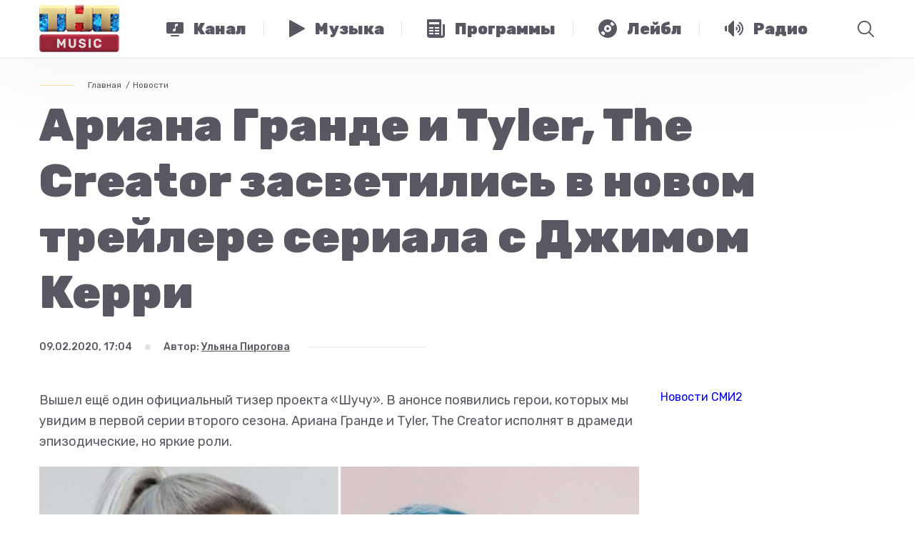

--- FILE ---
content_type: text/html; charset=utf-8
request_url: https://tntmusic.ru/12008-ariana-grande-i-tyler-the-creator-zasvetilis-v-novom-treilere-seriala-s-dzhimom-kerri/
body_size: 57305
content:
<!doctype html>
<html lang="ru">
<head>
    <title>Ариана Гранде и Tyler, The Creator засветились в новом трейлере сериала с Джимом Керри •  ТНТ MUSIC — Здесь твоя музыка</title>
    <meta charset="utf-8">

    <meta id="viewport" name="viewport" content="width=device-width">
    
        <script>
            function viewportResize() {
                var mvp = document.getElementById('viewport');
                if (screen.width > 767 && screen.width < 1201) {
                    mvp.setAttribute('content', 'width=1200, initial-scale=' + (screen.width / 1200).toFixed(2) + ', viewport-fit=cover');
                } else {
                    mvp.setAttribute('content', 'width=device-width, initial-scale=1, viewport-fit=cover');
                }
            }

            window.addEventListener('orientationchange', viewportResize);
            viewportResize();
        </script>
    

    <meta name="keywords" content="попмузыка, звезды, чарты, новости, live, тнт, тнт music, tnt music, тнт мьюзик, телеканал, радио, программы, big news, short news, гаджеты, гаджеты и люди, плейлист, чак, funbox, глеб болелов, телевидение, тимати, celebrities, полина гагарина, егор крид, елена темникова, время и стекло, zara larsson, кэти перри, агонь, serebro, бейонсе, джастин бибер, kanye west, рианна, sia, twenty onepilots, дрейк, алексей воробьев, iowa, лучшие треки, песня, новые артисты, фестивали, прямой эфир, онлайн, официальный сайт, топ чарт, русский чарт, урбан чарт, дэнс чарт, хит парады, селебы, музыка, электроника, хипхоп">

    
    <meta property="og:image" content="http://tntmusic.ru/media/content/share_image/2020-02-09_12-27-38__8ef79b24-4b37-11ea-841f-f55606b561d4.jpg">
    <meta property="og:url" content="https://tntmusic.ru/12008-ariana-grande-i-tyler-the-creator-zasvetilis-v-novom-treilere-seriala-s-dzhimom-kerri/">


    <meta property="og:title" content="Ариана Гранде и Tyler, The Creator засветились в новом трейлере сериала с Джимом Керри •  ТНТ MUSIC — Здесь твоя музыка">
    <meta property="og:type" content="article">
    <meta property="og:locale" content="ru_RU">

    
    
        <meta property="og:description" content="Вышел ещё один официальный тизер проекта «Шучу».">
        <meta name="description" content="Вышел ещё один официальный тизер проекта «Шучу».">
    


    
    <link rel="apple-touch-icon-precomposed" sizes="152x152" href="/static/favicon/apple-touch-icon-152x152.png">
    <link rel="icon" type="image/png" href="/static/favicon/favicon-32x32.png" sizes="32x32">
    <link rel="icon" type="image/png" href="/static/favicon/favicon-16x16.png" sizes="16x16">
    <link rel="shortcut icon" href="/static/favicon/favicon.ico" type="image/x-icon">

    <meta name="application-name" content="ТНТ MUSIC">
    <meta name="msapplication-TileColor" content="#000000">
    <meta name="msapplication-TileImage" content="/static/favicon/mstile-144x144.png">
    <meta name="msapplication-square310x310logo" content="/static/favicon/mstile-310x310.png">

    <link href="https://fonts.googleapis.com/css?family=Rubik:400,500,700,900&amp;subset=cyrillic" rel="stylesheet">
    
        
        

        
        <link href="/static/js/front/app.ae63cf0a.css" rel="stylesheet">
    

    
    <script src="https://yastatic.net/pcode/adfox/loader.js" crossorigin="anonymous"></script>

    <meta name="yandex-verification" content="5648857e3af9aae3">
    <meta name="google-site-verification" content="blcc3w0MF40qXSQ8EPmoHAt5hMbNc2Nujpcrj7EycOQ">

    
    <link rel="manifest" href="/static/js/libs/manifest.json">

    <script src="https://cdn.onesignal.com/sdks/OneSignalSDK.js" async=""></script>
    <script>
        var OneSignal = window.OneSignal || [];
        OneSignal.push(function () {
            OneSignal.init({
                appId: "59ef4f83-5a36-45d7-aba3-cdb8669e2f19",

                autoRegister: false,
                welcomeNotification: {
                    disable: true
                },
                promptOptions: {
                    actionMessage: 'Мы хотим уведомлять вас о горячих новостях из мира музыки и шоу-бизнеса.',
                    acceptButtonText: 'РАЗРЕШИТЬ',
                    cancelButtonText: 'НЕТ, СПАСИБО'
                }
            });
        });
        OneSignal.push(function () {
            OneSignal.showHttpPrompt();
        });
    </script>

    
    
    

</head>
<body class="PageArticle">
<div class="u-SvgWrapper" id="svg">
    <?xml version="1.0" encoding="utf-8"?><!DOCTYPE svg PUBLIC "-//W3C//DTD SVG 1.1//EN" "http://www.w3.org/Graphics/SVG/1.1/DTD/svg11.dtd"><svg xmlns="http://www.w3.org/2000/svg" xmlns:xlink="http://www.w3.org/1999/xlink"><symbol fill="none" viewBox="0 0 140 40" id="apps-appstore" xmlns="http://www.w3.org/2000/svg"><path d="M139.835 35.99a4.002 4.002 0 01-2.486 3.706 4.038 4.038 0 01-1.541.304H4.032a4.035 4.035 0 01-2.849-1.173A4.008 4.008 0 010 35.99V4.015a4.014 4.014 0 011.183-2.839A4.04 4.04 0 014.032 0h131.775a4.034 4.034 0 013.721 2.479 4.01 4.01 0 01.306 1.536l.001 31.975z" fill="#5A5763"/><path d="M30.707 19.78c-.03-3.374 2.772-5.016 2.9-5.092-1.587-2.306-4.046-2.622-4.91-2.647-2.067-.216-4.07 1.232-5.123 1.232-1.073 0-2.694-1.21-4.44-1.175-2.248.034-4.35 1.332-5.504 3.346-2.38 4.107-.605 10.142 1.675 13.462 1.141 1.627 2.474 3.441 4.218 3.377 1.707-.069 2.344-1.083 4.404-1.083 2.04 0 2.64 1.083 4.419 1.042 1.831-.028 2.984-1.633 4.085-3.273 1.318-1.863 1.848-3.7 1.869-3.793-.042-.015-3.557-1.353-3.592-5.396zm-3.36-9.923c.918-1.144 1.546-2.7 1.371-4.28-1.328.058-2.99.916-3.947 2.035-.846.986-1.602 2.602-1.407 4.123 1.492.11 3.025-.751 3.983-1.878zM55.429 32.05h-2.386l-1.306-4.093h-4.541L45.95 32.05h-2.322l4.5-13.933h2.78l4.52 13.933zm-4.086-5.81l-1.181-3.638c-.125-.371-.36-1.247-.705-2.624h-.042c-.139.592-.36 1.467-.664 2.624L47.59 26.24h3.753zm15.636.663c0 1.709-.465 3.059-1.396 4.05-.834.883-1.87 1.324-3.107 1.324-1.335 0-2.295-.475-2.878-1.425v5.271H57.36V25.305c0-1.073-.028-2.173-.083-3.302h1.97l.124 1.593h.042c.747-1.2 1.88-1.8 3.401-1.8 1.189 0 2.181.468 2.975 1.405.794.94 1.192 2.172 1.192 3.702zm-2.28.082c0-.978-.221-1.784-.664-2.42-.485-.66-1.135-.991-1.95-.991-.552 0-1.054.184-1.503.547-.45.367-.743.845-.88 1.438a2.9 2.9 0 00-.105.68v1.675c0 .73.225 1.347.675 1.851.449.503 1.033.755 1.751.755.844 0 1.5-.326 1.97-.971.47-.648.705-1.503.705-2.564zm13.872-.082c0 1.709-.465 3.059-1.397 4.05-.835.883-1.87 1.324-3.107 1.324-1.335 0-2.295-.475-2.878-1.425v5.271h-2.24V25.305c0-1.073-.028-2.173-.082-3.302h1.97l.124 1.593h.042c.746-1.2 1.879-1.8 3.4-1.8 1.189 0 2.181.468 2.977 1.405.792.94 1.191 2.172 1.191 3.702zm-2.282.082c0-.978-.222-1.784-.665-2.42-.484-.66-1.132-.991-1.947-.991-.552 0-1.054.184-1.505.547-.45.367-.742.845-.88 1.438a2.972 2.972 0 00-.105.68v1.675c0 .73.226 1.347.673 1.851.45.502 1.034.755 1.754.755.844 0 1.5-.326 1.97-.971.47-.648.705-1.503.705-2.564zm15.243 1.156c0 1.187-.416 2.15-1.243 2.895-.91.813-2.18 1.22-3.807 1.22-1.504 0-2.71-.29-3.62-.868l.519-1.86c.981.58 2.06.869 3.234.869.845 0 1.501-.191 1.97-.569.469-.379.706-.886.706-1.518 0-.566-.196-1.04-.581-1.427-.388-.385-1.029-.744-1.929-1.074-2.447-.91-3.672-2.24-3.672-3.99 0-1.144.433-2.08 1.297-2.812.863-.73 2.008-1.096 3.432-1.096 1.272 0 2.331.221 3.173.662l-.562 1.82c-.792-.428-1.686-.641-2.686-.641-.79 0-1.41.193-1.852.579a1.655 1.655 0 00-.562 1.262c0 .55.215 1.006.644 1.364.371.33 1.05.69 2.03 1.074 1.204.484 2.089 1.047 2.655 1.694.57.647.854 1.454.854 2.416zm7.422-4.462h-2.468v4.877c0 1.24.435 1.86 1.306 1.86.4 0 .732-.034.995-.104l.062 1.695c-.441.164-1.022.247-1.742.247-.884 0-1.575-.27-2.074-.807-.497-.539-.746-1.44-.746-2.709v-5.064h-1.47V22h1.47v-1.84l2.199-.66v2.5h2.468v1.68zm11.114 3.265c0 1.544-.443 2.812-1.328 3.803-.925 1.02-2.156 1.53-3.69 1.53-1.481 0-2.659-.49-3.537-1.466-.878-.979-1.317-2.212-1.317-3.7 0-1.556.454-2.832 1.358-3.823.907-.992 2.127-1.489 3.662-1.489 1.478 0 2.666.49 3.565 1.468.859.949 1.287 2.173 1.287 3.677zm-2.321.051c0-.92-.2-1.71-.6-2.37-.469-.798-1.142-1.197-2.012-1.197-.897 0-1.585.4-2.054 1.197-.401.66-.6 1.463-.6 2.412 0 .921.199 1.713.6 2.371.485.798 1.16 1.197 2.035 1.197.856 0 1.527-.407 2.012-1.217.412-.676.619-1.47.619-2.393zm9.602-3.029a3.909 3.909 0 00-.705-.061c-.788 0-1.397.295-1.826.89-.372.523-.559 1.185-.559 1.983v5.272h-2.239v-6.883a69.486 69.486 0 00-.065-3.163h1.95l.082 1.923h.062c.238-.661.61-1.194 1.12-1.593a2.713 2.713 0 011.618-.538c.207 0 .394.015.56.041l.002 2.13zm10.015 2.585c.005.34-.022.679-.082 1.013h-6.718c.025.992.351 1.752.975 2.276.566.466 1.298.7 2.197.7.995 0 1.902-.156 2.718-.473l.351 1.548c-.954.415-2.08.62-3.379.62-1.563 0-2.789-.458-3.682-1.373-.891-.916-1.337-2.147-1.337-3.689 0-1.514.415-2.775 1.246-3.781.869-1.075 2.044-1.611 3.523-1.611 1.453 0 2.552.537 3.299 1.61.591.852.889 1.907.889 3.16zm-2.136-.579c.016-.662-.131-1.233-.434-1.716-.388-.622-.984-.931-1.784-.931-.732 0-1.328.302-1.782.91-.373.482-.594 1.062-.663 1.735l4.663.002zM46.548 13.192c-.623 0-1.162-.03-1.61-.082V6.375a12.228 12.228 0 011.895-.143c2.568 0 3.75 1.26 3.75 3.313 0 2.368-1.396 3.647-4.035 3.647zm.376-6.096c-.347 0-.642.02-.887.071v5.12c.133.021.387.03.744.03 1.682 0 2.64-.954 2.64-2.742 0-1.594-.866-2.479-2.497-2.479zm7.345 6.147c-1.447 0-2.385-1.077-2.385-2.54 0-1.524.958-2.61 2.467-2.61 1.426 0 2.385 1.026 2.385 2.53 0 1.543-.988 2.62-2.467 2.62zm.042-4.348c-.795 0-1.304.74-1.304 1.777 0 1.017.52 1.758 1.294 1.758s1.294-.793 1.294-1.779c0-1.005-.51-1.756-1.284-1.756zm10.678-.7L63.44 13.13h-1.01l-.641-2.144a16.216 16.216 0 01-.398-1.594h-.021c-.08.538-.234 1.077-.397 1.594l-.683 2.144h-1.02l-1.457-4.937h1.13l.562 2.347c.132.56.243 1.087.336 1.585h.02c.082-.415.214-.934.408-1.574l.704-2.357h.897l.673 2.307c.163.559.295 1.107.398 1.625h.03c.071-.507.183-1.046.336-1.625l.601-2.307h1.081zm5.703 4.936h-1.1v-2.835c0-.873-.337-1.31-1-1.31-.651 0-1.1.559-1.1 1.209v2.936h-1.1V9.605c0-.436-.011-.904-.042-1.412h.969l.051.762h.03c.297-.527.898-.862 1.57-.862 1.04 0 1.723.792 1.723 2.082v2.956zm3.035 0h-1.101V5.93h1.101v7.202zm4.013.112c-1.446 0-2.385-1.077-2.385-2.54 0-1.524.958-2.61 2.466-2.61 1.428 0 2.386 1.026 2.386 2.53 0 1.543-.989 2.62-2.466 2.62zm.041-4.348c-.795 0-1.304.74-1.304 1.777 0 1.017.521 1.758 1.293 1.758.775 0 1.294-.793 1.294-1.779 0-1.005-.507-1.756-1.282-1.756zm6.765 4.236l-.08-.568h-.029c-.336.457-.826.68-1.448.68-.888 0-1.518-.62-1.518-1.453 0-1.218 1.06-1.849 2.895-1.849v-.09c0-.65-.346-.976-1.029-.976-.488 0-.916.122-1.294.366l-.223-.721c.458-.285 1.029-.427 1.7-.427 1.294 0 1.947.68 1.947 2.042v1.819c0 .498.022.884.072 1.178h-.993zm-.151-2.459c-1.222 0-1.836.295-1.836.996 0 .518.316.771.755.771.56 0 1.081-.426 1.081-1.005v-.762zm6.417 2.46l-.051-.793h-.03c-.317.599-.848.904-1.59.904-1.195 0-2.08-1.046-2.08-2.52 0-1.544.917-2.631 2.17-2.631.662 0 1.132.223 1.396.67h.022V5.93h1.102V11.8c0 .477.012.924.041 1.33h-.98zm-.163-2.906c0-.69-.459-1.28-1.16-1.28-.815 0-1.314.721-1.314 1.737 0 .995.518 1.677 1.293 1.677.692 0 1.181-.6 1.181-1.31v-.824zm8.087 3.017c-1.446 0-2.384-1.077-2.384-2.54 0-1.524.958-2.61 2.466-2.61 1.428 0 2.386 1.026 2.386 2.53.001 1.543-.988 2.62-2.468 2.62zm.041-4.348c-.794 0-1.303.74-1.303 1.777 0 1.017.52 1.758 1.293 1.758.775 0 1.294-.793 1.294-1.779.002-1.005-.508-1.756-1.284-1.756zm8.346 4.236h-1.102v-2.835c0-.873-.336-1.31-.999-1.31-.652 0-1.099.559-1.099 1.209v2.936h-1.102V9.605c0-.436-.011-.904-.041-1.412h.968l.052.762h.03c.295-.527.897-.863 1.569-.863 1.04 0 1.724.792 1.724 2.082v2.957zm7.405-4.114h-1.211v2.398c0 .61.212.915.641.915.194 0 .357-.021.488-.052l.031.833c-.213.082-.499.123-.854.123-.868 0-1.386-.477-1.386-1.727v-2.49h-.723v-.823h.723V7.29l1.08-.326v1.23h1.211v.823zm5.827 4.114h-1.099v-2.814c0-.883-.336-1.33-.999-1.33-.571 0-1.102.386-1.102 1.168v2.976h-1.1V5.93h1.1v2.966h.022c.347-.539.849-.803 1.489-.803 1.048 0 1.689.812 1.689 2.103v2.936zm5.97-2.204h-3.303c.021.934.641 1.462 1.56 1.462.489 0 .938-.082 1.335-.233l.172.762c-.469.203-1.02.305-1.662.305-1.549 0-2.466-.976-2.466-2.489 0-1.514.939-2.652 2.342-2.652 1.266 0 2.06.935 2.06 2.347.007.167-.006.334-.038.498zm-1.009-.782c0-.763-.386-1.3-1.09-1.3-.632 0-1.132.548-1.203 1.3h2.293z" fill="#fff"/></symbol><symbol fill="none" viewBox="0 0 134 40" id="apps-google-play" xmlns="http://www.w3.org/2000/svg"><path d="M129.037 40H4.963C2.183 40 0 37.8 0 35V5c0-2.8 2.184-5 4.963-5h124.074C131.816 0 134 2.2 134 5v30c0 2.8-2.184 5-4.963 5z" fill="#5A5763"/><path d="M47.298 10.198c0 .8-.198 1.5-.693 2-.594.6-1.286.9-2.177.9s-1.584-.3-2.178-.9c-.594-.6-.89-1.3-.89-2.2 0-.9.296-1.6.89-2.2.594-.6 1.287-.9 2.178-.9.396 0 .791.1 1.187.3.396.2.693.4.891.7l-.495.5c-.396-.5-.89-.7-1.583-.7-.594 0-1.188.2-1.584.7-.495.4-.693 1-.693 1.7s.198 1.3.693 1.7c.495.4.99.7 1.584.7.693 0 1.187-.2 1.682-.7.297-.3.495-.7.495-1.2h-2.177v-.8h2.87v.4zm4.553-2.5h-2.672v1.9h2.474v.7H49.18v1.9h2.672v.8h-3.464v-6h3.464v.7zm3.266 5.3h-.791v-5.3h-1.683v-.7H56.8v.7h-1.683v5.3zm4.553 0v-6h.792v6h-.792zm4.157 0h-.791v-5.3h-1.683v-.7h4.058v.7h-1.683v5.3h.1zm9.403-.8c-.594.6-1.287.9-2.177.9-.891 0-1.584-.3-2.178-.9-.594-.6-.89-1.3-.89-2.2 0-.9.296-1.6.89-2.2.594-.6 1.287-.9 2.178-.9.89 0 1.583.3 2.177.9.594.6.891 1.3.891 2.2 0 .9-.297 1.6-.89 2.2zm-3.761-.5c.396.4.99.7 1.584.7.594 0 1.187-.2 1.583-.7.396-.4.693-1 .693-1.7s-.198-1.3-.693-1.7c-.396-.4-.99-.7-1.583-.7-.594 0-1.188.2-1.584.7-.396.4-.693 1-.693 1.7s.198 1.3.693 1.7zm5.74 1.3v-6h.891l2.87 4.7v-4.7h.793v6h-.792l-3.068-4.9v4.9h-.693z" fill="#fff" stroke="#fff" stroke-width=".2" stroke-miterlimit="10"/><path d="M67.787 21.802c-2.376 0-4.257 1.8-4.257 4.3 0 2.4 1.881 4.3 4.257 4.3 2.375 0 4.255-1.8 4.255-4.3 0-2.6-1.88-4.3-4.255-4.3zm0 6.8c-1.287 0-2.376-1.1-2.376-2.6s1.089-2.6 2.376-2.6c1.286 0 2.375 1 2.375 2.6 0 1.5-1.089 2.6-2.376 2.6zm-9.205-6.8c-2.376 0-4.257 1.8-4.257 4.3 0 2.4 1.881 4.3 4.257 4.3 2.375 0 4.256-1.8 4.256-4.3 0-2.6-1.881-4.3-4.256-4.3zm0 6.8c-1.287 0-2.376-1.1-2.376-2.6s1.089-2.6 2.376-2.6c1.286 0 2.375 1 2.375 2.6 0 1.5-1.089 2.6-2.375 2.6zm-10.987-5.5v1.8h4.256c-.099 1-.495 1.8-.99 2.3-.594.6-1.583 1.3-3.266 1.3-2.672 0-4.652-2.1-4.652-4.8 0-2.7 2.079-4.8 4.652-4.8 1.386 0 2.474.6 3.266 1.3l1.287-1.3c-1.089-1-2.474-1.8-4.454-1.8-3.563 0-6.632 3-6.632 6.6 0 3.6 3.069 6.6 6.632 6.6 1.98 0 3.365-.6 4.553-1.9 1.188-1.2 1.584-2.9 1.584-4.2 0-.4 0-.8-.1-1.1h-6.136zm44.936 1.4c-.396-1-1.386-2.7-3.563-2.7-2.178 0-3.96 1.7-3.96 4.3 0 2.4 1.782 4.3 4.158 4.3 1.88 0 3.068-1.2 3.464-1.9l-1.386-1c-.495.7-1.089 1.2-2.078 1.2-.99 0-1.584-.4-2.079-1.3l5.642-2.4-.198-.5zm-5.74 1.4c0-1.6 1.286-2.5 2.177-2.5.693 0 1.385.4 1.583.9l-3.76 1.6zm-4.653 4.1h1.88v-12.5h-1.88v12.5zm-2.97-7.3c-.494-.5-1.286-1-2.276-1-2.078 0-4.058 1.9-4.058 4.3s1.88 4.2 4.058 4.2c.99 0 1.782-.5 2.178-1h.099v.6c0 1.6-.89 2.5-2.277 2.5-1.088 0-1.88-.8-2.078-1.5l-1.584.7c.495 1.1 1.683 2.5 3.761 2.5 2.178 0 3.96-1.3 3.96-4.4v-7.6h-1.782v.7zm-2.177 5.9c-1.286 0-2.375-1.1-2.375-2.6s1.089-2.6 2.375-2.6c1.287 0 2.277 1.1 2.277 2.6s-.99 2.6-2.277 2.6zm24.151-11.1h-4.454v12.5h1.88v-4.7h2.574c2.079 0 4.058-1.5 4.058-3.9s-1.979-3.9-4.058-3.9zm.099 6h-2.672v-4.3h2.672c1.386 0 2.177 1.2 2.177 2.1-.099 1.1-.89 2.2-2.177 2.2zm11.382-1.8c-1.385 0-2.771.6-3.266 1.9l1.683.7c.396-.7.99-.9 1.682-.9.99 0 1.881.6 1.98 1.6v.1c-.297-.2-1.089-.5-1.881-.5-1.781 0-3.563 1-3.563 2.8 0 1.7 1.485 2.8 3.068 2.8 1.287 0 1.881-.6 2.376-1.2h.099v1h1.781v-4.8c-.197-2.2-1.88-3.5-3.959-3.5zm-.198 6.9c-.593 0-1.484-.3-1.484-1.1 0-1 1.089-1.3 1.979-1.3.792 0 1.188.2 1.683.4-.198 1.2-1.188 2-2.178 2zm10.393-6.6l-2.078 5.4h-.099l-2.178-5.4h-1.979l3.266 7.6-1.881 4.2h1.881l5.048-11.8h-1.98zm-16.628 8h1.88v-12.5h-1.88v12.5z" fill="#fff"/><path d="M10.677 7.5c-.297.3-.396.8-.396 1.4V31c0 .6.198 1.1.495 1.4l.1.1 12.272-12.4v-.2L10.678 7.5z" fill="url(#abpaint0_linear)"/><path d="M27.105 24.3l-4.058-4.1v-.3l4.058-4.1.099.1 4.85 2.8c1.386.8 1.386 2.1 0 2.9l-4.949 2.7z" fill="url(#abpaint1_linear)"/><path d="M27.205 24.2L23.048 20 10.676 32.5c.495.5 1.188.5 2.078.1l14.451-8.4z" fill="url(#abpaint2_linear)"/><path d="M27.205 15.8l-14.45-8.3c-.892-.5-1.584-.4-2.08.1L23.049 20l4.157-4.2z" fill="url(#abpaint3_linear)"/><path opacity=".2" d="M27.106 24.102l-14.352 8.2c-.791.5-1.484.4-1.98 0l-.098.1.099.1c.495.4 1.188.5 1.98 0l14.351-8.4z" fill="#000"/><path opacity=".12" d="M10.677 32.3c-.297-.3-.396-.8-.396-1.4v.1c0 .6.198 1.1.495 1.4v-.1h-.099zm21.38-11l-4.95 2.8.1.1 4.85-2.8c.692-.4.99-.9.99-1.4 0 .5-.397.9-.99 1.3z" fill="#000"/><path opacity=".25" d="M12.756 7.601l19.3 11.1c.594.4.99.8.99 1.3 0-.5-.297-1-.99-1.4l-19.3-11.1c-1.386-.8-2.475-.2-2.475 1.4v.1c0-1.5 1.089-2.2 2.475-1.4z" fill="#fff"/><defs><linearGradient id="abpaint0_linear" x1="21.961" y1="8.71" x2="5.179" y2="25.32" gradientUnits="userSpaceOnUse"><stop stop-color="#00A0FF"/><stop offset=".007" stop-color="#00A1FF"/><stop offset=".26" stop-color="#00BEFF"/><stop offset=".512" stop-color="#00D2FF"/><stop offset=".76" stop-color="#00DFFF"/><stop offset="1" stop-color="#00E3FF"/></linearGradient><linearGradient id="abpaint1_linear" x1="33.869" y1="20.001" x2="9.919" y2="20.001" gradientUnits="userSpaceOnUse"><stop stop-color="#FFE000"/><stop offset=".409" stop-color="#FFBD00"/><stop offset=".775" stop-color="orange"/><stop offset="1" stop-color="#FF9C00"/></linearGradient><linearGradient id="abpaint2_linear" x1="24.955" y1="22.296" x2="2.199" y2="44.82" gradientUnits="userSpaceOnUse"><stop stop-color="#FF3A44"/><stop offset="1" stop-color="#C31162"/></linearGradient><linearGradient id="abpaint3_linear" x1="7.604" y1=".176" x2="17.767" y2="10.235" gradientUnits="userSpaceOnUse"><stop stop-color="#32A071"/><stop offset=".069" stop-color="#2DA771"/><stop offset=".476" stop-color="#15CF74"/><stop offset=".801" stop-color="#06E775"/><stop offset="1" stop-color="#00F076"/></linearGradient></defs></symbol><symbol fill="none" viewBox="0 0 13 8" id="arrow-pink" xmlns="http://www.w3.org/2000/svg"><path d="M.023.734L6.5 7.074l6.473-6.34-.696-.718L6.5 5.676.727.016.023.734z" fill="#E8496B"/></symbol><symbol viewBox="0 0 270 173" id="cabel-1" xmlns="http://www.w3.org/2000/svg"><defs><clipPath id="ada"><path fill="none" d="M98.73 60.17h25.7v25.7h-25.7z"/></clipPath></defs><g data-name="Слой 2"><g data-name="Слой 1"><path fill="#f7f6f9" d="M0 0h270v173H0z"/><path d="M156.27 108.11l-4.2-3.92s4.83-8.26 2.94-21.78a37.41 37.41 0 00-2.78-9.92s-4.45-10.58-4.48-11.27a63.73 63.73 0 01-3-9s-.87-1.53-.5-5.26c0 0 .5-4.64-1.68-6.23 0 0-2.27-1.53-4.92 1 0 0-2.4 1.71-3.39 6.35 0 0-2.77 12.32 1.24 21.89 0 0 1.49 8.4 1.35 9.71L87 29.47a6.11 6.11 0 00-6.63 0 5.84 5.84 0 00-2.18 6.07s-.06 1.59 4.17 5.08l34.8 35.61-16.51 38.12s4 5.67 14.71 10.57c0 0 7.06 3.59 12.12 3.57l4.41 4.48z" fill="#edbe85"/><path d="M165 112.22l-6.57-6.41L130 135l6.57 6.41z" fill="#fcfcfc"/><path d="M232.76 171.9h-71.67L132.52 144l35-35.82z" fill="#3c4f54"/><path d="M87.16 109.76a7.55 7.55 0 007.76 7.31h31.52a7.54 7.54 0 007.76-7.31V33.21a7.55 7.55 0 00-7.76-7.31H94.92a7.54 7.54 0 00-7.76 7.31z" fill="#2d2d2d"/><path d="M105 30.9a1.07 1.07 0 001 1.12h9.75a1.13 1.13 0 000-2.24H106a1.07 1.07 0 00-1 1.12zM93.32 30.86a1.32 1.32 0 101.32-1.29 1.31 1.31 0 00-1.32 1.29zM96.93 30.83a.72.72 0 10.74-.68.71.71 0 00-.74.68zM99.27 30.84a.72.72 0 10.74-.68.71.71 0 00-.74.68z" fill="#e6e6e6"/><path d="M132.25 35H89.11v71.7h43.14z" fill="#5a5763"/><path d="M105.66 113.67h10a1.41 1.41 0 001.41-1.41v-1.34a1.41 1.41 0 00-1.41-1.41h-10a1.41 1.41 0 00-1.41 1.41v1.34a1.42 1.42 0 001.41 1.41z" fill="#e6e6e6"/><path d="M93.39 67.42A5.64 5.64 0 0092 59.54l-5.2-3.62a5.65 5.65 0 00-7.84 1.41 5.64 5.64 0 001.41 7.84l5.2 3.62a5.65 5.65 0 007.82-1.37zM93.39 85.75A5.65 5.65 0 0092 77.87l-5.2-3.62a5.65 5.65 0 00-7.84 1.41 5.65 5.65 0 001.41 7.84l5.2 3.62a5.65 5.65 0 007.82-1.37zM93.39 104.09A5.65 5.65 0 0092 96.21l-5.2-3.62A5.65 5.65 0 0078.95 94a5.65 5.65 0 001.41 7.84l5.2 3.62a5.66 5.66 0 007.83-1.37z" fill="#edbe85"/><g clip-path="url(#ada)"><path d="M109.61 73.71a1.29 1.29 0 11-1.29-1.29 1.29 1.29 0 011.29 1.29zm5.23-1.29a1.29 1.29 0 101.29 1.29 1.29 1.29 0 00-1.29-1.28zm5.5 5.24v-.15a11.36 11.36 0 01-.52 1.23 7.66 7.66 0 00.21 1 6.41 6.41 0 003 2.13 3.49 3.49 0 01-1.86.23 5.56 5.56 0 002.61 1.83c-2.75 2.48-7.29 2.54-10.46.61a5.88 5.88 0 01-3.56 0c-3.17 1.93-7.71 1.87-10.46-.61A5.56 5.56 0 00102 82a3.52 3.52 0 01-1.49-.27 6.65 6.65 0 002.44-1.45 7.66 7.66 0 00.41-1.57 11.35 11.35 0 01-.52-1.23v.15h-1.56A2.22 2.22 0 0199 75.44V73a2.22 2.22 0 011.17-2c0-3.47 1-6.19 3-8.06s4.77-2.8 8.36-2.8 6.4.94 8.36 2.8 3 4.59 3 8.06a2.22 2.22 0 011.17 2v2.45a2.22 2.22 0 01-2.22 2.22zm-.93-3.95c0-.57 0-1.11-.07-1.63a9.31 9.31 0 00-5.16-1.85 2.79 2.79 0 01.85 1.4c-1.35-1-4.17-1.29-5.1-2.34-1.49-1-1.88-2.4-1.9-1.82a5.35 5.35 0 01-4.26 5.31v.95a10.07 10.07 0 00.52 3.24c1.24 1.5 3.29 1.92 5.11 2a2.32 2.32 0 012-.91c1.19 0 2.16.69 2.16 1.53s-1 1.53-2.16 1.53a2.27 2.27 0 01-2-1 10.64 10.64 0 01-3.9-.88c1.75 2.58 4.46 3.94 6.15 3.94 2.59.06 7.76-3.3 7.76-9.46zm1.35-3h.86c-.14-6.06-3.6-9.27-10-9.27s-9.89 3.2-10 9.27h.86a10.68 10.68 0 012-5c1.6-2.06 4-3.1 7.2-3.1s5.6 1 7.2 3.1a10.68 10.68 0 011.88 5.06z" fill="#f8f8f8"/></g></g></g></symbol><symbol fill="none" viewBox="0 0 270 173" id="cabel-2" xmlns="http://www.w3.org/2000/svg"><path fill="#F7F6F9" d="M0 0h270v173H0z"/><path d="M143.431 121.503h-16.775s-.258 8.531-5.761 12.075c0 0 4.014 2.619 14.156 2.289 10.142.327 14.149-2.289 14.149-2.289-5.5-3.548-5.769-12.075-5.769-12.075z" fill="#3F3F3F"/><path d="M65.353 119.462c-1.295-.208-2.353-1.453-2.353-2.763V40.386A2.394 2.394 0 0165.386 38h139.801a2.394 2.394 0 012.386 2.386v76.31c0 1.309-1.062 2.54-2.361 2.726 0 0-24.233 3.519-69.927 3.519-48.274.004-69.932-3.479-69.932-3.479z" fill="#1E1E1E"/><path d="M135.296 119.759a2.03 2.03 0 10.001-4.06 2.03 2.03 0 00-.001 4.06z" fill="#DFCFB6"/><path d="M135.296 119.165h-.05a1.22 1.22 0 01-.85-.388 1.136 1.136 0 01-.305-.821c.014-.373.219-.721.542-.926a.028.028 0 01.036.007.028.028 0 01-.008.036 1.128 1.128 0 00-.52.886c-.01.291.094.571.291.786.212.229.502.362.818.373.635.025 1.177-.456 1.202-1.069a1.102 1.102 0 00-.542-.99c-.011-.007-.014-.022-.007-.036.007-.011.021-.014.036-.007.366.222.584.617.566 1.036-.028.618-.563 1.113-1.209 1.113z" fill="#1E1E1E"/><path d="M135.294 119.275h-.053a1.335 1.335 0 01-.93-.423 1.246 1.246 0 01-.333-.904c.018-.409.24-.79.592-1.016.032-.018.068-.025.104-.018a.139.139 0 01.086.061.153.153 0 01.018.104.137.137 0 01-.061.087c-.28.179-.452.477-.467.796a.981.981 0 00.262.707c.19.204.452.326.739.337.578.021 1.062-.409 1.087-.965a.994.994 0 00-.488-.89.134.134 0 01-.046-.186.135.135 0 01.186-.047c.402.244.639.678.621 1.137-.025.682-.606 1.22-1.317 1.22z" fill="#1E1E1E"/><path d="M135.291 117.797a.025.025 0 01-.025-.025v-1.457c0-.014.011-.025.025-.025.015 0 .025.011.025.025v1.457c0 .014-.01.025-.025.025z" fill="#1E1E1E"/><path d="M135.289 117.912a.136.136 0 01-.136-.137v-1.456a.136.136 0 01.273 0v1.456a.133.133 0 01-.137.137z" fill="#1E1E1E"/><path d="M205.507 40.235H65.067v73.957h140.44V40.235z" fill="#fff"/><path d="M166.772 131.2h-63.445a2.348 2.348 0 00-2.347 2.346 2.348 2.348 0 002.347 2.346h63.448a2.348 2.348 0 002.347-2.346 2.348 2.348 0 00-2.35-2.346z" fill="#1E1E1E"/><path d="M205.495 40.235H65.055v73.957h140.44V40.235z" fill="#5A5763"/><path d="M205.507 40.163H65.067v7.165h140.44v-7.165zM205.507 105.56H65.067v8.667h140.44v-8.667z" fill="#3F3F3F"/><path d="M126.961 109.076H78.559v1.6h48.402v-1.6z" fill="#D55447"/><path d="M202.634 109.076h-74.333v1.6h74.333v-1.6z" fill="#DFCFB6"/><path d="M70.895 108.771h-.782v2.163h.782v-2.163zM72.044 108.771h-.782v2.163h.782v-2.163z" fill="#E2DFB4"/><path d="M128.303 108.021h-1.342v3.713h1.342v-3.713z" fill="#DFCFB6"/><path d="M189.314 45.168a1.385 1.385 0 100-2.77 1.385 1.385 0 000 2.77zM194.846 45.168a1.385 1.385 0 10-.001-2.77 1.385 1.385 0 00.001 2.77zM200.377 45.168a1.385 1.385 0 100-2.77 1.385 1.385 0 000 2.77zM68.513 109.854l-1.88 1.084v-2.171l1.88 1.087zM76.174 108.789h-2.127v2.127h2.127v-2.127z" fill="#E2DFB4"/><path d="M133 64c-5.511 0-10 4.489-10 10s4.489 10 10 10a9.946 9.946 0 006.322-2.264l5.971 5.971a.99.99 0 00.711.307.998.998 0 001.01-1.01.99.99 0 00-.307-.711l-5.971-5.97A9.946 9.946 0 00143 74c0-5.511-4.489-10-10-10zm0 2c4.43 0 8 3.57 8 8s-3.57 8-8 8-8-3.57-8-8 3.57-8 8-8z" fill="#fff"/><path d="M206.247 135.676l-2.459-2.293s2.827-4.833 1.72-12.742c0 0-.407-3.274-1.625-5.805 0 0-2.603-6.193-2.622-6.593 0 0-1.384-3.278-1.784-5.243 0 0-.51-.894-.292-3.077 0 0 .292-2.713-.985-3.642 0 0-1.329-.894-2.879.581 0 0-1.404 1-1.985 3.713 0 0-1.622 7.21.727 12.809 0 0 .874 4.916.791 5.683l-29.117-29.398s-1.95-1.33-3.88 0c0 0-1.712 1.075-1.273 3.55 0 0-.036.93 2.44 2.97l20.358 20.834-9.661 22.304s2.337 3.317 8.605 6.185c0 0 4.129 2.099 7.091 2.088l2.582 2.621 14.248-14.545z" fill="#EDBE85"/><path d="M211.381 138.08l-3.842-3.752-16.686 17.085 3.842 3.752 16.686-17.085z" fill="#FCFCFC"/><path d="M250.998 173h-41.927l-16.716-16.325-.004-.003 20.469-20.96L250.998 173z" fill="#5A5763"/><path d="M230.774 173h-21.702l-16.717-16.324 10.595-10.848L230.774 173z" fill="#5A5763"/><path d="M183.593 159.274h-3.812a9.212 9.212 0 01-9.211-9.211V69.251A4.25 4.25 0 01174.822 65h13.726a4.25 4.25 0 014.251 4.251v80.812c0 5.086-4.121 9.211-9.206 9.211z" fill="#2D2D2D"/><path d="M176.504 76.702h-2.242a1.323 1.323 0 01-1.321-1.321c0-.728.593-1.32 1.321-1.32h2.242c.728 0 1.321.592 1.321 1.32 0 .728-.597 1.32-1.321 1.32zM182.922 76.702h-2.243c-.727 0-1.32-.593-1.32-1.321s.593-1.32 1.32-1.32h2.243c.727 0 1.32.592 1.32 1.32 0 .728-.593 1.32-1.32 1.32zM189.34 76.702h-2.242a1.324 1.324 0 01-1.321-1.321c0-.728.594-1.32 1.321-1.32h2.242c.728 0 1.321.592 1.321 1.32 0 .728-.593 1.32-1.321 1.32z" fill="#DFCFB6"/><path d="M176.504 72.34h-2.242a1.323 1.323 0 01-1.321-1.321c0-.728.593-1.321 1.321-1.321h2.242c.728 0 1.321.593 1.321 1.32 0 .728-.597 1.322-1.321 1.322z" fill="#E01D2F"/><path d="M176.504 81.032h-2.242a1.323 1.323 0 01-1.321-1.321c0-.728.593-1.32 1.321-1.32h2.242c.728 0 1.321.592 1.321 1.32 0 .728-.597 1.32-1.321 1.32zM182.922 81.032h-2.243c-.727 0-1.32-.593-1.32-1.321s.593-1.32 1.32-1.32h2.243c.727 0 1.32.592 1.32 1.32 0 .728-.593 1.32-1.32 1.32zM189.34 81.032h-2.242a1.324 1.324 0 01-1.321-1.321c0-.728.594-1.32 1.321-1.32h2.242c.728 0 1.321.592 1.321 1.32 0 .728-.593 1.32-1.321 1.32zM176.504 85.398h-2.242a1.323 1.323 0 01-1.321-1.321c0-.728.593-1.32 1.321-1.32h2.242c.728 0 1.321.592 1.321 1.32 0 .728-.597 1.32-1.321 1.32zM182.922 85.398h-2.243c-.727 0-1.32-.593-1.32-1.321s.593-1.32 1.32-1.32h2.243c.727 0 1.32.592 1.32 1.32 0 .728-.593 1.32-1.32 1.32zM189.34 85.398h-2.242a1.324 1.324 0 01-1.321-1.321c0-.728.594-1.32 1.321-1.32h2.242c.728 0 1.321.592 1.321 1.32 0 .728-.593 1.32-1.321 1.32zM176.504 89.68h-2.242a1.323 1.323 0 01-1.321-1.32c0-.728.593-1.321 1.321-1.321h2.242c.728 0 1.321.593 1.321 1.32 0 .724-.597 1.322-1.321 1.322zM182.922 89.68h-2.243c-.727 0-1.32-.593-1.32-1.32 0-.728.593-1.321 1.32-1.321h2.243c.727 0 1.32.593 1.32 1.32 0 .724-.593 1.322-1.32 1.322zM189.34 89.68h-2.242a1.324 1.324 0 01-1.321-1.32c0-.728.594-1.321 1.321-1.321h2.242c.728 0 1.321.593 1.321 1.32 0 .724-.593 1.322-1.321 1.322zM176.504 93.963h-2.242a1.323 1.323 0 01-1.321-1.32c0-.728.593-1.321 1.321-1.321h2.242c.728 0 1.321.593 1.321 1.32 0 .724-.597 1.321-1.321 1.321zM176.43 122.591h-2.243a1.324 1.324 0 01-1.321-1.321c0-.728.594-1.321 1.321-1.321h2.243c.727 0 1.32.593 1.32 1.321s-.593 1.321-1.32 1.321zM189.18 122.591h-2.242a1.323 1.323 0 01-1.321-1.321c0-.728.593-1.321 1.321-1.321h2.242a1.32 1.32 0 110 2.642zM182.861 124.817h-2.242a1.323 1.323 0 01-1.321-1.321c0-.727.593-1.32 1.321-1.32h2.242c.728 0 1.321.593 1.321 1.32 0 .724-.597 1.321-1.321 1.321zM182.922 134.079h-2.243c-.727 0-1.32-.593-1.32-1.321 0-.727.593-1.32 1.32-1.32h2.243c.727 0 1.32.593 1.32 1.32 0 .728-.593 1.321-1.32 1.321z" fill="#DFCFB6"/><path d="M175.568 98.642h-1.871a1.102 1.102 0 01-1.099-1.1c0-.605.494-1.099 1.099-1.099h1.871c.605 0 1.099.494 1.099 1.1.004.604-.49 1.099-1.099 1.099z" fill="#E01D2F"/><path d="M180.626 98.642h-1.87c-.605 0-1.1-.495-1.1-1.1 0-.605.495-1.099 1.1-1.099h1.87c.605 0 1.1.494 1.1 1.1 0 .604-.495 1.099-1.1 1.099z" fill="#13885C"/><path d="M185.611 98.642h-1.871a1.102 1.102 0 01-1.099-1.1c0-.605.494-1.099 1.099-1.099h1.871c.605 0 1.099.494 1.099 1.1 0 .604-.494 1.099-1.099 1.099z" fill="#EB9F3F"/><path d="M190.587 98.642h-1.87c-.605 0-1.1-.495-1.1-1.1 0-.605.495-1.099 1.1-1.099h1.87a1.1 1.1 0 010 2.199z" fill="#6A79BB"/><path d="M175.075 139.651h-1.87c-.605 0-1.1-.494-1.1-1.099 0-.606.495-1.1 1.1-1.1h1.87c.605 0 1.1.494 1.1 1.1 0 .605-.495 1.099-1.1 1.099zM180.13 139.651h-1.87c-.605 0-1.1-.494-1.1-1.099 0-.606.495-1.1 1.1-1.1h1.87c.605 0 1.1.494 1.1 1.1a1.097 1.097 0 01-1.1 1.099zM180.365 143.4h-1.87c-.606 0-1.1-.494-1.1-1.099s.494-1.1 1.1-1.1h1.87c.605 0 1.099.495 1.099 1.1 0 .605-.494 1.099-1.099 1.099zM185.111 139.651h-1.871a1.102 1.102 0 01-1.099-1.099c0-.606.494-1.1 1.099-1.1h1.871a1.099 1.099 0 110 2.199zM190.095 139.651h-1.871a1.102 1.102 0 01-1.099-1.099c0-.606.494-1.1 1.099-1.1h1.871c.605 0 1.099.494 1.099 1.1 0 .605-.494 1.099-1.099 1.099zM175.155 143.432h-1.692c-.625 0-1.135-.51-1.135-1.135s.51-1.135 1.135-1.135h1.692c.625 0 1.135.51 1.135 1.135a1.137 1.137 0 01-1.135 1.135zm-1.696-1.993a.863.863 0 00-.862.862c0 .474.387.862.862.862h1.692a.865.865 0 00.863-.862.864.864 0 00-.863-.862h-1.692zM180.14 147.109h-1.693c-.624 0-1.135-.51-1.135-1.135 0-.624.511-1.135 1.135-1.135h1.693a1.135 1.135 0 110 2.27zm-1.693-1.993a.865.865 0 00-.862.862c0 .475.388.862.862.862h1.693a.864.864 0 00.862-.862.865.865 0 00-.862-.862h-1.693zM185.128 143.432h-1.692c-.625 0-1.135-.51-1.135-1.135s.51-1.135 1.135-1.135h1.692c.625 0 1.135.51 1.135 1.135a1.137 1.137 0 01-1.135 1.135zm-1.696-1.993a.863.863 0 00-.862.862c0 .474.387.862.862.862h1.692a.864.864 0 00.862-.862.863.863 0 00-.862-.862h-1.692zM190.117 143.432h-1.693c-.624 0-1.135-.51-1.135-1.135s.511-1.135 1.135-1.135h1.693a1.135 1.135 0 110 2.27zm-1.693-1.993a.864.864 0 00-.862.862c0 .474.388.862.862.862h1.693a.864.864 0 00.862-.862.863.863 0 00-.862-.862h-1.693zM175.155 147.109h-1.692c-.625 0-1.135-.51-1.135-1.135 0-.624.51-1.135 1.135-1.135h1.692c.625 0 1.135.511 1.135 1.135a1.137 1.137 0 01-1.135 1.135zm-1.696-1.993a.864.864 0 00-.862.862c0 .475.387.862.862.862h1.692a.864.864 0 00.863-.862.865.865 0 00-.863-.862h-1.692zM185.128 147.109h-1.692c-.625 0-1.135-.51-1.135-1.135 0-.624.51-1.135 1.135-1.135h1.692c.625 0 1.135.511 1.135 1.135a1.137 1.137 0 01-1.135 1.135zm-1.696-1.993a.864.864 0 00-.862.862c0 .475.387.862.862.862h1.692a.863.863 0 00.862-.862.864.864 0 00-.862-.862h-1.692zM190.117 147.109h-1.693c-.624 0-1.135-.51-1.135-1.135 0-.624.511-1.135 1.135-1.135h1.693a1.135 1.135 0 110 2.27zm-1.693-1.993a.865.865 0 00-.862.862c0 .475.388.862.862.862h1.693a.863.863 0 00.862-.862.864.864 0 00-.862-.862h-1.693zM172.933 131.754v-5.212c0-1.143.937-2.081 2.08-2.081s2.08.938 2.08 2.081v5.212c0 1.143-.937 2.08-2.08 2.08a2.087 2.087 0 01-2.08-2.08zM186.339 131.754v-5.212a2.09 2.09 0 012.081-2.081c1.142 0 2.08.938 2.08 2.081v5.212c0 1.143-.938 2.08-2.08 2.08a2.09 2.09 0 01-2.081-2.08zM182.922 93.963h-2.243c-.727 0-1.32-.593-1.32-1.32 0-.728.593-1.321 1.32-1.321h2.243c.727 0 1.32.593 1.32 1.32 0 .724-.593 1.321-1.32 1.321zM189.34 93.963h-2.242a1.324 1.324 0 01-1.321-1.32c0-.728.594-1.321 1.321-1.321h2.242c.728 0 1.321.593 1.321 1.32 0 .724-.593 1.321-1.321 1.321zM185.921 102.608c-1.42-1.285-4.247-1.348-4.247-1.348s-2.828.067-4.247 1.348a.797.797 0 00-.242.787c0 .004.004.008.004.012a.554.554 0 00.135.241l1.669 1.827a1.11 1.11 0 001.403.206l.036-.024c.206-.138.435-.233.676-.277.174-.031.953-.031 1.127 0a1.791 1.791 0 01.712.301 1.11 1.11 0 001.404-.206l1.669-1.827a.552.552 0 00.134-.241c0-.004.004-.008.004-.012a.78.78 0 00-.237-.787zM177.426 115.971c1.42 1.285 4.247 1.348 4.247 1.348s2.828-.067 4.247-1.348a.797.797 0 00.242-.787c0-.004-.004-.008-.004-.012a.564.564 0 00-.135-.241l-1.669-1.827a1.11 1.11 0 00-1.404-.206l-.035.024a1.793 1.793 0 01-.676.277c-.174.031-.953.031-1.127 0a1.791 1.791 0 01-.677-.277l-.035-.024a1.11 1.11 0 00-1.404.206l-1.669 1.827a.552.552 0 00-.134.241c0 .004-.004.008-.004.012a.795.795 0 00.237.787zM174.977 105.111c-1.285 1.42-1.348 4.247-1.348 4.247s.067 2.828 1.348 4.248a.798.798 0 00.787.241c.004 0 .008-.004.012-.004a.563.563 0 00.241-.134l1.827-1.669a1.11 1.11 0 00.206-1.404l-.024-.036a1.787 1.787 0 01-.277-.676c-.031-.174-.031-.953 0-1.127.044-.241.139-.471.277-.676l.024-.036a1.11 1.11 0 00-.206-1.404l-1.827-1.669a.563.563 0 00-.241-.134c-.004 0-.008-.004-.012-.004a.782.782 0 00-.787.237zM188.451 113.606c1.285-1.42 1.349-4.247 1.349-4.247s-.068-2.828-1.349-4.247a.797.797 0 00-.787-.242c-.004 0-.008.004-.012.004a.564.564 0 00-.241.135l-1.827 1.669a1.113 1.113 0 00-.182 1.439c.139.206.233.435.277.676.032.174.032.953 0 1.127a1.775 1.775 0 01-.277.677l-.024.035a1.113 1.113 0 00.206 1.404l1.827 1.669c.067.063.15.111.241.134.004 0 .008.004.012.004a.792.792 0 00.787-.237z" fill="#DFCFB6"/><path d="M181.735 111.569a2.21 2.21 0 100-4.422 2.21 2.21 0 000 4.422z" fill="#E01D2F"/><path d="M181.739 130.14a2.013 2.013 0 100-4.027 2.013 2.013 0 000 4.027z" fill="#DFCFB6"/><path d="M175.377 71.853h-.032a.758.758 0 01-.53-.24.713.713 0 01.147-1.092c.008-.004.016-.004.02.004.003.008.004.015-.004.02a.696.696 0 00-.325.553.668.668 0 00.182.49.728.728 0 00.51.234.712.712 0 00.748-.669.682.682 0 00-.34-.616c-.008-.004-.008-.016-.004-.02.004-.008.016-.008.02-.004a.715.715 0 01.351.644c-.007.392-.344.697-.743.697z" fill="#fff"/><path d="M175.379 71.976h-.036a.882.882 0 01-.616-.28.811.811 0 01-.222-.602.845.845 0 01.396-.676.14.14 0 01.193.043c.02.032.028.068.02.103a.154.154 0 01-.059.087.577.577 0 00-.265.455.543.543 0 00.15.4.615.615 0 00.423.193c.328.012.609-.233.621-.55a.566.566 0 00-.277-.506.137.137 0 01-.047-.19.137.137 0 01.19-.047c.269.162.427.45.411.755a.873.873 0 01-.882.815z" fill="#fff"/><path d="M175.378 71.003c-.008 0-.015-.008-.015-.016v-.906c0-.008.007-.016.015-.016s.016.008.016.016v.906c0 .012-.008.016-.016.016z" fill="#fff"/><path d="M175.38 71.13a.14.14 0 01-.139-.139v-.906a.14.14 0 01.139-.138.14.14 0 01.138.138v.906a.14.14 0 01-.138.138z" fill="#fff"/><path d="M179.431 142.732a.431.431 0 100-.862.431.431 0 000 .862z" fill="#E01D2F"/><path d="M180.667 103.553l1.005-.581 1.008.581h-2.013zM176.05 110.189l-.581-1.004.581-1.005v2.009zM187.328 108.354l.581 1.005-.581 1.004v-2.009zM182.68 114.962l-1.008.581-1.005-.581h2.013z" fill="#020202"/><path d="M171.976 112.044l.012-.02a3.302 3.302 0 00-.827-4.587l-3.045-2.116a3.302 3.302 0 00-4.587.827l-.012.02a3.302 3.302 0 00.826 4.587l3.045 2.116a3.31 3.31 0 004.588-.827zM171.976 122.769l.012-.02a3.302 3.302 0 00-.827-4.587l-3.045-2.116a3.302 3.302 0 00-4.587.827l-.012.019a3.303 3.303 0 00.826 4.588l3.045 2.115a3.301 3.301 0 004.588-.826zM171.976 133.494l.012-.02a3.304 3.304 0 00-.827-4.588l-3.045-2.115a3.302 3.302 0 00-4.587.826l-.012.02a3.302 3.302 0 00.826 4.587l3.045 2.116a3.303 3.303 0 004.588-.826z" fill="#EDBE85"/></symbol><symbol fill="none" viewBox="0 0 270 173" id="cabel-3" xmlns="http://www.w3.org/2000/svg"><path fill="#F7F6F9" d="M0 0h270v173H0z"/><path d="M76.477 97.77h-.782v2.164h.782v-2.163zM77.626 97.77h-.782v2.164h.782v-2.163zM74.095 98.854l-1.88 1.084v-2.17l1.88 1.086z" fill="#E2DFB4"/><path d="M143.431 121.503h-16.775s-.258 8.531-5.761 12.075c0 0 4.014 2.619 14.156 2.289 10.142.327 14.149-2.289 14.149-2.289-5.5-3.548-5.769-12.075-5.769-12.075z" fill="#3F3F3F"/><path d="M65.353 119.462c-1.295-.208-2.353-1.453-2.353-2.763V40.386A2.394 2.394 0 0165.386 38h139.801a2.394 2.394 0 012.386 2.386v76.31c0 1.309-1.062 2.54-2.361 2.726 0 0-24.233 3.519-69.927 3.519-48.274.004-69.932-3.479-69.932-3.479z" fill="#1E1E1E"/><path d="M135.296 119.759a2.03 2.03 0 10.001-4.06 2.03 2.03 0 00-.001 4.06z" fill="#DFCFB6"/><path d="M135.296 119.165h-.05a1.22 1.22 0 01-.85-.388 1.136 1.136 0 01-.305-.821c.014-.373.219-.721.542-.926a.028.028 0 01.036.007.028.028 0 01-.008.036 1.128 1.128 0 00-.52.886c-.01.291.094.571.291.786.212.229.502.362.818.373.635.025 1.177-.456 1.202-1.069a1.102 1.102 0 00-.542-.99c-.011-.007-.014-.022-.007-.036.007-.011.021-.014.036-.007.366.222.584.617.566 1.036-.028.618-.563 1.113-1.209 1.113z" fill="#1E1E1E"/><path d="M135.294 119.275h-.053a1.335 1.335 0 01-.93-.423 1.246 1.246 0 01-.333-.904c.018-.409.24-.79.592-1.016.032-.018.068-.025.104-.018a.139.139 0 01.086.061.153.153 0 01.018.104.137.137 0 01-.061.087c-.28.179-.452.477-.467.796a.981.981 0 00.262.707c.19.204.452.326.739.337.578.021 1.062-.409 1.087-.965a.994.994 0 00-.488-.89.134.134 0 01-.046-.186.135.135 0 01.186-.047c.402.244.639.678.621 1.137-.025.682-.606 1.22-1.317 1.22z" fill="#1E1E1E"/><path d="M135.291 117.797a.025.025 0 01-.025-.025v-1.457c0-.014.011-.025.025-.025.015 0 .025.011.025.025v1.457c0 .014-.01.025-.025.025z" fill="#1E1E1E"/><path d="M135.289 117.912a.136.136 0 01-.136-.137v-1.456a.136.136 0 01.273 0v1.456a.133.133 0 01-.137.137z" fill="#1E1E1E"/><path d="M205.507 40.235H65.067v73.957h140.44V40.235z" fill="#fff"/><path d="M166.772 131.2h-63.445a2.348 2.348 0 00-2.347 2.346 2.348 2.348 0 002.347 2.346h63.448a2.348 2.348 0 002.347-2.346 2.348 2.348 0 00-2.35-2.346z" fill="#1E1E1E"/><path d="M205.495 40.235H65.055v73.957h140.44V40.235z" fill="#5A5763"/><path d="M126.531 66.255a.717.717 0 01-.718.718h-2.797a.717.717 0 00-.717.718v9.238a.717.717 0 01-.718.717h-3.354a.718.718 0 01-.718-.718v-9.237a.717.717 0 00-.717-.718h-2.797a.718.718 0 01-.718-.718v-2.342c0-.397.322-.718.718-.718h11.818c.397 0 .718.321.718.718v2.343zM141.665 63.195c.396 0 .717.321.717.718v13.016a.717.717 0 01-.717.717h-3.437a.718.718 0 01-.718-.718v-3.89a.717.717 0 00-.717-.718h-3.066a.717.717 0 00-.717.717v3.891a.718.718 0 01-.718.718h-3.437a.717.717 0 01-.717-.718V63.913c0-.397.321-.718.717-.718h3.437c.396 0 .718.321.718.718v3.684c0 .397.321.718.717.718h3.066a.717.717 0 00.717-.718v-3.684c0-.397.321-.718.718-.718h3.437zM157.255 66.255a.717.717 0 01-.717.718h-2.797a.718.718 0 00-.718.718v9.238a.717.717 0 01-.717.717h-3.355a.717.717 0 01-.717-.718v-9.237a.717.717 0 00-.718-.718h-2.797a.717.717 0 01-.717-.718v-2.342c0-.397.321-.718.717-.718h11.819c.396 0 .717.321.717.718v2.343z" fill="#fff"/><path fill-rule="evenodd" clip-rule="evenodd" d="M114.026 80.624c-.595 0-1.077.482-1.077 1.076v8.467c0 .594.482 1.076 1.077 1.076h42.512c.594 0 1.076-.482 1.076-1.076V81.7c0-.594-.482-1.076-1.076-1.076h-42.512zm22.723 8.32c.476.109.964.163 1.463.163.602 0 1.113-.089 1.532-.267.424-.183.743-.427.955-.731.212-.31.318-.654.318-1.033 0-.436-.117-.78-.352-1.032a1.953 1.953 0 00-.818-.542 7.465 7.465 0 00-1.162-.302 5.46 5.46 0 01-.766-.189c-.154-.063-.232-.155-.232-.275 0-.253.261-.379.783-.379.528 0 1.087.15 1.678.448l.611-1.472a3.723 3.723 0 00-1.058-.387 5.36 5.36 0 00-1.214-.138c-.602 0-1.115.09-1.54.267-.419.178-.734.421-.946.731-.213.31-.319.654-.319 1.033 0 .436.115.783.344 1.041.23.253.499.436.809.55.31.11.697.213 1.162.31.361.075.62.144.774.207.161.063.241.158.241.284 0 .11-.06.192-.18.25-.121.051-.322.077-.603.077-.327 0-.668-.049-1.024-.146a4.324 4.324 0 01-.964-.405l-.654 1.48c.305.19.692.342 1.162.457zm-13.805.025l-.017-2.745-1.308 2.203h-.895l-1.308-2.108v2.65h-1.85v-6.023h1.669l1.962 3.21 1.911-3.21h1.669l.017 6.023h-1.85zm7.436.138c-.924 0-1.644-.25-2.16-.748-.516-.5-.775-1.2-.775-2.1v-3.313h2.031v3.253c0 .441.078.763.233.963.16.201.39.301.688.301.298 0 .525-.1.68-.3.16-.201.241-.523.241-.964v-3.253h1.996v3.313c0 .9-.258 1.6-.774 2.1-.517.499-1.237.748-2.16.748zm12.963-6.161h2.031v6.023h-2.031v-6.023zm6.123 5.765a3.696 3.696 0 001.721.396c.585 0 1.108-.103 1.566-.31a2.905 2.905 0 001.136-.895l-1.282-1.144c-.373.47-.812.706-1.316.706-.425 0-.766-.135-1.024-.405-.259-.275-.388-.642-.388-1.101 0-.46.129-.824.388-1.093.258-.276.599-.413 1.024-.413.504 0 .943.235 1.316.705l1.282-1.144a2.905 2.905 0 00-1.136-.895c-.458-.207-.981-.31-1.566-.31a3.63 3.63 0 00-1.721.405 2.98 2.98 0 00-1.204 1.118 3.088 3.088 0 00-.431 1.627c0 .608.144 1.153.431 1.635.292.476.694.849 1.204 1.118z" fill="#fff"/><path d="M205.507 40.163H65.067v7.165h140.44v-7.165zM205.507 105.56H65.067v8.667h140.44v-8.667z" fill="#3F3F3F"/><path d="M126.961 109.076H78.559v1.6h48.402v-1.6z" fill="#D55447"/><path d="M202.634 109.076h-74.333v1.6h74.333v-1.6z" fill="#DFCFB6"/><path d="M128.303 108.021h-1.342v3.713h1.342v-3.713z" fill="#DFCFB6"/><path d="M189.314 45.168a1.385 1.385 0 100-2.77 1.385 1.385 0 000 2.77zM194.846 45.168a1.385 1.385 0 10-.001-2.77 1.385 1.385 0 00.001 2.77zM200.377 45.168a1.385 1.385 0 100-2.77 1.385 1.385 0 000 2.77zM76.174 108.789h-2.127v2.127h2.127v-2.127z" fill="#E2DFB4"/><path d="M234.156 115.339s-5.785 6.736-1.083 12.054c0 0-4.948 6.707-4.941 10.625 0 0-.709-.057-1.585-.193-1.575-.429-1.896-.679-1.896-.679-1.521-.218-3.758-1.578-4.856-2.478l1.81-2.797 7.578-11.521 1.322-12.636 3.651 7.625z" fill="#EDBE85"/><path d="M231.746 126.696c-3.032-4.164.687-12.175.687-12.175l-.146-1.318 7.246-1.029c.382 1.65.446 2.654.446 2.654-.139 2.446 1.525 5.496 1.525 5.496.758 2.029 10.16 13.265 10.16 13.265l-14.931 11.328-3.056-3.932c-.439-.603-3.841-2.575-3.841-2.575a32.674 32.674 0 00-2.312-.457c.175-8.55 4.222-11.257 4.222-11.257z" fill="#EDBE85"/><path d="M248.958 125.877l2.761 3.657-18.168 13.785-2.76-3.656 18.167-13.786z" fill="#FCFCFC"/><path d="M232.073 143.91L253.281 172H270v-19.818l-17.453-23.807-10.175 7.717-10.299 7.818z" fill="#5A5763"/><path d="M242.37 136.093l26.593 35.857H270V152l-17.394-23.675-.061.05-10.175 7.718z" fill="#5A5763"/><path d="M224.155 159.996l4.094-.764c5.461-1.022 9.066-6.286 8.047-11.761l-16.17-87.012a4.647 4.647 0 00-5.419-3.725l-14.742 2.754a4.656 4.656 0 00-3.715 5.432l16.174 87.008c1.015 5.479 6.27 9.09 11.731 8.068z" fill="#2D2D2D"/><path d="M199.965 59.485a4.657 4.657 0 00-3.716 5.432l16.171 87.011c1.019 5.475 6.27 9.09 11.731 8.068l4.094-.764c5.461-1.022 9.067-6.286 8.048-11.761L220.122 60.46a4.647 4.647 0 00-5.419-3.726l-14.738 2.75zm-.118-.64l14.742-2.753a5.206 5.206 0 012.102.032 5.297 5.297 0 014.072 4.214l16.167 87.015a10.725 10.725 0 01-1.695 8.04 10.679 10.679 0 01-6.869 4.482l-4.093.764a10.67 10.67 0 01-8.02-1.7 10.731 10.731 0 01-4.471-6.886l-16.17-87.018a5.227 5.227 0 01.032-2.107c.146-.672.416-1.3.808-1.868a5.297 5.297 0 013.395-2.215z" fill="#191919"/><path d="M215.257 69.67l2.408-.45c.78-.146 1.3-.907 1.154-1.69a1.45 1.45 0 00-1.685-1.156l-2.408.45a1.453 1.453 0 00-1.155 1.69 1.45 1.45 0 001.686 1.156zM208.358 70.96l2.408-.45a1.453 1.453 0 001.155-1.69 1.45 1.45 0 00-1.685-1.157l-2.409.45c-.78.147-1.3.907-1.154 1.69.15.778.905 1.3 1.685 1.157zM201.46 72.245l2.408-.45c.78-.146 1.3-.907 1.154-1.689a1.45 1.45 0 00-1.685-1.157l-2.408.45c-.78.146-1.3.907-1.154 1.69a1.45 1.45 0 001.685 1.156z" fill="#DFCFB6"/><path d="M214.378 64.974l2.408-.45c.78-.147 1.3-.907 1.154-1.69a1.45 1.45 0 00-1.685-1.157l-2.408.45c-.78.147-1.3.908-1.154 1.69a1.449 1.449 0 001.685 1.157z" fill="#E01D2F"/><path d="M216.12 74.335l2.408-.45a1.452 1.452 0 001.154-1.69 1.449 1.449 0 00-1.685-1.157l-2.408.45c-.78.147-1.3.907-1.154 1.69a1.45 1.45 0 001.685 1.157zM209.225 75.62l2.409-.45c.78-.146 1.3-.907 1.154-1.689a1.45 1.45 0 00-1.685-1.157l-2.408.45a1.453 1.453 0 00-1.155 1.69 1.45 1.45 0 001.685 1.156zM202.331 76.91l2.408-.45c.78-.146 1.3-.907 1.154-1.69a1.45 1.45 0 00-1.685-1.156l-2.408.45a1.447 1.447 0 00.531 2.846zM216.991 79.035l2.408-.45a1.453 1.453 0 001.155-1.69 1.45 1.45 0 00-1.686-1.156l-2.408.45c-.78.146-1.3.907-1.154 1.689a1.45 1.45 0 001.685 1.157zM210.1 80.32l2.409-.45c.78-.146 1.3-.907 1.154-1.689a1.45 1.45 0 00-1.685-1.157l-2.408.45a1.453 1.453 0 00-1.155 1.69 1.45 1.45 0 001.685 1.157zM203.206 81.61l2.408-.45c.78-.147 1.3-.907 1.154-1.69a1.45 1.45 0 00-1.685-1.157l-2.408.45c-.78.147-1.3.907-1.154 1.69a1.45 1.45 0 001.685 1.157zM217.85 83.646l2.409-.45c.78-.147 1.3-.907 1.154-1.69a1.45 1.45 0 00-1.685-1.157l-2.408.45a1.448 1.448 0 00.53 2.846zM210.952 84.931l2.408-.45a1.452 1.452 0 001.154-1.689 1.449 1.449 0 00-1.685-1.157l-2.408.45c-.78.146-1.3.907-1.154 1.69a1.451 1.451 0 001.685 1.156zM204.061 86.22l2.409-.45c.78-.146 1.3-.907 1.154-1.689a1.45 1.45 0 00-1.685-1.157l-2.409.45c-.78.147-1.3.907-1.154 1.69a1.45 1.45 0 001.685 1.157zM218.706 88.257l2.408-.45c.78-.147 1.3-.907 1.154-1.69a1.45 1.45 0 00-1.685-1.157l-2.408.45c-.78.147-1.3.907-1.154 1.69a1.45 1.45 0 001.685 1.157zM224.51 119.067l2.409-.45c.78-.146 1.3-.907 1.154-1.689a1.45 1.45 0 00-1.685-1.157l-2.408.45a1.452 1.452 0 00-1.155 1.689c.146.782.905 1.3 1.685 1.157zM210.823 121.624l2.408-.45a1.452 1.452 0 001.155-1.689 1.45 1.45 0 00-1.686-1.157l-2.408.45c-.78.146-1.3.907-1.154 1.689.146.779.905 1.3 1.685 1.157z" fill="#DFCFB6"/><path d="M220.645 93.106l2.006-.375a1.207 1.207 0 00-.442-2.371l-2.006.375a1.208 1.208 0 00-.962 1.407c.125.65.755 1.086 1.404.964z" fill="#E01D2F"/><path d="M215.215 94.12l2.006-.374a1.206 1.206 0 00-.442-2.372l-2.006.375a1.208 1.208 0 00-.962 1.408 1.21 1.21 0 001.404.964z" fill="#13885C"/><path d="M209.864 95.12l2.005-.375a1.205 1.205 0 00-.441-2.371l-2.006.375a1.208 1.208 0 00-.962 1.407c.125.65.755 1.086 1.404.964z" fill="#EB9F3F"/><path d="M204.516 96.12l2.006-.374a1.206 1.206 0 00-.442-2.372l-2.006.375a1.208 1.208 0 00-.962 1.408c.121.65.752 1.085 1.404.964z" fill="#6A79BB"/><path d="M229.379 137.164l2.006-.375a1.206 1.206 0 00-.442-2.372l-2.006.375a1.207 1.207 0 00.442 2.372zM223.949 138.179l2.006-.375a1.206 1.206 0 00-.442-2.372l-2.005.375a1.208 1.208 0 00-.962 1.407c.121.65.752 1.086 1.403.965zM224.449 142.261l2.006-.375a1.206 1.206 0 00-.442-2.372l-2.005.375a1.208 1.208 0 00-.962 1.407c.121.65.752 1.086 1.403.965zM218.602 139.175l2.006-.375a1.207 1.207 0 00-.442-2.372l-2.006.375a1.206 1.206 0 00.442 2.372zM213.246 140.175l2.006-.375a1.206 1.206 0 00-.442-2.372l-2.005.375a1.208 1.208 0 00-.962 1.407 1.21 1.21 0 001.403.965zM230.055 141.25l1.816-.34a1.241 1.241 0 00-.452-2.439l-1.817.339a1.24 1.24 0 00.453 2.44zm1.421-2.49a.94.94 0 011.097.754.941.941 0 01-.751 1.1l-1.817.339a.943.943 0 01-.346-1.853l1.817-.34zM220.152 132.4l1.817-.34a1.244 1.244 0 00.991-1.446 1.242 1.242 0 00-1.443-.993l-1.817.339a1.244 1.244 0 00-.991 1.447 1.238 1.238 0 001.443.993zm1.422-2.486a.942.942 0 01.345 1.854l-1.817.339a.942.942 0 01-.345-1.854l1.817-.339zM218.422 122.971l1.817-.339a1.241 1.241 0 00-.453-2.44l-1.817.34a1.243 1.243 0 00-.99 1.446 1.231 1.231 0 001.443.993zm1.418-2.486a.94.94 0 011.097.754.942.942 0 01-.752 1.1l-1.817.339a.94.94 0 01-1.097-.753.941.941 0 01.752-1.1l1.817-.34zM225.437 146.211l1.817-.34a1.241 1.241 0 00-.452-2.439l-1.817.339a1.243 1.243 0 00-.99 1.447 1.236 1.236 0 001.442.993zm1.418-2.49a.943.943 0 01.346 1.854l-1.817.339a.939.939 0 01-1.097-.753.941.941 0 01.751-1.1l1.817-.34zM219.34 143.25l1.817-.34a1.241 1.241 0 00-.453-2.439l-1.817.339a1.241 1.241 0 00.453 2.44zm1.421-2.49a.94.94 0 011.097.754.941.941 0 01-.751 1.1l-1.817.339a.939.939 0 01-1.097-.753.944.944 0 01.751-1.1l1.817-.34zM213.98 144.25l1.817-.34a1.241 1.241 0 00-.452-2.439l-1.817.339a1.24 1.24 0 00.452 2.44zm1.422-2.49a.94.94 0 011.097.754.942.942 0 01-.752 1.1l-1.817.339a.94.94 0 01-1.097-.753.945.945 0 01.752-1.1l1.817-.34zM230.793 145.21l1.817-.339a1.24 1.24 0 00-.453-2.439l-1.817.339a1.243 1.243 0 00-.99 1.446c.121.672.77 1.118 1.443.993zm1.418-2.489a.943.943 0 01.345 1.854l-1.817.339a.94.94 0 01-1.097-.754.942.942 0 01.752-1.1l1.817-.339zM220.074 147.21l1.817-.339a1.24 1.24 0 00-.452-2.439l-1.817.339a1.244 1.244 0 00-.991 1.446c.125.672.77 1.118 1.443.993zm1.418-2.489a.943.943 0 01.346 1.854l-1.817.339a.941.941 0 01-1.098-.754.946.946 0 01.752-1.1l1.817-.339zM214.719 148.211l1.817-.34a1.241 1.241 0 00-.453-2.439l-1.817.339a1.243 1.243 0 00-.99 1.447 1.234 1.234 0 001.443.993zm1.418-2.49a.94.94 0 011.097.754.945.945 0 01-.752 1.1l-1.817.339a.942.942 0 01-.345-1.853l1.817-.34zM230.103 128.228l-1.044-5.61a2.278 2.278 0 00-2.647-1.822 2.283 2.283 0 00-1.817 2.654l1.044 5.61a2.276 2.276 0 002.647 1.822 2.286 2.286 0 001.817-2.654zM215.699 130.917l-1.044-5.61a2.277 2.277 0 00-2.647-1.822 2.283 2.283 0 00-1.817 2.654l1.044 5.61a2.278 2.278 0 002.647 1.822 2.28 2.28 0 001.817-2.654zM211.811 89.542l2.409-.45c.78-.147 1.3-.907 1.154-1.69a1.45 1.45 0 00-1.685-1.157l-2.409.45c-.78.147-1.3.908-1.154 1.69a1.45 1.45 0 001.685 1.157zM204.921 90.831l2.408-.45c.78-.146 1.3-.907 1.154-1.689a1.45 1.45 0 00-1.685-1.157l-2.408.45a1.452 1.452 0 00-1.154 1.69 1.449 1.449 0 001.685 1.156zM210.321 99.453c1.268-1.668 4.293-2.308 4.293-2.308s3.049-.496 4.831.604a.872.872 0 01.416.8v.014a.64.64 0 01-.096.29l-1.428 2.3a1.218 1.218 0 01-1.468.503c-.014-.007-.029-.011-.046-.018a1.91 1.91 0 00-.784-.16c-.193.003-1.03.157-1.212.225a1.97 1.97 0 00-.673.432c-.011.01-.025.021-.035.032a1.214 1.214 0 01-1.55.061l-2.159-1.633a.602.602 0 01-.192-.235c-.004-.004-.004-.011-.008-.015a.89.89 0 01.111-.892zM222.113 112.139c-1.268 1.668-4.293 2.307-4.293 2.307s-3.049.496-4.83-.604a.87.87 0 01-.417-.8v-.014a.636.636 0 01.096-.289l1.429-2.3a1.215 1.215 0 011.467-.504c.015.007.029.011.047.018.249.107.513.164.783.161.193-.004 1.03-.157 1.212-.225a1.99 1.99 0 00.673-.432l.036-.033a1.213 1.213 0 011.549-.06l2.159 1.632c.082.061.15.143.193.236.003.003.003.01.007.014a.89.89 0 01-.111.893zM222.572 99.953c1.663 1.271 2.301 4.304 2.301 4.304s.495 3.057-.602 4.843a.868.868 0 01-.798.417h-.014a.636.636 0 01-.289-.096l-2.294-1.432a1.224 1.224 0 01-.503-1.472c.008-.014.011-.028.018-.046.107-.25.164-.514.161-.786-.004-.193-.157-1.032-.225-1.214a1.986 1.986 0 00-.431-.675l-.032-.036a1.22 1.22 0 01-.061-1.553l1.628-2.165a.622.622 0 01.236-.192c.003-.004.01-.004.014-.008a.884.884 0 01.891.111zM209.802 111.8c-1.663-1.272-2.301-4.304-2.301-4.304s-.495-3.057.602-4.843a.87.87 0 01.798-.418h.014c.104.007.2.043.289.097l2.294 1.432c.495.307.713.928.503 1.471-.008.015-.011.029-.018.047-.107.25-.164.514-.161.785.004.193.157 1.033.225 1.215.092.253.246.478.431.675.011.01.021.025.032.035.392.433.413 1.086.061 1.554l-1.629 2.164a.613.613 0 01-.235.193c-.003.004-.01.004-.014.007a.884.884 0 01-.891-.11z" fill="#DFCFB6"/><path d="M213.793 106.318a2.418 2.418 0 011.929-2.82 2.413 2.413 0 012.813 1.935 2.411 2.411 0 11-4.742.885z" fill="#E01D2F"/><path d="M217.76 126.486a2.204 2.204 0 011.758-2.57 2.203 2.203 0 01.805 4.333 2.198 2.198 0 01-2.563-1.763z" fill="#DFCFB6"/><path d="M215.482 64.229c.01-.004.021-.004.032-.007a.823.823 0 00.52-.368.788.788 0 00.103-.59.785.785 0 00-.477-.553c-.007-.004-.018 0-.022.01a.016.016 0 00.011.022.752.752 0 01.456.529.75.75 0 01-.096.564.807.807 0 01-.499.353.774.774 0 01-.937-.567.763.763 0 01.239-.733.018.018 0 000-.025.017.017 0 00-.025 0 .789.789 0 00-.249.765.813.813 0 00.944.6z" fill="#fff"/><path d="M215.51 64.36c.014-.004.025-.004.039-.007a.96.96 0 00.606-.43.922.922 0 00-.442-1.343.154.154 0 00-.2.087.17.17 0 000 .118c.015.039.047.068.082.082.193.078.332.24.378.436a.618.618 0 01-.078.46.657.657 0 01-.417.293.644.644 0 01-.777-.468.614.614 0 01.2-.6.15.15 0 00.01-.214.151.151 0 00-.213-.014.925.925 0 00-.293.896.949.949 0 001.105.704z" fill="#fff"/><path d="M215.318 63.313c.01 0 .014-.01.014-.021l-.182-.975c0-.01-.01-.014-.021-.014-.011 0-.014.01-.014.02l.181.976c.004.007.011.014.022.014z" fill="#fff"/><path d="M215.341 63.445a.155.155 0 00.122-.178l-.182-.975a.153.153 0 00-.178-.122.153.153 0 00-.121.179l.181.975a.154.154 0 00.178.121z" fill="#fff"/><path d="M224.771 140.967a.474.474 0 11.932-.176.474.474 0 01-.932.176z" fill="#E01D2F"/><path d="M216.145 99.417l-1.194-.425-.965.829 2.159-.404zM222.439 105.635l.424-1.196-.826-.968.402 2.164zM209.961 105.921l-.424 1.196.826.968-.402-2.164zM216.271 112.106l1.197.422.962-.825-2.159.403z" fill="#020202"/><path d="M232.183 112.246c-1.315-4.686-4.664-7.089-4.664-7.089-4.987-5.225-1.357-9.665-1.357-9.665 1.175-2.118 3.591 1.522 3.591 1.522 1.535 2.75 4.125 4.593 4.125 4.593 2.466 2.053 3.31 3.989 3.31 3.989 1.272 2.607 2.048 5.046 2.394 6.764l-7.264 1.061-.135-1.175z" fill="#EDBE85"/></symbol><symbol viewBox="0 0 8 8" id="cross" xmlns="http://www.w3.org/2000/svg"><path d="M8 .943L7.057 0 4 3.057.943 0 0 .943 3.057 4 0 7.057.943 8 4 4.943 7.057 8 8 7.057 4.943 4 8 .943z"/></symbol><symbol class="aheump-play-button aheump-v-box" viewBox="0 0 26 26" id="fullscreen" xmlns="http://www.w3.org/2000/svg"><path d="M3.5 15.5h-3v7h8v-3h-5zm19 4h-5v3h8v-7h-3v4zm0-16h-5v3h5v4h3v-7h-3zm-22 0v7h3v-4h5v-3h-5z"/></symbol><symbol fill="none" viewBox="0 0 82 47" id="hot-label" xmlns="http://www.w3.org/2000/svg"><path d="M4 7h74l-7 12H4V7z" fill="#E4002B"/><path d="M4 19h67l7 12H4V19z" fill="#CB0026" filter="url(#aifilter0_d)"/><path d="M33.984 22a.335.335 0 01-.228-.084.326.326 0 01-.096-.24v-7.752c0-.088.032-.164.096-.228a.311.311 0 01.228-.096h2.352c.088 0 .164.032.228.096s.096.14.096.228v2.52h1.944v-2.52c0-.088.032-.164.096-.228a.311.311 0 01.228-.096h2.352c.088 0 .164.032.228.096s.096.14.096.228v7.752a.311.311 0 01-.096.228.311.311 0 01-.228.096h-2.352a.311.311 0 01-.228-.096.311.311 0 01-.096-.228v-2.592H36.66v2.592a.311.311 0 01-.096.228.311.311 0 01-.228.096h-2.352zm12.737.12c-1.2 0-2.155-.276-2.867-.828-.712-.552-1.093-1.356-1.14-2.412a31.75 31.75 0 01-.012-1.044c0-.488.004-.844.012-1.068.023-.688.203-1.28.54-1.776a3.22 3.22 0 011.404-1.128c.591-.256 1.28-.384 2.063-.384.785 0 1.473.128 2.065.384a3.142 3.142 0 011.392 1.128c.344.496.528 1.088.552 1.776.016.448.024.804.024 1.068s-.008.612-.024 1.044c-.048 1.056-.428 1.86-1.14 2.412-.713.552-1.669.828-2.869.828zm0-2.34c.273 0 .485-.08.637-.24.16-.16.244-.404.252-.732.016-.464.023-.804.023-1.02 0-.232-.008-.564-.024-.996-.008-.328-.092-.572-.252-.732-.16-.16-.371-.24-.636-.24-.263 0-.475.08-.635.24-.16.16-.244.404-.252.732-.009.216-.013.548-.013.996 0 .448.005.788.013 1.02.008.328.087.572.24.732.16.16.376.24.648.24zM53.938 22a.311.311 0 01-.228-.096.311.311 0 01-.096-.228V16.18h-1.992a.311.311 0 01-.228-.096.311.311 0 01-.096-.228v-1.932c0-.088.032-.164.096-.228a.311.311 0 01.228-.096h7.032c.088 0 .164.032.228.096s.096.14.096.228v1.932a.311.311 0 01-.096.228.311.311 0 01-.228.096h-1.992v5.496a.311.311 0 01-.096.228.311.311 0 01-.228.096h-2.4zm6.178-3.216a.311.311 0 01-.228-.096.311.311 0 01-.096-.228v-4.536c0-.088.032-.164.096-.228a.311.311 0 01.228-.096h2.088c.088 0 .164.032.228.096s.096.14.096.228v4.536a.311.311 0 01-.096.228.311.311 0 01-.228.096h-2.088zm0 3.216a.311.311 0 01-.228-.096.311.311 0 01-.096-.228v-2.088c0-.088.032-.164.096-.228a.311.311 0 01.228-.096h2.088c.088 0 .164.032.228.096s.096.14.096.228v2.088a.311.311 0 01-.096.228.311.311 0 01-.228.096h-2.088z" fill="#fff"/><path d="M4 31h8v8l-8-8z" fill="#900" filter="url(#aifilter1_d)"/><path d="M15 0a1 1 0 00-1 1c0 5.057-7 9-7 16 0 5.318 5.764 8.756 7.793 8.979a1 1 0 00.838-1.754v-.002c-.91-.738-2.631-2.88-2.631-4.834C13 16.179 16 15 16 15c-1.711 4.84 3.895 5.425 5.023 10.217h.002a1 1 0 001.614.55C22.8 25.663 27 22.886 27 17c0-2.403-1.202-6.53-2.066-8.357l-.002-.006-.002-.004a1 1 0 00-1.912.185v.004c-.003.011-.462 2.051-2.018 3.178 0-4.712-3.402-9.578-5.195-11.592a.999.999 0 00-.416-.328A1 1 0 0015 0z" fill="url(#aipaint0_linear)" filter="url(#aifilter2_d)"/><defs><filter id="aifilter0_d" x="0" y="19" width="82" height="20" filterUnits="userSpaceOnUse" color-interpolation-filters="sRGB"><feFlood flood-opacity="0" result="BackgroundImageFix"/><feColorMatrix in="SourceAlpha" values="0 0 0 0 0 0 0 0 0 0 0 0 0 0 0 0 0 0 127 0"/><feOffset dy="4"/><feGaussianBlur stdDeviation="2"/><feColorMatrix values="0 0 0 0 0 0 0 0 0 0 0 0 0 0 0 0 0 0 0.1 0"/><feBlend in2="BackgroundImageFix" result="effect1_dropShadow"/><feBlend in="SourceGraphic" in2="effect1_dropShadow" result="shape"/></filter><filter id="aifilter1_d" x="0" y="31" width="16" height="16" filterUnits="userSpaceOnUse" color-interpolation-filters="sRGB"><feFlood flood-opacity="0" result="BackgroundImageFix"/><feColorMatrix in="SourceAlpha" values="0 0 0 0 0 0 0 0 0 0 0 0 0 0 0 0 0 0 127 0"/><feOffset dy="4"/><feGaussianBlur stdDeviation="2"/><feColorMatrix values="0 0 0 0 0 0 0 0 0 0 0 0 0 0 0 0 0 0 0.1 0"/><feBlend in2="BackgroundImageFix" result="effect1_dropShadow"/><feBlend in="SourceGraphic" in2="effect1_dropShadow" result="shape"/></filter><filter id="aifilter2_d" x="6" y="0" width="22" height="28" filterUnits="userSpaceOnUse" color-interpolation-filters="sRGB"><feFlood flood-opacity="0" result="BackgroundImageFix"/><feColorMatrix in="SourceAlpha" values="0 0 0 0 0 0 0 0 0 0 0 0 0 0 0 0 0 0 127 0"/><feOffset dy="1"/><feGaussianBlur stdDeviation=".5"/><feColorMatrix values="0 0 0 0 0 0 0 0 0 0 0 0 0 0 0 0 0 0 0.2 0"/><feBlend in2="BackgroundImageFix" result="effect1_dropShadow"/><feBlend in="SourceGraphic" in2="effect1_dropShadow" result="shape"/></filter><linearGradient id="aipaint0_linear" x1="17" x2="17" y2="26" gradientUnits="userSpaceOnUse"><stop stop-color="#FFF741"/><stop offset="1" stop-color="#FFB800"/></linearGradient></defs></symbol><symbol viewBox="0 0 19 24" id="icon-anten" xmlns="http://www.w3.org/2000/svg"><path d="M12.728 23.552L10.46 11.263c-.009-.048-.04-.081-.076-.081H8.508c-.037 0-.068.033-.077.081L6.164 23.552a.139.139 0 00.014.092c.015.027.038.042.062.042h6.411c.024 0 .047-.015.062-.042a.139.139 0 00.015-.092zM9.445 8.938a2.004 2.004 0 100-4.01 2.004 2.004 0 000 4.01zM13.054 11.404a.859.859 0 01-.607-1.466 4.22 4.22 0 001.244-3.004 4.22 4.22 0 00-1.244-3.004.859.859 0 111.215-1.215 5.927 5.927 0 011.747 4.219c0 1.593-.62 3.092-1.747 4.218a.857.857 0 01-.608.252zM5.834 11.404a.856.856 0 01-.607-.252 5.927 5.927 0 01-1.748-4.218c0-1.594.621-3.092 1.748-4.219A.86.86 0 016.442 3.93a4.22 4.22 0 00-1.244 3.004 4.22 4.22 0 001.244 3.003.859.859 0 01-.608 1.467z"/><path d="M15.52 13.867a.859.859 0 01-.607-1.466c3.013-3.015 3.013-7.92-.001-10.935A.86.86 0 1116.127.252c3.684 3.684 3.684 9.68 0 13.364a.857.857 0 01-.608.251zM3.37 13.867a.856.856 0 01-.607-.251C-.92 9.93-.92 3.936 2.763.252a.86.86 0 011.215 1.214c-3.014 3.015-3.014 7.92 0 10.935a.859.859 0 01-.607 1.466z"/></symbol><symbol fill="none" viewBox="0 0 13 8" id="icon-arrow-down" xmlns="http://www.w3.org/2000/svg"><path d="M0 .719l6.477 6.34 6.472-6.34L12.254 0 6.477 5.66.703 0 0 .719z" fill="#E8496B"/></symbol><symbol fill="none" viewBox="0 0 14 25" id="icon-arrow-left" xmlns="http://www.w3.org/2000/svg"><path d="M0 12.482a1.14 1.14 0 01.33-.784L11.558.349c.28-.297.7-.416 1.094-.312a1.141 1.141 0 01.494 1.917L2.71 12.5l10.436 10.546a1.141 1.141 0 01-.494 1.917 1.114 1.114 0 01-1.094-.313L.329 13.303a1.141 1.141 0 01-.329-.82z" fill="#fff"/></symbol><symbol fill="none" viewBox="0 0 14 25" id="icon-arrow-right" xmlns="http://www.w3.org/2000/svg"><path d="M14 12.482a1.14 1.14 0 00-.33-.784L2.442.349c-.28-.297-.7-.416-1.094-.312a1.141 1.141 0 00-.494 1.917L11.29 12.5.853 23.046a1.141 1.141 0 00.494 1.917c.394.104.813-.015 1.094-.313l11.23-11.348c.215-.217.333-.512.329-.82z" fill="#fff"/></symbol><symbol fill="none" viewBox="0 0 24 20" id="icon-basket" xmlns="http://www.w3.org/2000/svg"><path d="M1 0C.45 0 0 .45 0 1s.45 1 1 1h2.219l2.625 10.5c.222.89 1.02 1.5 1.937 1.5H19.25c.902 0 1.668-.598 1.906-1.469L23.75 3H7l.5 2h13.656l-1.906 7H7.781L5.156 1.5A1.983 1.983 0 003.22 0H1zm17 14c-1.645 0-3 1.355-3 3s1.355 3 3 3 3-1.355 3-3-1.355-3-3-3zm-9 0c-1.645 0-3 1.355-3 3s1.355 3 3 3 3-1.355 3-3-1.355-3-3-3zm0 2c.563 0 1 .438 1 1 0 .563-.438 1-1 1-.563 0-1-.438-1-1 0-.563.438-1 1-1zm9 0c.563 0 1 .438 1 1 0 .563-.438 1-1 1-.563 0-1-.438-1-1 0-.563.438-1 1-1z" fill="#E4002B"/></symbol><symbol fill="none" viewBox="0 0 22 24" id="icon-btn-listen" xmlns="http://www.w3.org/2000/svg"><path d="M19.469 0c-.196 0-.39.023-.586.063L8.375 2.313A3.015 3.015 0 006 5.25v11.313C5.406 16.218 4.734 16 4 16c-2.195 0-4 1.805-4 4 0 2.195 1.805 4 4 4 2.195 0 4-1.805 4-4V8.812l12-2.578v8.329c-.594-.344-1.266-.563-2-.563-2.195 0-4 1.805-4 4 0 2.195 1.805 4 4 4 2.195 0 4-1.805 4-4V2.586c0-.805-.344-1.563-.93-2.04A2.579 2.579 0 0019.47 0zm.148 2.016c.086.015.14.046.195.093.102.079.188.211.188.477v1.602L8 6.765V5.25c0-.477.32-.875.79-.977l10.515-2.257a.697.697 0 01.312 0zM18 16c1.117 0 2 .883 2 2s-.883 2-2 2-2-.883-2-2 .883-2 2-2zM4 18c1.117 0 2 .883 2 2s-.883 2-2 2-2-.883-2-2 .883-2 2-2z" fill="#fff"/></symbol><symbol fill="none" viewBox="0 0 24 24" id="icon-btn-play" xmlns="http://www.w3.org/2000/svg"><path d="M20.612 11.53L4.041.1a.571.571 0 00-.896.47v22.858a.572.572 0 00.896.47L20.612 12.47a.57.57 0 000-.94z" fill="#fff"/></symbol><symbol viewBox="0 0 21 20" id="icon-cabel" xmlns="http://www.w3.org/2000/svg"><path d="M20.07 13.63h-2.83c-.023 0-.045-.026-.067-.024-.09-.436-.47-.791-.922-.791h-5.048c-.52 0-.938.455-.938.986v1.532H4.513c-1.288 0-2.337-1.088-2.337-2.404 0-1.316 1.049-2.396 2.337-2.396l9.581.001c2.489 0 4.514-2.059 4.514-4.6 0-2.542-2.025-4.6-4.514-4.6h-3.54V.981C10.555.45 10.18 0 9.66 0h-2.7c-.342 0-.643.222-.807.519H4.708c-.52 0-.972.402-.972.933v1.855c0 .531.452.99.972.99h1.444c.164.222.465.444.808.444h2.699c.52 0 .896-.433.896-.964v-.221h3.54c1.288 0 2.336 1.06 2.336 2.376 0 1.316-1.048 2.38-2.336 2.38l-9.582-.007C2.025 8.305 0 10.39 0 12.93c0 2.542 2.025 4.626 4.513 4.626h5.752v1.462c0 .531.418.982.938.982h5.047c.453 0 .833-.355.923-.79.022 0 .044-.025.066-.025h2.831c.52 0 .93-.396.93-.927v-3.697c0-.531-.41-.931-.93-.931zm-.375 4.444H17.88v-1.111h1.814v1.111zm0-2.222H17.88V14.74h1.814v1.11z"/></symbol><symbol viewBox="-268 360.1 73.9 73.9" id="icon-close" xmlns="http://www.w3.org/2000/svg"><path d="M-200 434l-68-68 5.9-5.9 68 68-5.9 5.9zm5.9-68l-68 68-5.9-5.9 68-68 5.9 5.9z"/></symbol><symbol viewBox="0 0 28 20" id="icon-digit" xmlns="http://www.w3.org/2000/svg"><path d="M22.673 7.046a.817.817 0 11-1.634 0 .817.817 0 011.634 0z"/><path d="M20.856 5.027a.54.54 0 00-.763 0 2.86 2.86 0 000 4.039.54.54 0 00.763-.763 1.779 1.779 0 010-2.513.54.54 0 000-.763z"/><path d="M19.593 4.52a.54.54 0 10-.764-.763 4.658 4.658 0 000 6.58.54.54 0 10.764-.764 3.578 3.578 0 010-5.053zM8.745 10.212a.95.95 0 00.908.45l3.775-.386a.95.95 0 00.728-1.414l1.338-.924a.407.407 0 10-.463-.67l-1.619 1.118a.925.925 0 00-.178 0l-3.18.326L8.68 6.459l.577.56-.145-1.032a1.416 1.416 0 00-1.6-1.205l-2.386.335A1.417 1.417 0 003.94 6.825l.999 4.51H8.31L7.06 7.45l1.686 2.763zM17.43 18.367l-3.026-6.205a1.14 1.14 0 00-.999-.646l-.763.003a2.708 2.708 0 011.728 2.521v3.222l1.004 2.091a1.14 1.14 0 002.055-.986zM8.475 2.096a2.096 2.096 0 11-4.193 0 2.096 2.096 0 014.193 0z"/><path d="M2.403 18.572c.106.498.546.854 1.055.854h.35v.153c0 .232.189.42.421.42h1.267a.421.421 0 00.421-.42v-.153h4.093v.153c0 .232.188.42.42.42h1.268a.421.421 0 00.42-.42v-.153h.648c.489 0 .886-.396.886-.886v-4.5a1.983 1.983 0 00-1.984-1.983H4.353L3.225 6.744a1.63 1.63 0 00-3.189.676l2.367 11.152zM26.219 14.607v-1.49a.54.54 0 00.507-.538v-.043h.54a.546.546 0 00.547-.547V8.41a.546.546 0 00-.547-.546h-.54v-6.35a.54.54 0 00-.54-.54H24.67a.54.54 0 00-.54.54V12.58c0 .298.242.54.54.54h.462v.944h-1.448a.543.543 0 000 1.087H23a.575.575 0 00-.574.574v2.942c0 .317.257.575.574.575h1.327v.338c0 .233.189.421.42.421h1.268a.421.421 0 00.421-.42v-.34h.802a.575.575 0 00.575-.574v-2.942a.575.575 0 00-.575-.574h-1.563c.3 0 .544-.244.544-.543z"/></symbol><symbol viewBox="0 0 20 20" id="icon-download" xmlns="http://www.w3.org/2000/svg"><path d="M9 0a1 1 0 00-1 1v8H4l6 6 6-6h-4V1a1 1 0 00-1-1H9zM0 18v2h20v-2H0z"/></symbol><symbol viewBox="0 0 16 20" id="icon-file" xmlns="http://www.w3.org/2000/svg"><path d="M10 0H2C.9 0 0 .9 0 2v16c0 1.1.9 2 2 2h12c1.1 0 2-.9 2-2V6l-6-6zm4.5 7H9V1.5L14.5 7z"/></symbol><symbol fill="none" viewBox="0 0 82 82" id="icon-house" xmlns="http://www.w3.org/2000/svg"><g fill="#5A5763"><path d="M80.633 39.634H66.965V15.609a6.465 6.465 0 00-3.834-5.901L41.554.118a1.367 1.367 0 00-1.922 1.25v21.866h-8.2c-.754 0-1.366.61-1.366 1.365v2.735h-12.3v-6.52c.309-.25.605-.514.886-.794 4.3-4.266 4.337-11.209.08-15.52a1.366 1.366 0 00-1.932 0l-5.868 5.868L7.8 7.235 5.866 9.167 9 12.301l-5.867 5.867a1.366 1.366 0 000 1.932 10.826 10.826 0 007.686 3.17c1.446 0 2.877-.285 4.213-.835v4.899H1.366A1.366 1.366 0 00-.001 28.7v51.932C0 81.388.61 82 1.364 82h79.268c.754 0 1.366-.61 1.366-1.365V41c0-.754-.61-1.366-1.365-1.366zM6.114 19.052l11.571-11.57a8.318 8.318 0 01-11.57 11.57zm13.02 60.215h-5.467V73.8h5.466v5.467zm-5.323-8.2H8.973a.73.73 0 01-.592-.34 1.113 1.113 0 01-.083-1.059l3.98-12.293 2.684 8.203-1.037 3.172a3.791 3.791 0 00-.115 2.317zm2.688-1.399l4.001-12.226 4.026 12.295c.13.328.09.698-.107.99a.73.73 0 01-.593.34h-6.651a.73.73 0 01-.593-.34 1.113 1.113 0 01-.083-1.059zm13.568 9.599h-8.2V73.8h1.959a3.419 3.419 0 002.847-1.528 3.758 3.758 0 00.425-3.453l-4.046-12.36a2.713 2.713 0 00-5.128.067l-1.524 4.66-1.548-4.728a2.714 2.714 0 00-5.128.068L5.725 68.75a3.799 3.799 0 00.401 3.522A3.419 3.419 0 008.973 73.8h1.96v5.466h-8.2V30.067h27.333v49.2zm49.2 0H32.798v-53.3h8.2c.754 0 1.366-.61 1.366-1.365V3.471l19.655 8.735a3.725 3.725 0 012.212 3.403V41c0 .755.61 1.367 1.365 1.367H79.265v36.9z"/><path d="M72.433 46.467H66.964c-.754 0-1.366.611-1.366 1.365V53.3c0 .755.61 1.367 1.365 1.367h5.468c.754 0 1.366-.61 1.367-1.365v-5.468c0-.755-.611-1.366-1.365-1.367zm-1.369 5.467h-2.733V49.2h2.733v2.733zM72.433 57.4H66.964c-.754 0-1.366.611-1.366 1.366v5.468c0 .754.61 1.366 1.365 1.366h5.468c.754 0 1.366-.61 1.367-1.365v-5.468c0-.754-.611-1.366-1.365-1.367zm-1.369 5.467h-2.733v-2.733h2.733v2.733zM72.433 68.334H66.964c-.754-.001-1.366.61-1.366 1.365v5.468c0 .754.61 1.366 1.365 1.366h5.468c.754 0 1.366-.61 1.367-1.365V69.7c0-.754-.611-1.366-1.365-1.367zM71.064 73.8h-2.733v-2.733h2.733V73.8zM43.734 46.467h-5.468c-.754 0-1.366.611-1.367 1.365V53.3c0 .755.611 1.367 1.365 1.367H43.733c.754 0 1.366-.61 1.366-1.365v-5.468c0-.755-.61-1.366-1.365-1.367zm-1.368 5.467h-2.733V49.2h2.733v2.733zM43.734 57.4h-5.468c-.754 0-1.366.611-1.367 1.366v5.468c0 .754.611 1.366 1.365 1.366H43.733c.754 0 1.366-.61 1.366-1.365v-5.468c0-.754-.61-1.366-1.365-1.367zm-1.368 5.467h-2.733v-2.733h2.733v2.733zM43.734 35.534h-5.468c-.754 0-1.366.61-1.367 1.365v5.468c0 .754.611 1.366 1.365 1.367H43.733c.754 0 1.366-.611 1.366-1.366V36.9c0-.754-.61-1.366-1.365-1.366zM42.366 41h-2.733v-2.733h2.733V41zM12.3 32.8H6.832c-.755 0-1.367.611-1.367 1.366v5.468c0 .754.61 1.366 1.365 1.367h5.468c.755 0 1.366-.611 1.367-1.365V34.167c0-.754-.611-1.366-1.365-1.366zm-1.369 5.467H8.198v-2.733h2.733v2.733zM24.601 32.8h-5.468c-.755 0-1.366.611-1.367 1.366v5.468c0 .754.611 1.366 1.365 1.367H24.6c.755 0 1.367-.611 1.367-1.365V34.167c0-.754-.61-1.366-1.365-1.366zm-1.368 5.467h-2.734v-2.733h2.734v2.733zM12.3 43.734H6.832c-.755 0-1.367.61-1.367 1.365v5.468c0 .755.61 1.366 1.365 1.367h5.468c.755 0 1.366-.61 1.367-1.365V45.1c0-.754-.611-1.366-1.365-1.366zM10.93 49.2H8.198v-2.733h2.733V49.2zM24.601 43.734h-5.468c-.755 0-1.366.61-1.367 1.365v5.468c0 .755.611 1.366 1.365 1.367H24.6c.755 0 1.367-.61 1.367-1.365V45.1c0-.754-.61-1.366-1.365-1.366zM23.233 49.2h-2.734v-2.733h2.734V49.2zM43.734 68.334h-5.468c-.754-.001-1.366.61-1.367 1.365v5.468c0 .754.611 1.366 1.365 1.366H43.733c.754 0 1.366-.61 1.366-1.365V69.7c0-.754-.61-1.366-1.365-1.367zM42.366 73.8h-2.733v-2.733h2.733V73.8zM57.4 15.034h-5.467c-.755 0-1.367.61-1.367 1.365v58.768c0 .754.61 1.366 1.365 1.367h5.468c.755 0 1.366-.611 1.367-1.366V16.401c0-.755-.611-1.367-1.365-1.367zM56.033 73.8H53.3V17.768h2.733V73.8z"/></g></symbol><symbol viewBox="0 0 21 28" id="icon-play" xmlns="http://www.w3.org/2000/svg"><path d="M0 .75v26.656l1.54-.976 19.312-12.352L0 .75zm2 3.648l15.148 9.68L2 23.75V4.398z"/></symbol><symbol viewBox="0 0 100 100" id="icon-play-new" xmlns="http://www.w3.org/2000/svg"><g fill="none" fill-rule="evenodd"><circle fill="#E4022C" cx="50" cy="50" r="50"/><path fill="#FFF" d="M39 30l30 20-30 20z"/></g></symbol><symbol viewBox="0 0 18 24" id="icon-play-radio" xmlns="http://www.w3.org/2000/svg"><path d="M17.612 11.53L1.041.1a.571.571 0 00-.896.47v22.858a.572.572 0 00.896.47L17.612 12.47a.57.57 0 000-.94z"/></symbol><symbol fill="none" viewBox="0 0 24 24" id="icon-plus" xmlns="http://www.w3.org/2000/svg"><path fill-rule="evenodd" clip-rule="evenodd" d="M12 4a1 1 0 011 1v14a1 1 0 11-2 0V5a1 1 0 011-1z" fill="#E4002B"/><path fill-rule="evenodd" clip-rule="evenodd" d="M4 12a1 1 0 011-1h14a1 1 0 110 2H5a1 1 0 01-1-1z" fill="#E4002B"/></symbol><symbol fill="none" viewBox="0 0 18 22" id="icon-radio-pause" xmlns="http://www.w3.org/2000/svg"><path d="M2 0a2 2 0 00-2 2v18a2 2 0 002 2h2a2 2 0 002-2V2a2 2 0 00-2-2H2zm12 0a2 2 0 00-2 2v18a2 2 0 002 2h2a2 2 0 002-2V2a2 2 0 00-2-2h-2z" fill="#FFBE41"/></symbol><symbol fill="none" viewBox="0 0 24 24" id="icon-radio-play" xmlns="http://www.w3.org/2000/svg"><path d="M20.612 11.53L4.041.1a.571.571 0 00-.896.47v22.858a.572.572 0 00.896.47L20.612 12.47a.57.57 0 000-.94z" fill="#fff"/></symbol><symbol fill="none" viewBox="0 0 24 24" id="icon-releases-share" xmlns="http://www.w3.org/2000/svg"><path d="M20 0c-2.21 0-4 1.79-4 4 0 .277.04.55.094.813L7 9.375A3.965 3.965 0 004 8c-2.21 0-4 1.79-4 4s1.79 4 4 4a3.965 3.965 0 003-1.375l9.094 4.563A3.983 3.983 0 0016 20c0 2.21 1.79 4 4 4s4-1.79 4-4-1.79-4-4-4a3.965 3.965 0 00-3 1.375l-9.094-4.563C7.961 12.552 8 12.277 8 12s-.04-.55-.094-.813L17 6.625A3.965 3.965 0 0020 8c2.21 0 4-1.79 4-4s-1.79-4-4-4z" fill="#3B3942"/></symbol><symbol fill="none" viewBox="0 0 24 24" id="icon-share" xmlns="http://www.w3.org/2000/svg"><path d="M20 0c-2.21 0-4 1.79-4 4 0 .277.04.55.094.813L7 9.375A3.965 3.965 0 004 8c-2.21 0-4 1.79-4 4s1.79 4 4 4a3.965 3.965 0 003-1.375l9.094 4.563A3.983 3.983 0 0016 20c0 2.21 1.79 4 4 4s4-1.79 4-4-1.79-4-4-4a3.965 3.965 0 00-3 1.375l-9.094-4.563C7.961 12.552 8 12.277 8 12s-.04-.55-.094-.813L17 6.625A3.965 3.965 0 0020 8c2.21 0 4-1.79 4-4s-1.79-4-4-4z"/></symbol><symbol viewBox="0 0 22 26" id="icon-sput" xmlns="http://www.w3.org/2000/svg"><path d="M13.857 26H2.178c0-1.69 1.146-3.163 2.84-3.939a10.495 10.495 0 005.165 1.352c.684 0 1.345-.066 1.98-.181.93.518 1.695 1.724 1.695 2.768zm.098-12.407c1.11 1.874 1.43 3.547.655 4.321-1.194 1.193-4.521-.199-7.432-3.109-2.912-2.911-4.304-6.237-3.109-7.432.73-.731 2.266-.49 4.015.478.41.226 1.571-.273 1.905-.7C6.934 5.065 3.88 4.46 2.44 5.9c-1.862 1.862-4.637 7.493.756 12.887 4.933 4.934 11.024 2.619 12.886.757 1.486-1.485.802-4.687-1.444-7.832-.421.341-.917 1.487-.683 1.881zm-7.327-3.002c.05.455.463.781.914.731l2.699-.3c.17.283.405.518.688.688l-.3 2.698a.829.829 0 00.822.919.826.826 0 00.822-.735l.3-2.701A1.993 1.993 0 0011.95 8c-.885 0-1.627.58-1.89 1.378l-2.7.3a.826.826 0 00-.732.913zM11.95 4a1 1 0 000 2c2.917 0 4 1.084 4 4a1 1 0 102 0c0-4.038-1.962-6-6-6zm0-4a1 1 0 000 2c4.412 0 8 3.589 8 8a1 1 0 102 0c0-5.514-4.485-10-10-10z"/></symbol><symbol fill="none" viewBox="0 0 33 23" id="icon-topic-playlist" xmlns="http://www.w3.org/2000/svg"><path d="M32.597 13.447L20.533 5.726a.928.928 0 00-1.392.765v15.443a.928.928 0 001.392.765l12.064-7.72a.929.929 0 000-1.532zM.933 3h14.134c.248 0 .485-.158.66-.44.175-.28.273-.662.273-1.06s-.098-.78-.273-1.06c-.175-.282-.412-.44-.66-.44H.933C.685 0 .448.158.273.44.098.72 0 1.101 0 1.5s.098.78.273 1.06c.175.282.412.44.66.44zM.933 9h14.134c.248 0 .485-.158.66-.44.175-.28.273-.662.273-1.06s-.098-.78-.273-1.06c-.175-.282-.412-.44-.66-.44H.933a.64.64 0 00-.357.114 1.054 1.054 0 00-.303.325c-.086.14-.155.305-.202.487A2.315 2.315 0 000 7.5c0 .197.024.392.071.574.047.182.116.347.202.487.087.139.19.25.303.325A.64.64 0 00.933 9zM15.067 12H.933c-.248 0-.485.158-.66.44-.175.28-.273.662-.273 1.06s.098.78.273 1.06c.175.282.412.44.66.44h14.134c.248 0 .485-.158.66-.44.175-.28.273-.662.273-1.06s-.098-.78-.273-1.06c-.175-.282-.412-.44-.66-.44z" fill="#D8AF6F"/></symbol><symbol fill="none" viewBox="0 0 32 32" id="icon-topic-track" xmlns="http://www.w3.org/2000/svg"><path d="M23.469 4c-.196 0-.39.023-.586.063l-10.508 2.25A3.015 3.015 0 0010 9.25v11.313C9.406 20.218 8.734 20 8 20c-2.195 0-4 1.805-4 4 0 2.195 1.805 4 4 4 2.195 0 4-1.805 4-4V12.812l12-2.578v8.329c-.594-.344-1.266-.563-2-.563-2.195 0-4 1.805-4 4 0 2.195 1.805 4 4 4 2.195 0 4-1.805 4-4V6.586c0-.805-.344-1.563-.93-2.04A2.579 2.579 0 0023.47 4zm.148 2.016c.086.015.14.046.195.093.102.079.188.211.188.477v1.601l-12 2.579V9.25c0-.477.32-.875.79-.977l10.515-2.257a.697.697 0 01.312 0zM22 20c1.117 0 2 .883 2 2s-.883 2-2 2-2-.883-2-2 .883-2 2-2zM8 22c1.117 0 2 .883 2 2s-.883 2-2 2-2-.883-2-2 .883-2 2-2z" fill="#D8AF6F"/></symbol><symbol fill="none" viewBox="0 0 32 32" id="icon-topic-video" xmlns="http://www.w3.org/2000/svg"><path d="M6 1.75v26.656l1.54-.976 19.312-12.352L6 1.75zm2 3.648l15.148 9.68L8 24.75V5.398z" fill="#E4002B"/></symbol><symbol fill="none" viewBox="0 0 89 89" id="icon-tv" xmlns="http://www.w3.org/2000/svg"><path d="M10.43 13.21a1.738 1.738 0 11-3.477.001 1.738 1.738 0 013.477 0z" fill="#5A5763"/><path d="M83.785 4.52H5.215A5.22 5.22 0 000 9.734v48.672a5.22 5.22 0 005.215 5.215h32.332v10.43H34.07a5.22 5.22 0 00-5.215 5.215v1.738h-5.214a1.738 1.738 0 100 3.477h41.718a1.738 1.738 0 100-3.477h-5.214v-1.738a5.22 5.22 0 00-5.215-5.215h-3.477V63.62h32.332A5.22 5.22 0 0089 58.406V9.734a5.22 5.22 0 00-5.215-5.214zM5.215 7.996h78.57c.959 0 1.738.78 1.738 1.738v43.457H3.477V9.734c0-.958.78-1.738 1.738-1.738zm51.453 71.27v1.738H32.332v-1.738c0-.96.78-1.739 1.738-1.739h20.86c.959 0 1.738.78 1.738 1.739zm-8.691-5.215h-6.954V63.62h6.954v10.43zm35.808-13.907H5.215a1.74 1.74 0 01-1.738-1.738v-1.738h82.046v1.738a1.74 1.74 0 01-1.738 1.739z" fill="#5A5763"/><path d="M15.645 14.95h64.664a1.738 1.738 0 100-3.477H15.645a1.738 1.738 0 100 3.476zM41.023 25.379H27.117a1.738 1.738 0 100 3.476h5.215v12.168a1.738 1.738 0 103.477 0V28.855h5.214a1.738 1.738 0 100-3.476zM62.66 25.562a1.738 1.738 0 00-2.332.778L54.93 37.137 49.532 26.34a1.739 1.739 0 00-3.11 1.555L53.375 41.8a1.739 1.739 0 003.11 0l6.953-13.906c.43-.86.08-1.904-.777-2.333z" fill="#5A5763"/></symbol><symbol viewBox="0 0 624.207 681.359" id="logo" xmlns="http://www.w3.org/2000/svg"><path fill="#FFF" d="M275.327 681.359l-56.493-83.139C83.737 560.69 0 451.381 0 312.104c0-83.365 32.464-161.741 91.413-220.69C150.362 32.465 228.738 0 312.104 0c83.366 0 161.743 32.465 220.691 91.414s91.412 137.325 91.412 220.69c0 68.029-19.309 125.154-59.03 174.64-32.07 39.953-77.35 74.92-142.483 110.029l-147.367 84.586zm36.777-661.516c-161.153 0-292.262 131.108-292.262 292.261 0 131.1 79.583 233.761 207.692 267.921l3.572.952 50.295 74.017 131.765-75.627c94.546-50.945 191.199-122.539 191.199-267.263 0-161.153-131.108-292.261-292.261-292.261z"/><g fill="#FFF"><path d="M193.654 391.585h-27.295l-13.041-31.23h-33.197l3.695 31.23H98.979L80.398 219.453h39.592l73.664 172.132zm-76.349-54.591h26.066l-36.358-87.049 10.292 87.049zM176.643 293.224h49.182l6.59 24.59h-49.183l-6.589-24.59zM231.387 260.763c-7.38-27.541 2.912-43.277 29.471-43.277 26.558 0 45.283 15.736 52.663 43.277l23.984 89.51c7.379 27.541-2.913 43.279-29.471 43.279-26.559 0-45.284-15.738-52.664-43.279l-23.983-89.51zm51.495 91.231c3.294 12.297 9.956 16.969 18.563 16.969 8.606 0 12.765-4.672 9.47-16.969l-24.906-92.951c-3.294-12.295-9.956-16.967-18.563-16.967s-12.766 4.672-9.471 16.967l24.907 92.951zM354.758 266.912l33.406 124.674h-24.346l-46.123-172.133h33.937l55.396 103.033-27.608-103.033h24.099l46.122 172.133h-27.787l-67.096-124.674zM467.462 291.994h37.132l6.59 24.59h-37.133l13.508 50.41h46.723l6.588 24.592h-73.772l-46.122-172.133h73.772l6.589 24.59h-46.723l12.848 47.951z"/></g></symbol><symbol class="bkeump-mute-on-button bkeump-v-box" viewBox="0 0 26 26" id="mute-disable" xmlns="http://www.w3.org/2000/svg"><path d="M0 8.9v8.2h5.1l6.8 5.4v-19L5.1 8.9zm24 .8l-1.4-1.4-2.8 2.8L17 8.3l-1.4 1.4 2.8 2.8-2.8 2.8 1.4 1.4 2.8-2.8 2.8 2.8 1.4-1.4-2.8-2.8z"/></symbol><symbol class="bleump-mute-off-button bleump-v-box" viewBox="0 0 26 26" id="mute-enable" xmlns="http://www.w3.org/2000/svg"><path d="M0 8.9v8.2h5.1l6.8 5.4v-19L5.1 8.9zm14 2.6v4s2 0 2-2-2-2-2-2zm3-3v3s1.5 0 1.5 2-1.5 2-1.5 2v3s4-1 4-5-4-5-4-5z"/><path d="M19 4.5v3s3.9 1 3.9 6-3.9 6-3.9 6v3s7-2.1 7-9-7-9-7-9z"/></symbol><symbol viewBox="0 0 24 20" id="nav-channel" xmlns="http://www.w3.org/2000/svg"><path d="M2 0a2 2 0 00-2 2v12a2 2 0 002 2h20a2 2 0 002-2V2a2 2 0 00-2-2H2zm13.643 2.006a.299.299 0 01.357.293v2.47a.311.311 0 01-.25.305L13 5.898v4.28C13 11.663 12.492 13 10.732 13 9.592 13 9 12.338 9 11.338c0-2.604 3-1.683 3-2.93V3l3.643-.994zM7 18a1 1 0 100 2h10a1 1 0 100-2H7z"/></symbol><symbol viewBox="0 0 26 26" id="nav-label" xmlns="http://www.w3.org/2000/svg"><path d="M22.192 3.808c5.077 5.076 5.077 13.308 0 18.384-5.076 5.077-13.308 5.077-18.384 0-5.077-5.076-5.077-13.308 0-18.384 5.076-5.077 13.308-5.077 18.384 0zM6.89 16.41l-3.498 1.952c.484.866 1.094 1.68 1.83 2.416a11.008 11.008 0 002.413 1.828l1.952-3.496a6.807 6.807 0 01-1.537-1.16 6.8 6.8 0 01-1.16-1.54zm9.646-6.946a5 5 0 10-7.072 7.072 5 5 0 007.072-7.072zm-2.122 2.122a2 2 0 11-2.828 2.828 2 2 0 012.828-2.828zm6.364-6.364a11.008 11.008 0 00-2.416-1.83L16.41 6.89a6.8 6.8 0 011.54 1.16c.467.467.855.983 1.16 1.537l3.496-1.952a11.008 11.008 0 00-1.828-2.413z" fill-rule="nonzero"/></symbol><symbol viewBox="0 0 22 24" id="nav-music" xmlns="http://www.w3.org/2000/svg"><path d="M1 0a1 1 0 00-1 1.004v21.992a.997.997 0 00.293.711 1 1 0 001.287.105l.002.002 19.834-10.906a1 1 0 00-.027-1.83L1.582.186H1.58A1 1 0 001 0z"/></symbol><symbol viewBox="0 0 25 26" id="nav-news" xmlns="http://www.w3.org/2000/svg"><path d="M1 0a1 1 0 00-1 1v21a4 4 0 004 4h17a4 4 0 004-4V8a1 1 0 00-1-1h-2v15a1 1 0 11-2 0V1a1 1 0 00-1-1H1zm2 4h14v3H3V4zm0 7h6v2H3v-2zm8 0h6v2h-6v-2zm-8 4h6v2H3v-2zm8 0h6v2h-6v-2zm-8 4h6v2H3v-2zm8 0h6v2h-6v-2z"/></symbol><symbol viewBox="0 0 26 22" id="nav-radio" xmlns="http://www.w3.org/2000/svg"><path d="M12 0a1 1 0 00-.654.244l-.008.01a1.002 1.002 0 00-.131.139L5 7v8l6.209 6.61a1 1 0 001.498.097A1 1 0 0013 21V1a1 1 0 00-1-1zm8.44 1.451l-1.075 1.686C22.126 4.676 24 7.622 24 11s-1.873 6.324-4.633 7.863l1.072 1.686C23.756 18.653 26 15.086 26 11c0-4.086-2.244-7.653-5.56-9.549zm-2.147 3.375l-1.09 1.71C18.853 7.352 20 9.037 20 11c0 1.962-1.148 3.647-2.797 4.465l1.09 1.709A7.004 7.004 0 0022 11a7.004 7.004 0 00-3.707-6.174zM2 7a2 2 0 00-2 2v4a2 2 0 002 2h1V7H2zm14.129 1.225L15 9.996V10a1.001 1.001 0 010 2v.004l1.129 1.771A2.999 2.999 0 0018 11a3 3 0 00-1.871-2.775z"/></symbol><symbol viewBox="0 0 80 80" id="play-release" xmlns="http://www.w3.org/2000/svg"><g fill="none" fill-rule="evenodd"><circle fill="#E4022C" cx="40" cy="40" r="40"/><path fill="#FFF" d="M31 24l24 16-24 16z"/></g></symbol><symbol fill="none" viewBox="0 0 78 58" id="quote" xmlns="http://www.w3.org/2000/svg"><path d="M28.018 24.024c2.91 1.422 5.163 3.507 6.758 6.255 1.596 2.654 2.394 5.829 2.394 9.525 0 5.497-1.737 9.904-5.21 13.22C28.487 56.343 24.03 58 18.585 58s-9.903-1.658-13.376-4.975C1.736 49.708 0 45.3 0 39.803c0-2.464.329-4.928.986-7.392.657-2.464 2.158-6.208 4.505-11.23L15.347 0h19.71l-7.039 24.024zm40.83 0c2.91 1.422 5.163 3.507 6.758 6.255C77.203 32.933 78 36.108 78 39.804c0 5.497-1.737 9.904-5.21 13.22C69.319 56.343 64.86 58 59.416 58c-5.444 0-9.902-1.658-13.375-4.975-3.473-3.317-5.21-7.724-5.21-13.221 0-2.464.329-4.928.986-7.392.657-2.464 2.159-6.208 4.505-11.23L56.177 0h19.711l-7.04 24.024z" fill="#E3E1E5"/></symbol><symbol viewBox="0 0 25 25" id="search" xmlns="http://www.w3.org/2000/svg"><path d="M10 0C4.489 0 0 4.489 0 10s4.489 10 10 10a9.947 9.947 0 006.322-2.264l5.971 5.971a1 1 0 101.414-1.414l-5.97-5.97A9.947 9.947 0 0020 10c0-5.511-4.489-10-10-10zm0 2c4.43 0 8 3.57 8 8s-3.57 8-8 8-8-3.57-8-8 3.57-8 8-8z"/></symbol><symbol viewBox="0 0 126.75 126.68" id="slider-enlarge" xmlns="http://www.w3.org/2000/svg"><path d="M71.5 0C40.986 0 16.25 24.736 16.25 55.25c0 11.235 3.168 21.384 8.929 30.107-.156-.029-20.792 20.705-20.792 20.705s-8.625 9.063-1.688 16.563c1.563 1.625 8.5 8.25 17.75 0 7.5-7.563 20.359-20.568 20.844-21.209 8.97 6.289 18.42 9.084 30.207 9.084 30.514 0 55.25-24.736 55.25-55.25S102.014 0 71.5 0zm0 96c-22.506 0-40.75-18.244-40.75-40.75S48.994 14.5 71.5 14.5s40.75 18.244 40.75 40.75C112.25 77.755 94.006 96 71.5 96z"/><path d="M79.324 31.099h-15.75v16.083H47.575v15.971h15.999v15.778h15.918V63.099h16V47.182H79.324z"/></symbol><symbol viewBox="0 0 16.109 32.702" id="slider-next" xmlns="http://www.w3.org/2000/svg"><path d="M1.146 31.734l13-15.382-13-15.384"/></symbol><symbol viewBox="0 0 16.109 32.702" id="slider-prev" xmlns="http://www.w3.org/2000/svg"><path d="M14.964 31.734l-13-15.382 13-15.384"/></symbol><symbol fill="none" viewBox="0 0 27 28" id="social-facebook-color" xmlns="http://www.w3.org/2000/svg"><g clip-path="url(#bxfb-clip)"><path d="M20.249.208L16.747.202c-3.933 0-6.475 2.602-6.475 6.63v3.056h-3.52a.55.55 0 00-.551.55v4.428a.55.55 0 00.55.549h3.52v11.174c0 .304.247.55.551.55h4.593a.55.55 0 00.551-.55V15.415h4.116a.55.55 0 00.55-.55l.002-4.428a.55.55 0 00-.55-.55h-4.118v-2.59c0-1.246.297-1.878 1.924-1.878h2.358a.55.55 0 00.55-.55V.757a.55.55 0 00-.55-.55z" fill="#3C5A9A"/></g><defs><clipPath id="bxfb-clip"><path fill="#fff" transform="translate(0 .202)" d="M0 0h27v26.936H0z"/></clipPath></defs></symbol><symbol fill="none" viewBox="0 0 26 26" id="social-fb" xmlns="http://www.w3.org/2000/svg"><path d="M23.617 0H2.383A2.404 2.404 0 000 2.382v21.235C0 24.918 1.083 26 2.382 26H13V15.167H9.75v-3.25H13v-3.25c0-2.709 1.083-4.334 4.333-4.334h3.25v3.25h-1.409c-.973 0-1.84.868-1.84 1.841v2.493h4.333l-.542 3.25h-3.792V26h6.285C24.916 26 26 24.917 26 23.617V2.383C26 1.083 24.917 0 23.617 0z" fill="#fff"/></symbol><symbol fill="none" viewBox="0 0 24 24" id="social-fb-color" xmlns="http://www.w3.org/2000/svg"><path d="M21.8 0H2.2C1 0 0 1 0 2.2v19.6C0 23 1 24 2.2 24H12V14H9v-3h3V8c0-2.5 1-4 4-4h3v3h-1.3c-.9 0-1.7.8-1.7 1.7V11h4l-.5 3H16v10h5.8c1.2 0 2.2-1 2.2-2.2V2.2C24 1 23 0 21.8 0z" fill="#3C5A9A"/></symbol><symbol fill="none" viewBox="0 0 30 30" id="social-instagram" xmlns="http://www.w3.org/2000/svg"><path d="M8.708 0C3.912 0 0 3.912 0 8.708v12.584C0 26.088 3.912 30 8.708 30h12.584C26.088 30 30 26.088 30 21.292V8.708C30 3.912 26.088 0 21.292 0H8.708zm0 2.308h12.584c3.547 0 6.4 2.848 6.4 6.4v12.584c0 3.547-2.848 6.4-6.4 6.4H8.708a6.382 6.382 0 01-6.4-6.4V8.708c0-3.547 2.848-6.4 6.4-6.4zm14.946 2.307a1.731 1.731 0 100 3.463 1.731 1.731 0 000-3.463zM15 6.923c-4.449 0-8.077 3.628-8.077 8.077s3.628 8.077 8.077 8.077 8.077-3.628 8.077-8.077S19.449 6.923 15 6.923zm0 2.308c3.2 0 5.77 2.569 5.77 5.769S18.2 20.77 15 20.77c-3.2 0-5.77-2.57-5.77-5.77 0-3.2 2.57-5.77 5.77-5.77z" fill="#fff"/></symbol><symbol fill="none" viewBox="0 0 26 26" id="social-instagram-color" xmlns="http://www.w3.org/2000/svg"><path d="M7.547 0C3.39 0 0 3.39 0 7.547v10.906C0 22.61 3.39 26 7.547 26h10.906C22.61 26 26 22.61 26 18.453V7.547C26 3.39 22.61 0 18.453 0H7.547zm0 2h10.906A5.53 5.53 0 0124 7.547v10.906A5.53 5.53 0 0118.453 24H7.547A5.53 5.53 0 012 18.453V7.547A5.53 5.53 0 017.547 2zM20.5 4a1.5 1.5 0 100 3 1.5 1.5 0 000-3zM13 6c-3.855 0-7 3.145-7 7s3.145 7 7 7 7-3.145 7-7-3.145-7-7-7zm0 2c2.773 0 5 2.227 5 5s-2.227 5-5 5-5-2.227-5-5 2.227-5 5-5z" fill="url(#cbpaint0_radial)"/><defs><radialGradient id="cbpaint0_radial" cx="0" cy="0" r="1" gradientUnits="userSpaceOnUse" gradientTransform="translate(1.683 25.43) scale(33.0103)"><stop offset=".09" stop-color="#FA8F21"/><stop offset=".78" stop-color="#D82D7E"/></radialGradient></defs></symbol><symbol fill="none" viewBox="0 0 20 32" id="social-ok" xmlns="http://www.w3.org/2000/svg"><path d="M8.014 22.505c-2.475-.259-4.707-.869-6.617-2.364-.237-.186-.482-.365-.699-.573-.836-.804-.92-1.725-.258-2.673.566-.812 1.516-1.03 2.504-.563.191.09.373.203.548.324 3.56 2.449 8.452 2.516 12.026.11.354-.271.732-.493 1.17-.606.854-.22 1.65.094 2.107.841.523.853.516 1.686-.128 2.348-.988 1.015-2.177 1.75-3.498 2.262-1.249.485-2.617.729-3.97.89.204.223.3.333.428.461 1.838 1.849 3.685 3.69 5.517 5.543.624.632.755 1.416.41 2.15-.375.803-1.216 1.332-2.041 1.275-.523-.036-.93-.296-1.292-.661-1.388-1.397-2.801-2.769-4.16-4.192-.396-.414-.586-.336-.935.024a278.388 278.388 0 01-4.24 4.261c-.641.632-1.404.746-2.147.385-.79-.383-1.292-1.19-1.253-2 .027-.55.296-.968.672-1.344 1.82-1.818 3.634-3.64 5.449-5.462.12-.12.232-.25.407-.436z" fill="#fff"/><path d="M9.522 16.172c-4.415-.015-8.036-3.678-8.01-8.104C1.537 3.594 5.16-.012 9.619 0c4.467.012 8.053 3.67 8.031 8.19-.023 4.418-3.668 7.997-8.128 7.982zm4.012-8.093a3.937 3.937 0 00-3.947-3.95 3.943 3.943 0 00-3.958 3.997 3.937 3.937 0 003.978 3.918 3.929 3.929 0 003.927-3.965z" fill="#fff"/></symbol><symbol fill="none" viewBox="0 0 18 31" id="social-ok-color" xmlns="http://www.w3.org/2000/svg"><path d="M7.524 21.133c-2.323-.243-4.419-.816-6.213-2.22-.222-.175-.452-.343-.655-.538-.785-.755-.864-1.62-.243-2.51.531-.762 1.424-.966 2.351-.528.18.085.35.19.515.304 3.343 2.3 7.936 2.363 11.291.104.333-.256.688-.464 1.1-.57.801-.206 1.548.089 1.978.79.49.801.485 1.583-.12 2.204-.928.954-2.045 1.643-3.285 2.125-1.172.455-2.457.684-3.728.836.192.209.282.312.402.432 1.726 1.736 3.46 3.464 5.18 5.205.587.593.71 1.329.386 2.019-.353.754-1.143 1.25-1.917 1.197-.49-.034-.873-.279-1.213-.621-1.303-1.312-2.63-2.6-3.906-3.936-.372-.389-.55-.315-.878.022-1.31 1.35-2.642 2.68-3.982 4.001-.601.594-1.317.7-2.015.362-.741-.36-1.213-1.118-1.177-1.879.025-.515.278-.908.632-1.261 1.708-1.707 3.411-3.418 5.115-5.128.113-.114.218-.235.382-.41z" fill="#E27E35"/><path d="M8.941 15.185c-4.146-.014-7.545-3.454-7.521-7.61C1.444 3.376 4.846-.011 9.032 0c4.195.011 7.562 3.446 7.541 7.69-.021 4.148-3.444 7.51-7.632 7.495zm3.768-7.6a3.696 3.696 0 00-3.707-3.707A3.702 3.702 0 005.286 7.63a3.696 3.696 0 003.735 3.68 3.689 3.689 0 003.688-3.724z" fill="#E27E35"/></symbol><symbol fill="none" viewBox="0 0 40 10" id="social-rutube" xmlns="http://www.w3.org/2000/svg"><path d="M17.747 2.356V.036L15.64.317v2.038h-.82v1.92h.82v5.233h2.107V4.276h1.528v-1.92h-1.528zM6.236 5.803c.641-.536 1.053-1.27 1.053-2.191v-.4C7.29 1.592 6.024.404 4.463.404L0 .387l.003 9.078 2.108.017V6.4h2.166L5.69 9.48h2.467L6.236 5.804zm-1.1-2.301c0 .644-.505 1.01-1.127 1.01H2.111v-2.18h1.898c.622 0 1.126.452 1.126 1.096v.074zM29.915 2.319H28.8V0l-2.061.283v9.196h3.176c1.56 0 2.826-1.242 2.826-2.859V5.247c0-1.617-1.265-2.928-2.826-2.928zm.806 4.117c0 .681-.444 1.085-1.1 1.085h-.814V4.278h.813c.657 0 1.101.404 1.101 1.085v1.073zM23.784 2.355v4.132c0 .68-.24 1.14-.896 1.14h-.033c-.657 0-.896-.46-.896-1.14V2.355h-2.08v4.29c0 1.617.683 2.928 2.76 2.928h.398c2.187 0 2.827-1.311 2.827-2.929V2.355h-2.08zM12.061 2.355v4.132c0 .68-.239 1.14-.896 1.14h-.033c-.657 0-.896-.46-.896-1.14V2.355h-2.08v4.29c0 1.617.683 2.928 2.76 2.928h.398c2.187 0 2.827-1.311 2.827-2.929V2.355h-2.08zM38.02 7.078s-.609.772-1.678.686c-.667-.054-1.062-.405-1.062-1.086v-.237h4.08V5.215c0-1.578-1.115-2.961-3.013-2.961-1.897 0-3.015 1.314-3.015 2.892V6.62c0 1.578 1.116 2.962 3.013 2.962 2.144 0 3.061-1.55 3.061-1.55l-1.386-.954zM35.28 4.81c0-.665.41-1.065 1.018-1.083h.052c.634 0 1.062.404 1.062 1.085v.06H35.28V4.81z" fill="#fff"/></symbol><symbol fill="none" viewBox="0 0 37 9" id="social-rutube-color" xmlns="http://www.w3.org/2000/svg"><path d="M16.666 2.21V.031l-1.978.266V2.21h-.77v1.803h.77v4.914h1.978V4.013H18.1V2.21h-1.434zM5.855 5.45c.603-.504.99-1.193.99-2.058v-.377C6.844 1.496 5.654.38 4.19.38L0 .363l.002 8.524 1.98.016V6.01h2.034l1.327 2.893h2.316L5.855 5.45zM4.822 3.287c0 .605-.474.948-1.058.948H1.982V2.19h1.782c.584 0 1.058.425 1.058 1.03v.07zM28.09 2.177h-1.047V0l-1.935.266V8.9h2.982c1.466 0 2.654-1.166 2.654-2.684v-1.29c0-1.518-1.188-2.749-2.654-2.749zm.757 3.866c0 .64-.416 1.02-1.034 1.02h-.764V4.015h.765c.617 0 1.033.38 1.033 1.02v1.007zM22.333 2.21v3.88c0 .64-.225 1.071-.842 1.071h-.03c-.617 0-.842-.432-.842-1.071V2.21h-1.953v4.028c0 1.519.641 2.75 2.591 2.75h.374c2.054 0 2.655-1.231 2.655-2.75V2.21h-1.953zM11.325 2.21v3.88c0 .64-.225 1.071-.842 1.071h-.03c-.617 0-.842-.432-.842-1.071V2.21H7.658v4.028c0 1.519.641 2.75 2.59 2.75h.376c2.052 0 2.654-1.231 2.654-2.75V2.21h-1.953zM35.699 6.646s-.572.726-1.576.645c-.626-.051-.997-.38-.997-1.02V6.05h3.831V4.898c0-1.482-1.047-2.78-2.829-2.78-1.781 0-2.831 1.233-2.831 2.714V6.217c0 1.482 1.048 2.781 2.829 2.781C36.139 8.998 37 7.543 37 7.543L35.7 6.646zM33.126 4.52c0-.625.384-1 .956-1.018h.049c.595 0 .997.38.997 1.019v.056h-2.002V4.52z" fill="#5A5763"/></symbol><symbol fill="none" viewBox="0 0 30 26" id="social-telegram" xmlns="http://www.w3.org/2000/svg"><path d="M.527 12.256l6.87 2.525 2.66 8.42c.17.54.84.739 1.285.38l3.83-3.073a1.157 1.157 0 011.393-.038l6.908 4.937c.476.34 1.15.084 1.27-.482L29.802.961c.13-.618-.487-1.134-1.085-.906l-28.2 10.71a.793.793 0 00.009 1.491zm9.102 1.18l13.429-8.142c.241-.146.49.176.282.365L12.257 15.801a2.25 2.25 0 00-.712 1.353l-.377 2.754c-.05.368-.575.405-.678.049l-1.452-5.023a1.322 1.322 0 01.59-1.497z" fill="#fff"/></symbol><symbol fill="none" viewBox="0 0 28 24" id="social-telegram-color" xmlns="http://www.w3.org/2000/svg"><path d="M.495 11.508l6.451 2.37 2.498 7.907a.764.764 0 001.206.357l3.596-2.886a1.086 1.086 0 011.308-.036l6.487 4.636c.446.32 1.079.079 1.19-.452L27.984.902c.123-.58-.457-1.064-1.018-.85L.487 10.106a.745.745 0 00.008 1.4zm8.546 1.109l12.61-7.646c.226-.137.459.165.264.343L11.51 14.836a2.113 2.113 0 00-.668 1.271l-.355 2.586c-.047.345-.54.38-.636.046l-1.364-4.716a1.241 1.241 0 01.555-1.406z" fill="#2EA5D8"/></symbol><symbol viewBox="0 0 19 22" id="social-tiktok" xmlns="http://www.w3.org/2000/svg"><path d="M10 1a1 1 0 01.293-.707A1 1 0 0111 0h2.115a1 1 0 01.98.804A3.978 3.978 0 0018 4a1 1 0 01.924.617c.05.122.076.252.076.383v2a1.001 1.001 0 01-.293.707A1 1 0 0118 8a7.958 7.958 0 01-4-1.071V15a7 7 0 01-11.95 4.95A7 7 0 017 8a1 1 0 011 1v2a1 1 0 01-.293.707A1 1 0 017 12a3 3 0 00-1.667.505 3 3 0 00-1.276 3.08 3 3 0 002.357 2.358 3 3 0 003.08-1.276A3 3 0 0010 15V1z" fill="#fff" fill-rule="evenodd"/></symbol><symbol fill="none" viewBox="0 0 32 32" id="social-tiktok-color" xmlns="http://www.w3.org/2000/svg"><g clip-path="url(#cjclip0)" fill-rule="evenodd" clip-rule="evenodd"><path d="M24 32H8a8 8 0 01-8-8V8a8 8 0 018-8h16a8 8 0 018 8v16a8 8 0 01-2.343 5.657A8 8 0 0124 32z" fill="#2D0F1E"/><path d="M17 7a1 1 0 01.293-.707A1 1 0 0118 6h2.115a1 1 0 01.98.804A3.978 3.978 0 0025 10a1 1 0 011 1v2a1 1 0 01-.293.707A1 1 0 0125 14a7.958 7.958 0 01-4-1.071V21a7 7 0 01-11.95 4.95A7 7 0 0114 14a1 1 0 011 1v2a1 1 0 01-.293.707A1 1 0 0114 18a3 3 0 00-1.667.505 3 3 0 00-1.276 3.08 3 3 0 002.357 2.358 3 3 0 003.08-1.276A3 3 0 0017 21V7z" fill="#FE2C55"/><path d="M16 6a1 1 0 01.293-.707A1 1 0 0117 5h2.115a1 1 0 01.98.804A3.978 3.978 0 0024 9a1 1 0 01.924.617A1 1 0 0125 10v2a1 1 0 01-.293.707A1 1 0 0124 13a7.958 7.958 0 01-4-1.071V20a7 7 0 01-11.95 4.95A7 7 0 0113 13a1 1 0 011 1v2a1 1 0 01-.293.707A1 1 0 0113 17a3 3 0 00-1.667.505 3 3 0 00-1.276 3.08 3 3 0 002.357 2.358 3 3 0 003.08-1.276A3 3 0 0016 20V6z" fill="#25F4EE"/><path d="M11.438 22.562A3 3 0 0017 21V7a1 1 0 011-1H20.14a3.969 3.969 0 001.587 2.289A3.978 3.978 0 0025 10v2a1 1 0 01-.293.707A1 1 0 0124 13a7.957 7.957 0 01-4-1.071V20a7 7 0 01-7.841 6.95 7 7 0 01-3.583-1.525A7 7 0 0114 14v2a1 1 0 01-.293.707A1 1 0 0113 17a3 3 0 00-1.562 5.562z" fill="#fff"/></g><defs><clipPath id="cjclip0"><path fill="#fff" d="M0 0h32v32H0z"/></clipPath></defs></symbol><symbol fill="none" viewBox="0 0 28 23" id="social-twitter" xmlns="http://www.w3.org/2000/svg"><path d="M28 2.693a11.54 11.54 0 01-3.3.906 5.776 5.776 0 002.526-3.18 11.506 11.506 0 01-3.65 1.393 5.746 5.746 0 00-9.788 5.24C9.014 6.813 4.783 4.522 1.95 1.047a5.723 5.723 0 00-.778 2.894 5.735 5.735 0 002.556 4.778 5.696 5.696 0 01-2.603-.718v.073a5.75 5.75 0 004.608 5.633c-.483.133-.988.201-1.513.201-.372 0-.731-.034-1.082-.102a5.747 5.747 0 005.364 3.987 11.497 11.497 0 01-7.133 2.458c-.466 0-.92-.026-1.368-.077a16.256 16.256 0 008.805 2.577c10.566 0 16.344-8.753 16.344-16.34 0-.252-.004-.5-.017-.748A11.491 11.491 0 0028 2.693z" fill="#fff"/></symbol><symbol fill="none" viewBox="0 0 26 21" id="social-twitter-color" xmlns="http://www.w3.org/2000/svg"><path d="M25.59 2.46c-.942.419-1.953.7-3.016.83A5.279 5.279 0 0024.883.382a10.515 10.515 0 01-3.336 1.273 5.251 5.251 0 00-8.945 4.79A14.908 14.908 0 011.782.956a5.23 5.23 0 00-.712 2.645c0 1.82.926 3.425 2.336 4.367a5.205 5.205 0 01-2.379-.657v.067a5.255 5.255 0 004.211 5.148 5.204 5.204 0 01-1.383.184c-.34 0-.667-.031-.988-.094a5.252 5.252 0 004.903 3.645 10.507 10.507 0 01-6.52 2.246c-.426 0-.84-.024-1.25-.07a14.857 14.857 0 008.047 2.355c9.656 0 14.937-8 14.937-14.934 0-.23-.004-.457-.015-.683a10.501 10.501 0 002.62-2.715z" fill="#2EAAE1"/></symbol><symbol fill="none" viewBox="0 0 26 28" id="social-viber-color" xmlns="http://www.w3.org/2000/svg"><path d="M25.418 7.097l-.008-.031c-.627-2.53-3.455-5.244-6.052-5.81l-.029-.005c-4.2-.8-8.459-.8-12.658 0l-.03.006c-2.597.565-5.424 3.28-6.053 5.809l-.006.03a24.662 24.662 0 000 10.65l.006.03c.602 2.422 3.219 5.012 5.719 5.724v2.824c0 1.022 1.248 1.524 1.958.786l2.868-2.974a33.51 33.51 0 001.867.055c2.114 0 4.23-.2 6.33-.6l.029-.006c2.596-.564 5.424-3.279 6.051-5.809l.008-.03a24.663 24.663 0 000-10.65zm-2.27 10.136c-.418 1.65-2.565 3.702-4.271 4.081a31.422 31.422 0 01-6.733.543.16.16 0 00-.12.048l-2.093 2.144-2.227 2.28a.26.26 0 01-.45-.179v-4.678a.161.161 0 00-.132-.158c-1.706-.379-3.852-2.43-4.272-4.081a22.38 22.38 0 010-9.624c.42-1.65 2.566-3.702 4.272-4.081 3.9-.74 7.855-.74 11.755 0 1.707.379 3.853 2.43 4.272 4.081.698 3.194.698 6.43 0 9.624z" fill="#7D3DAF"/><path d="M16.711 19.392c-.262-.08-.512-.133-.744-.229-2.405-.995-4.619-2.28-6.372-4.249-.998-1.12-1.778-2.383-2.438-3.72-.313-.635-.576-1.294-.845-1.95-.245-.597.116-1.214.496-1.664a3.917 3.917 0 011.312-.983c.388-.186.771-.079 1.054.249.613.71 1.175 1.455 1.63 2.277.28.505.204 1.123-.304 1.467-.123.084-.236.182-.35.277-.101.082-.196.166-.265.278a.761.761 0 00-.051.67c.626 1.716 1.681 3.051 3.413 3.77.277.115.555.249.874.212.535-.063.708-.648 1.083-.953.366-.299.834-.303 1.228-.054.395.25.777.517 1.157.787.373.265.745.525 1.09.827.33.29.444.672.258 1.067-.341.723-.838 1.324-1.554 1.708-.202.108-.444.143-.672.213-.262-.08.228-.07 0 0zM13.007 5.77c3.146.089 5.73 2.172 6.284 5.275.094.529.128 1.07.17 1.606.017.226-.111.44-.355.443-.252.003-.366-.208-.382-.433-.033-.447-.055-.896-.117-1.338-.325-2.339-2.194-4.273-4.527-4.688-.351-.063-.71-.079-1.066-.116-.225-.024-.52-.037-.569-.316-.042-.234.156-.42.38-.432.06-.003.12 0 .182 0 3.146.088-.061 0 0 0z" fill="#7D3DAF"/><path d="M17.788 11.954c-.006.039-.008.13-.031.218-.084.315-.563.354-.673.036a.949.949 0 01-.038-.303c0-.665-.146-1.329-.482-1.907A3.554 3.554 0 0015.072 8.6a4.299 4.299 0 00-1.19-.364c-.178-.03-.36-.048-.54-.073-.218-.03-.335-.169-.324-.384.01-.2.157-.345.376-.333.722.04 1.42.197 2.062.536 1.305.69 2.05 1.778 2.268 3.231.01.066.026.131.031.198.012.163.02.326.033.541-.006.04-.013-.215 0 0z" fill="#7D3DAF"/><path d="M15.83 11.878c-.262.005-.403-.14-.43-.382-.02-.168-.034-.338-.074-.5a1.41 1.41 0 00-.522-.818 1.363 1.363 0 00-.425-.204c-.193-.056-.394-.04-.586-.088-.21-.051-.325-.22-.292-.416a.378.378 0 01.399-.303c1.22.088 2.091.717 2.216 2.15.008.1.019.207-.004.304-.038.166-.161.249-.281.257-.263.005.12-.008 0 0z" fill="#7D3DAF"/></symbol><symbol fill="none" viewBox="0 0 34 19" id="social-vk" xmlns="http://www.w3.org/2000/svg"><path d="M32.84 16.35a2.13 2.13 0 00-.112-.206c-.572-.991-1.667-2.208-3.283-3.651l-.034-.033-.017-.017-.017-.016h-.018c-.733-.672-1.198-1.124-1.392-1.355-.356-.44-.435-.887-.241-1.339.137-.341.653-1.062 1.547-2.164.47-.584.842-1.052 1.117-1.404 1.983-2.534 2.843-4.153 2.579-4.858l-.103-.164c-.068-.1-.246-.19-.532-.273-.287-.083-.654-.096-1.1-.041l-4.951.033c-.08-.028-.195-.025-.344.008l-.224.05-.086.041-.068.05a.752.752 0 00-.19.173 1.123 1.123 0 00-.17.29 26.535 26.535 0 01-1.84 3.717 35.105 35.105 0 01-1.17 1.776c-.355.5-.653.87-.893 1.107-.24.236-.458.426-.653.57-.195.143-.344.204-.447.181-.103-.022-.2-.044-.293-.066-.16-.099-.289-.234-.386-.405a1.76 1.76 0 01-.198-.644 6.809 6.809 0 01-.06-.67c-.005-.186-.003-.45.009-.792s.017-.573.017-.694c0-.419.008-.873.025-1.363l.043-1.165c.012-.286.018-.59.018-.909 0-.32-.02-.57-.06-.752-.04-.181-.1-.357-.18-.528A.901.901 0 0018.78.44a2.033 2.033 0 00-.576-.223c-.607-.132-1.38-.204-2.32-.215-2.132-.022-3.502.11-4.109.397-.24.121-.458.286-.653.496-.206.242-.235.374-.086.396.688.099 1.174.336 1.46.71l.104.199c.08.143.16.396.24.76.081.363.133.765.155 1.206.058.804.058 1.492 0 2.065a23.727 23.727 0 01-.163 1.338c-.052.32-.129.579-.232.777-.103.198-.172.32-.206.363a.292.292 0 01-.086.083 1.334 1.334 0 01-.464.083c-.16 0-.356-.078-.585-.232a4.066 4.066 0 01-.713-.636c-.246-.27-.524-.647-.834-1.132-.31-.484-.63-1.057-.962-1.718l-.275-.48a40.615 40.615 0 01-.705-1.346c-.298-.59-.562-1.16-.79-1.71a1.095 1.095 0 00-.413-.529l-.086-.05a1.193 1.193 0 00-.275-.14A1.882 1.882 0 005.81.795L1.1.828c-.48 0-.808.105-.98.314l-.068.099A.517.517 0 000 1.505c0 .122.034.27.103.446a53.628 53.628 0 002.243 4.495c.808 1.442 1.51 2.605 2.106 3.485a41.169 41.169 0 001.822 2.495c.619.782 1.029 1.284 1.229 1.504.2.22.358.385.473.495l.43.397c.275.264.679.58 1.212.95.532.369 1.123.732 1.77 1.09.648.358 1.401.65 2.26.876.86.226 1.697.317 2.51.273h1.977c.401-.033.705-.155.911-.364l.069-.082c.046-.066.089-.168.129-.306.04-.137.06-.29.06-.454-.012-.474.025-.9.111-1.28s.184-.667.293-.86c.109-.192.232-.355.37-.487a1.48 1.48 0 01.292-.24c.057-.027.102-.046.137-.057.275-.088.599-.003.971.256.373.259.722.579 1.05.958.326.38.718.807 1.177 1.28.458.474.859.826 1.203 1.058l.343.198c.23.133.528.254.895.364.366.11.686.138.962.083l4.4-.066c.436 0 .774-.07 1.015-.207.24-.138.383-.29.43-.454a1.23 1.23 0 00.008-.562 2.006 2.006 0 00-.12-.438z" fill="#fff"/></symbol><symbol fill="none" viewBox="0 0 31 17" id="social-vk-color" xmlns="http://www.w3.org/2000/svg"><path d="M30.836 15.353a2.007 2.007 0 00-.105-.194c-.538-.931-1.566-2.074-3.083-3.429l-.032-.03-.016-.016-.017-.016h-.016c-.688-.63-1.125-1.055-1.307-1.272-.334-.414-.409-.832-.226-1.257.129-.32.613-.997 1.452-2.032.442-.548.791-.987 1.05-1.318 1.86-2.38 2.668-3.9 2.42-4.561l-.096-.155c-.064-.093-.231-.178-.5-.256-.27-.078-.613-.09-1.033-.039L24.678.81c-.075-.026-.182-.023-.322.008l-.21.047-.081.038L24 .95a.707.707 0 00-.178.163 1.055 1.055 0 00-.161.271 24.918 24.918 0 01-1.727 3.49 32.947 32.947 0 01-1.098 1.669c-.334.47-.613.817-.839 1.039-.226.222-.43.4-.614.535-.183.135-.322.191-.419.17a12.11 12.11 0 01-.275-.061 1.048 1.048 0 01-.363-.38 1.654 1.654 0 01-.185-.606 6.41 6.41 0 01-.057-.628c-.005-.176-.003-.424.008-.745.012-.32.017-.537.017-.651 0-.393.008-.82.024-1.28.016-.46.029-.825.04-1.094.011-.269.016-.553.016-.853 0-.3-.019-.535-.056-.706a2.346 2.346 0 00-.17-.496.846.846 0 00-.33-.373 1.91 1.91 0 00-.541-.21c-.57-.123-1.297-.19-2.18-.2-2-.021-3.286.103-3.857.372-.226.113-.43.269-.613.465-.194.228-.22.352-.08.372.645.093 1.102.316 1.371.667l.097.186c.075.135.15.373.226.714.075.341.124.719.145 1.132.054.755.054 1.402 0 1.94s-.104.956-.153 1.256c-.049.3-.121.543-.218.73-.097.185-.162.3-.194.34a.273.273 0 01-.08.078c-.14.052-.286.078-.436.078-.151 0-.334-.073-.549-.217a3.817 3.817 0 01-.67-.598 7.997 7.997 0 01-.783-1.062c-.29-.455-.591-.993-.903-1.614l-.259-.45c-.161-.29-.382-.71-.661-1.264a23.905 23.905 0 01-.743-1.606 1.028 1.028 0 00-.387-.496l-.08-.047a1.12 1.12 0 00-.26-.132 1.767 1.767 0 00-.37-.1l-4.423.03c-.452 0-.758.099-.92.295l-.064.093A.485.485 0 000 1.414c0 .113.032.253.097.418a50.355 50.355 0 002.106 4.22c.759 1.355 1.418 2.446 1.977 3.273.56.828 1.13 1.609 1.711 2.343.581.734.966 1.205 1.154 1.412.188.207.336.361.444.465l.404.372c.258.248.637.546 1.137.892.501.347 1.055.688 1.663 1.024.608.336 1.315.61 2.123.822a7.62 7.62 0 002.356.256h1.856c.377-.03.662-.145.856-.34l.064-.079c.043-.061.084-.157.12-.286.039-.13.057-.272.057-.427a4.92 4.92 0 01.105-1.202c.08-.357.172-.626.275-.807.102-.18.218-.333.347-.457.129-.124.22-.2.274-.225.054-.026.097-.044.13-.054.257-.083.561-.003.911.24s.678.543.985.9c.307.357.675.758 1.106 1.202.43.445.807.776 1.13.993l.322.186c.215.124.495.238.84.342.343.103.645.129.903.077l4.132-.062c.409 0 .727-.065.952-.194.226-.13.36-.271.404-.427.043-.154.045-.33.008-.527a1.89 1.89 0 00-.113-.411z" fill="#5181B8"/></symbol><symbol fill="none" viewBox="0 0 26 27" id="social-whatsapp-color" xmlns="http://www.w3.org/2000/svg"><path d="M0 26.156l1.82-6.452A12.89 12.89 0 01.034 13.14C.033 6 5.858.188 13.017.188 20.177.188 26 6 26 13.141c0 7.143-5.824 12.953-12.983 12.953-2.23 0-4.415-.57-6.347-1.651L0 26.156zm7.01-4.07l.398.243a10.778 10.778 0 005.609 1.568c5.945 0 10.781-4.825 10.781-10.756 0-5.93-4.836-10.755-10.781-10.755S2.236 7.21 2.236 13.14c0 2.067.589 4.074 1.702 5.804l.268.415-1.049 3.716 3.854-.99z" fill="#1BD741"/><path d="M9.37 7.113l-.843-.046a1.02 1.02 0 00-.724.247c-.408.354-1.061 1.038-1.262 1.93-.3 1.329.163 2.956 1.36 4.584 1.196 1.627 3.425 4.232 7.368 5.344 1.27.358 2.27.116 3.041-.376a2.713 2.713 0 001.184-1.722l.134-.627a.435.435 0 00-.244-.486l-2.847-1.31a.437.437 0 00-.529.13l-1.117 1.445a.32.32 0 01-.36.107c-.765-.268-3.33-1.34-4.736-4.043a.322.322 0 01.04-.36l1.068-1.233a.434.434 0 00.072-.456L9.747 7.377a.437.437 0 00-.377-.264z" fill="#1BD741"/></symbol><symbol fill="none" viewBox="0 0 35 32" id="social-youtube" xmlns="http://www.w3.org/2000/svg"><path fill-rule="evenodd" clip-rule="evenodd" d="M7.303 0l2.434 7.373v4.916h1.623V7.373L13.794 0h-1.623L10.55 4.915 8.926 0H7.303zm8.926 3.277c-.866 0-1.29.138-1.82.576-.507.432-.646.765-.615 1.882V9.83c0 .816.133 1.354.622 1.83.507.477.985.628 1.813.628.865 0 1.337-.15 1.825-.628.508-.457.609-1.014.609-1.83V5.735c0-.724-.127-1.408-.618-1.866-.507-.47-1.03-.592-1.816-.592zm4.057 0v7.373c0 .797.795 1.639 1.623 1.639.827 0 1.264-.42 1.623-.82v.82h1.622V3.277h-1.622V9.83c-.01.56-.663.82-.812.82-.168 0-.811-.036-.811-.82V3.277h-1.623zm-4.057 1.638c.244 0 .811-.003.811.82V9.83c0 .793-.548.82-.811.82-.244 0-.812-.01-.812-.82V5.735c0-.67.352-.82.812-.82zm-11.36 9.012C1.953 13.927 0 15.879 0 18.842v7.783c0 2.963 1.953 5.325 4.869 5.325h24.343c2.916 0 4.868-1.952 4.868-4.915v-8.193c0-2.963-1.952-4.915-4.868-4.915H4.869zm1.622 3.277h4.87v1.638H9.736v9.831H8.114v-9.83H6.491v-1.639zm11.36 0h1.623v3.277c.187-.295.466-.528.733-.66.26-.134.523-.21.789-.21.526 0 .938.191 1.22.55.282.361.504.841.504 1.549v4.915c0 .608-.203.986-.469 1.31-.26.322-.65.732-1.154.738-.852.01-1.309-.45-1.623-.819v.82h-1.622v-11.47zm-6.49 2.458h1.622v6.554c0 .188.219.825.811.819.66-.007.666-.627.812-.82v-6.553h1.623v9.011h-1.623v-.819c-.301.358-.457.47-.796.64-.336.192-.678.18-.995.18-.393 0-.84-.36-1.05-.628-.186-.246-.405-.5-.405-1.011v-7.373zm14.767 0c.77 0 1.312.166 1.72.601.42.435.552.944.552 1.764v2.55h-3.245v1.267c0 .458.06.75.177.922.11.189.336.272.634.269.33-.003.539-.07.65-.221.114-.134.161-.515.161-1.008v-.41H28.4v.487c0 .893-.07 1.558-.507 1.994-.412.457-1.055.668-1.899.668-.77 0-1.372-.23-1.803-.704-.431-.473-.656-1.123-.656-1.958v-3.856c0-.743.256-1.293.729-1.783.38-.393 1.093-.582 1.864-.582zm-5.842 1.229c-.447 0-.805.406-.812.819v4.915c.007.237.365.41.812.41a.8.8 0 00.811-.8v-4.116c0-.819-.364-1.229-.811-1.229zm5.68.41c-.447 0-.805.38-.812.818v.82h1.623v-.82c0-.502-.364-.819-.811-.819z" fill="#fff"/></symbol><symbol fill="none" viewBox="0 0 32 30" id="social-youtube-color" xmlns="http://www.w3.org/2000/svg"><path fill-rule="evenodd" clip-rule="evenodd" d="M6.857 0l2.286 6.923v4.616h1.524V6.923L12.952 0H11.43L9.905 4.615 8.38 0H6.857zm8.381 3.077c-.812 0-1.211.13-1.708.54-.476.406-.607.719-.578 1.768V9.23c0 .766.125 1.27.584 1.719.476.447.925.589 1.702.589.813 0 1.256-.142 1.714-.59.477-.43.572-.952.572-1.718V5.385c0-.68-.12-1.322-.58-1.752-.477-.442-.968-.556-1.706-.556zm3.81 0V10c0 .748.747 1.539 1.523 1.539.777 0 1.188-.394 1.524-.77v.77h1.524V3.077h-1.524V9.23c-.009.526-.622.769-.762.769-.157 0-.762-.033-.762-.77V3.078h-1.523zm-3.81 1.538c.23 0 .762-.003.762.77V9.23c0 .745-.515.769-.762.769-.23 0-.762-.009-.762-.77V5.386c0-.628.33-.77.762-.77zM4.571 13.077C1.833 13.077 0 14.91 0 17.692V25c0 2.782 1.833 5 4.571 5H27.43C30.167 30 32 28.167 32 25.385v-7.693c0-2.782-1.833-4.615-4.571-4.615H4.57zm1.524 3.077h4.572v1.538H9.143v9.231H7.619v-9.23H6.095v-1.54zm10.667 0h1.524v3.077a1.77 1.77 0 01.687-.62c.244-.125.491-.198.741-.198.494 0 .881.18 1.146.517.265.34.473.79.473 1.455V25c0 .57-.19.925-.44 1.229-.244.303-.61.688-1.084.694-.8.01-1.229-.424-1.523-.77v.77h-1.524v-10.77zm-6.095 2.308h1.524v6.153c0 .178.205.776.761.77.62-.006.625-.59.762-.77v-6.153h1.524v8.461h-1.524v-.77c-.283.337-.428.443-.747.602-.315.18-.637.168-.934.168-.37 0-.789-.336-.985-.589-.176-.231-.381-.469-.381-.95v-6.922zm13.866 0c.723 0 1.232.156 1.616.564.393.41.518.887.518 1.656v2.395h-3.048v1.19c0 .43.057.703.167.865.104.177.315.256.595.253.31-.003.506-.067.61-.208.107-.126.152-.483.152-.946v-.385h1.524v.457c0 .838-.066 1.463-.477 1.872-.386.43-.99.628-1.782.628-.724 0-1.289-.216-1.694-.661-.404-.445-.616-1.055-.616-1.84v-3.62c0-.697.241-1.214.685-1.674.357-.37 1.026-.546 1.75-.546zm-5.485 1.153c-.42 0-.756.382-.762.77V25c.006.222.342.385.762.385s.762-.328.762-.752V20.77c0-.769-.343-1.154-.762-1.154zM24.38 20c-.42 0-.756.358-.762.77v.768h1.524v-.769A.738.738 0 0024.38 20z" fill="#CD201E"/></symbol><symbol fill="none" viewBox="0 0 270 173" id="sput-1" xmlns="http://www.w3.org/2000/svg"><path fill="#F7F6F9" d="M0 0h270v173H0z"/><path d="M205.547 132.567l-2.665-2.485s3.063-5.236 1.864-13.804c0 0-.441-3.547-1.761-6.289 0 0-2.819-6.709-2.84-7.142 0 0-1.5-3.551-1.932-5.68 0 0-.553-.969-.317-3.334 0 0 .317-2.938-1.067-3.945 0 0-1.44-.968-3.119.63 0 0-1.521 1.084-2.151 4.022 0 0-1.756 7.81.789 13.877 0 0 .946 5.325.856 6.156L161.66 82.725s-2.112-1.44-4.203 0c0 0-1.855 1.165-1.379 3.847 0 0-.039 1.007 2.643 3.217l22.055 22.569-10.466 24.163s2.532 3.594 9.322 6.7c0 0 4.473 2.275 7.682 2.262l2.797 2.841 15.436-15.757z" fill="#EDBE85"/><path d="M211.107 135.17l-4.162-4.065-18.076 18.509 4.162 4.065 18.076-18.509z" fill="#FCFCFC"/><path d="M254.026 173h-45.42l-18.11-17.685-.004-.005 22.175-22.706L254.026 173z" fill="#5A5763"/><path d="M232.117 173h-23.512l-18.109-17.685 11.477-11.752L232.117 173z" fill="#5A5763"/><path d="M181.007 158.13h-4.13c-5.509 0-9.978-4.469-9.978-9.978V60.606A4.604 4.604 0 01171.505 56h14.87a4.604 4.604 0 014.606 4.605v87.547c0 5.509-4.464 9.978-9.974 9.978z" fill="#2D2D2D"/><path d="M173.325 68.676h-2.429a1.433 1.433 0 01-1.431-1.43c0-.789.642-1.431 1.431-1.431h2.429c.788 0 1.431.642 1.431 1.43 0 .789-.647 1.431-1.431 1.431zM180.278 68.676h-2.429a1.434 1.434 0 01-1.431-1.43c0-.789.643-1.431 1.431-1.431h2.429c.788 0 1.431.642 1.431 1.43 0 .789-.643 1.431-1.431 1.431zM187.231 68.676h-2.429a1.434 1.434 0 01-1.431-1.43c0-.789.643-1.431 1.431-1.431h2.429c.788 0 1.431.642 1.431 1.43 0 .789-.643 1.431-1.431 1.431z" fill="#DFCFB6"/><path d="M173.325 63.952h-2.429a1.433 1.433 0 01-1.431-1.431c0-.788.642-1.431 1.431-1.431h2.429c.788 0 1.431.642 1.431 1.43 0 .789-.647 1.432-1.431 1.432z" fill="#E01D2F"/><path d="M173.325 73.368h-2.429a1.433 1.433 0 01-1.431-1.431c0-.788.642-1.431 1.431-1.431h2.429c.788 0 1.431.642 1.431 1.43 0 .789-.647 1.432-1.431 1.432zM180.278 73.368h-2.429a1.434 1.434 0 01-1.431-1.431c0-.788.643-1.431 1.431-1.431h2.429c.788 0 1.431.642 1.431 1.43 0 .789-.643 1.432-1.431 1.432zM187.231 73.368h-2.429a1.434 1.434 0 01-1.431-1.431c0-.788.643-1.431 1.431-1.431h2.429c.788 0 1.431.642 1.431 1.43 0 .789-.643 1.432-1.431 1.432zM173.325 78.098h-2.429a1.433 1.433 0 01-1.431-1.43c0-.79.642-1.432 1.431-1.432h2.429c.788 0 1.431.643 1.431 1.431s-.647 1.431-1.431 1.431zM180.278 78.098h-2.429a1.434 1.434 0 01-1.431-1.43c0-.79.643-1.432 1.431-1.432h2.429c.788 0 1.431.643 1.431 1.431s-.643 1.431-1.431 1.431zM187.231 78.098h-2.429a1.434 1.434 0 01-1.431-1.43c0-.79.643-1.432 1.431-1.432h2.429c.788 0 1.431.643 1.431 1.431s-.643 1.431-1.431 1.431zM173.325 82.737h-2.429a1.433 1.433 0 01-1.431-1.431c0-.788.642-1.431 1.431-1.431h2.429c.788 0 1.431.643 1.431 1.43a1.44 1.44 0 01-1.431 1.432zM180.278 82.737h-2.429a1.434 1.434 0 01-1.431-1.431c0-.788.643-1.431 1.431-1.431h2.429c.788 0 1.431.643 1.431 1.43 0 .785-.643 1.432-1.431 1.432zM187.231 82.737h-2.429a1.434 1.434 0 01-1.431-1.431c0-.788.643-1.431 1.431-1.431h2.429c.788 0 1.431.643 1.431 1.43 0 .785-.643 1.432-1.431 1.432zM173.325 87.377h-2.429a1.433 1.433 0 01-1.431-1.43c0-.789.642-1.431 1.431-1.431h2.429c.788 0 1.431.642 1.431 1.43a1.44 1.44 0 01-1.431 1.431zM173.243 118.39h-2.429a1.433 1.433 0 01-1.431-1.431c0-.788.642-1.431 1.431-1.431h2.429c.788 0 1.431.643 1.431 1.431 0 .789-.643 1.431-1.431 1.431zM187.055 118.39h-2.429a1.433 1.433 0 01-1.431-1.431c0-.788.643-1.431 1.431-1.431h2.429c.789 0 1.431.643 1.431 1.431a1.43 1.43 0 01-1.431 1.431zM180.212 120.802h-2.43c-.788 0-1.43-.642-1.43-1.431 0-.788.642-1.431 1.43-1.431h2.43c.788 0 1.43.643 1.43 1.431 0 .784-.646 1.431-1.43 1.431zM180.278 130.835h-2.429a1.433 1.433 0 01-1.431-1.43c0-.789.643-1.431 1.431-1.431h2.429c.788 0 1.431.642 1.431 1.431 0 .788-.643 1.43-1.431 1.43z" fill="#DFCFB6"/><path d="M172.308 92.445h-2.026a1.194 1.194 0 01-1.191-1.19c0-.656.535-1.191 1.191-1.191h2.026c.656 0 1.191.535 1.191 1.19a1.189 1.189 0 01-1.191 1.191z" fill="#E01D2F"/><path d="M177.789 92.445h-2.027a1.194 1.194 0 01-1.191-1.19c0-.656.536-1.191 1.191-1.191h2.027c.655 0 1.191.535 1.191 1.19 0 .656-.536 1.191-1.191 1.191z" fill="#13885C"/><path d="M183.19 92.445h-2.026a1.194 1.194 0 01-1.191-1.19c0-.656.535-1.191 1.191-1.191h2.026c.656 0 1.191.535 1.191 1.19 0 .656-.535 1.191-1.191 1.191z" fill="#EB9F3F"/><path d="M188.582 92.445h-2.027a1.194 1.194 0 01-1.191-1.19c0-.656.536-1.191 1.191-1.191h2.027c.655 0 1.191.535 1.191 1.19a1.192 1.192 0 01-1.191 1.191z" fill="#6A79BB"/><path d="M171.776 136.872h-2.026a1.193 1.193 0 01-1.191-1.191c0-.655.535-1.191 1.191-1.191h2.026c.655 0 1.191.536 1.191 1.191 0 .656-.536 1.191-1.191 1.191zM177.253 136.872h-2.027a1.194 1.194 0 01-1.191-1.191c0-.655.536-1.191 1.191-1.191h2.027c.655 0 1.191.536 1.191 1.191a1.189 1.189 0 01-1.191 1.191zM177.506 140.934h-2.026a1.195 1.195 0 01-1.191-1.191c0-.656.536-1.191 1.191-1.191h2.026c.656 0 1.191.535 1.191 1.191 0 .655-.535 1.191-1.191 1.191zM182.651 136.872h-2.026a1.193 1.193 0 01-1.191-1.191c0-.655.535-1.191 1.191-1.191h2.026a1.191 1.191 0 010 2.382zM188.049 136.872h-2.026a1.194 1.194 0 01-1.191-1.191c0-.655.536-1.191 1.191-1.191h2.026c.656 0 1.191.536 1.191 1.191 0 .656-.535 1.191-1.191 1.191zM171.864 140.968h-1.834a1.232 1.232 0 01-1.229-1.23c0-.677.552-1.229 1.229-1.229h1.834c.677 0 1.229.552 1.229 1.229a1.231 1.231 0 01-1.229 1.23zm-1.838-2.159a.936.936 0 00-.934.934c0 .514.42.934.934.934h1.834c.514 0 .934-.42.934-.934a.936.936 0 00-.934-.934h-1.834zM177.262 144.952h-1.833c-.677 0-1.23-.552-1.23-1.229s.553-1.23 1.23-1.23h1.833a1.23 1.23 0 110 2.459zm-1.833-2.159a.936.936 0 00-.934.934c0 .514.42.934.934.934h1.833c.514 0 .934-.42.934-.934a.936.936 0 00-.934-.934h-1.833zM182.669 140.968h-1.834c-.677 0-1.23-.553-1.23-1.23 0-.677.553-1.229 1.23-1.229h1.834c.677 0 1.229.552 1.229 1.229a1.231 1.231 0 01-1.229 1.23zm-1.838-2.159a.936.936 0 00-.934.934c0 .514.42.934.934.934h1.833c.514 0 .934-.42.934-.934a.936.936 0 00-.934-.934h-1.833zM188.071 140.968h-1.834a1.232 1.232 0 01-1.229-1.23c0-.677.552-1.229 1.229-1.229h1.834a1.23 1.23 0 110 2.459zm-1.834-2.159a.936.936 0 00-.934.934c0 .514.42.934.934.934h1.834c.514 0 .934-.42.934-.934a.936.936 0 00-.934-.934h-1.834zM171.864 144.952h-1.834a1.231 1.231 0 01-1.229-1.229c0-.677.552-1.23 1.229-1.23h1.834c.677 0 1.229.553 1.229 1.23a1.231 1.231 0 01-1.229 1.229zm-1.838-2.159a.936.936 0 00-.934.934c0 .514.42.934.934.934h1.834c.514 0 .934-.42.934-.934a.936.936 0 00-.934-.934h-1.834zM182.669 144.951h-1.834c-.677 0-1.23-.552-1.23-1.229s.553-1.23 1.23-1.23h1.834c.677 0 1.229.553 1.229 1.23a1.231 1.231 0 01-1.229 1.229zm-1.838-2.159a.936.936 0 00-.934.934c0 .514.42.934.934.934h1.833c.514 0 .934-.42.934-.934a.936.936 0 00-.934-.934h-1.833zM188.071 144.951h-1.834a1.231 1.231 0 01-1.229-1.229c0-.677.552-1.23 1.229-1.23h1.834a1.23 1.23 0 110 2.459zm-1.834-2.159a.936.936 0 00-.934.934c0 .514.42.934.934.934h1.834c.514 0 .934-.42.934-.934a.936.936 0 00-.934-.934h-1.834zM169.458 128.316v-5.647a2.261 2.261 0 012.253-2.253 2.261 2.261 0 012.254 2.253v5.647a2.261 2.261 0 01-2.254 2.253 2.261 2.261 0 01-2.253-2.253zM183.98 128.316v-5.647a2.262 2.262 0 012.254-2.253 2.261 2.261 0 012.253 2.253v5.647a2.261 2.261 0 01-2.253 2.253 2.265 2.265 0 01-2.254-2.253zM180.278 87.377h-2.429a1.434 1.434 0 01-1.431-1.43c0-.789.643-1.431 1.431-1.431h2.429c.788 0 1.431.642 1.431 1.43 0 .785-.643 1.431-1.431 1.431zM187.231 87.377h-2.429a1.434 1.434 0 01-1.431-1.43c0-.789.643-1.431 1.431-1.431h2.429c.788 0 1.431.642 1.431 1.43 0 .785-.643 1.431-1.431 1.431zM183.526 96.742c-1.538-1.392-4.601-1.46-4.601-1.46s-3.063.072-4.602 1.46a.866.866 0 00-.261.853c0 .004.004.008.004.013a.616.616 0 00.146.26l1.808 1.98c.39.429 1.032.527 1.521.223l.038-.026c.223-.15.472-.252.733-.3.189-.034 1.033-.034 1.221 0 .261.047.51.15.733.3l.038.026a1.203 1.203 0 001.521-.223l1.808-1.98a.616.616 0 00.146-.26c0-.005.004-.009.004-.013a.843.843 0 00-.257-.853zM174.324 111.218c1.538 1.392 4.601 1.461 4.601 1.461s3.063-.073 4.601-1.461a.86.86 0 00.261-.852c0-.005-.004-.009-.004-.013a.607.607 0 00-.146-.262l-1.808-1.979a1.204 1.204 0 00-1.52-.223l-.039.026a1.92 1.92 0 01-.733.3c-.188.034-1.032.034-1.221 0a1.922 1.922 0 01-.732-.3l-.039-.026a1.204 1.204 0 00-1.521.223l-1.807 1.979a.607.607 0 00-.146.262c0 .004-.004.008-.004.013a.858.858 0 00.257.852zM171.672 99.454c-1.393 1.538-1.461 4.601-1.461 4.601s.073 3.063 1.461 4.601a.863.863 0 00.852.262c.005 0 .009-.005.013-.005a.605.605 0 00.262-.145l1.979-1.808a1.205 1.205 0 00.197-1.56 1.915 1.915 0 01-.3-.732c-.034-.189-.034-1.033 0-1.221a1.92 1.92 0 01.326-.771 1.204 1.204 0 00-.223-1.521l-1.979-1.808a.607.607 0 00-.262-.146c-.004 0-.008-.004-.013-.004a.845.845 0 00-.852.257zM186.266 108.657c1.392-1.538 1.461-4.601 1.461-4.601s-.073-3.064-1.461-4.602a.864.864 0 00-.853-.261c-.004 0-.008.004-.012.004a.607.607 0 00-.262.146l-1.979 1.808a1.205 1.205 0 00-.223 1.521l.026.038c.15.223.253.472.3.733.034.188.034 1.032 0 1.221-.047.261-.15.51-.3.732l-.026.039a1.204 1.204 0 00.223 1.521l1.979 1.808c.073.068.163.12.262.145.004 0 .008.005.012.005a.864.864 0 00.853-.257z" fill="#DFCFB6"/><path d="M178.992 106.45a2.395 2.395 0 100-4.79 2.395 2.395 0 000 4.79z" fill="#E01D2F"/><path d="M178.997 126.568a2.18 2.18 0 100-4.362 2.18 2.18 0 000 4.362z" fill="#DFCFB6"/><path d="M172.107 63.425h-.035a.821.821 0 01-.574-.261.77.77 0 01.159-1.182c.008-.005.017-.005.021.003.005.009.005.017-.004.022a.754.754 0 00-.351.6.72.72 0 00.197.53.785.785 0 00.552.254.77.77 0 00.81-.724.737.737 0 00-.368-.669c-.009-.004-.009-.017-.005-.021.005-.009.018-.009.022-.005.248.15.394.416.381.699-.008.424-.373.754-.805.754z" fill="#fff"/><path d="M172.107 63.558h-.038a.96.96 0 01-.669-.304.886.886 0 01-.24-.652.917.917 0 01.429-.732.153.153 0 01.21.047c.021.034.03.073.021.111a.16.16 0 01-.064.095.623.623 0 00-.287.492.586.586 0 00.163.433c.12.128.282.201.458.21.356.013.66-.253.673-.596a.615.615 0 00-.3-.548.15.15 0 01-.052-.206.15.15 0 01.206-.051.905.905 0 01.446.818.946.946 0 01-.956.883z" fill="#fff"/><path d="M172.108 62.503a.018.018 0 01-.017-.017v-.982c0-.008.008-.017.017-.017.009 0 .017.009.017.017v.982c0 .012-.008.017-.017.017z" fill="#fff"/><path d="M172.108 62.64a.152.152 0 01-.15-.15v-.98c0-.082.069-.15.15-.15.081 0 .15.068.15.15v.98c0 .082-.069.15-.15.15z" fill="#fff"/><path d="M176.494 140.209a.467.467 0 100-.934.467.467 0 000 .934z" fill="#E01D2F"/><path d="M177.836 97.766l1.088-.63 1.093.63h-2.181zM172.833 104.955l-.63-1.088.63-1.089v2.177zM185.05 102.967l.63 1.088-.63 1.088v-2.176zM180.017 110.126l-1.093.63-1.088-.63h2.181z" fill="#020202"/><path d="M168.417 106.964l.013-.021a3.579 3.579 0 00-.895-4.97l-3.299-2.292a3.579 3.579 0 00-4.97.895l-.013.022a3.578 3.578 0 00.896 4.969l3.298 2.292a3.584 3.584 0 004.97-.895zM168.417 118.583l.013-.021a3.579 3.579 0 00-.895-4.97l-3.299-2.292a3.578 3.578 0 00-4.97.896l-.013.021a3.58 3.58 0 00.896 4.97l3.298 2.292a3.577 3.577 0 004.97-.896zM168.417 130.201l.013-.021a3.579 3.579 0 00-.895-4.97l-3.299-2.292a3.58 3.58 0 00-4.97.896l-.013.021a3.58 3.58 0 00.896 4.97l3.298 2.292a3.577 3.577 0 004.97-.896z" fill="#EDBE85"/><path opacity=".1" d="M181 102.5l-61-51-13 67.5 74-16.5z" fill="#1A004D" fill-opacity=".46"/><circle cx="97" cy="82" r="39" fill="#5A5763"/><path d="M80.276 88l-.036-5.742-2.736 4.608h-1.872l-2.736-4.41V88h-3.87V75.4h3.492l4.104 6.714 3.996-6.714h3.492l.036 12.6h-3.87zm16.4-3.204V88H86.2V75.4h10.242v3.204h-6.066v1.476h5.328v3.06h-5.328v1.656h6.3zM110.73 75.4V88h-3.492l-4.788-5.724V88h-4.14V75.4h3.492l4.788 5.724V75.4h4.14zm8.077 12.888c-1.932 0-3.438-.522-4.518-1.566-1.08-1.044-1.62-2.508-1.62-4.392V75.4h4.248v6.804c0 .924.162 1.596.486 2.016.336.42.816.63 1.44.63s1.098-.21 1.422-.63c.336-.42.504-1.092.504-2.016V75.4h4.176v6.93c0 1.884-.54 3.348-1.62 4.392-1.08 1.044-2.586 1.566-4.518 1.566z" fill="#fff"/></symbol><symbol fill="none" viewBox="0 0 270 173" id="sput-2" xmlns="http://www.w3.org/2000/svg"><path fill="#F7F6F9" d="M0 0h270v173H0z"/><path d="M143.431 121.503h-16.775s-.258 8.531-5.761 12.075c0 0 4.014 2.619 14.156 2.289 10.142.327 14.149-2.289 14.149-2.289-5.5-3.548-5.769-12.075-5.769-12.075z" fill="#3F3F3F"/><path d="M65.353 119.462c-1.295-.208-2.353-1.453-2.353-2.763V40.386A2.394 2.394 0 0165.386 38h139.801a2.394 2.394 0 012.386 2.386v76.31c0 1.309-1.062 2.54-2.361 2.726 0 0-24.233 3.519-69.927 3.519-48.274.004-69.932-3.479-69.932-3.479z" fill="#1E1E1E"/><path d="M135.296 119.759a2.03 2.03 0 10.001-4.06 2.03 2.03 0 00-.001 4.06z" fill="#DFCFB6"/><path d="M135.296 119.164h-.05a1.215 1.215 0 01-.85-.387 1.136 1.136 0 01.237-1.747.028.028 0 01.036.007.028.028 0 01-.008.036 1.128 1.128 0 00-.52.886c-.01.291.094.57.291.786.212.229.502.362.818.373.635.025 1.177-.456 1.202-1.069a1.101 1.101 0 00-.542-.99c-.011-.008-.014-.022-.007-.036.007-.011.021-.015.036-.008.366.223.584.618.566 1.037-.028.617-.563 1.112-1.209 1.112z" fill="#1E1E1E"/><path d="M135.294 119.275h-.053a1.335 1.335 0 01-.93-.423 1.246 1.246 0 01-.333-.904 1.28 1.28 0 01.592-1.015.146.146 0 01.104-.018.132.132 0 01.086.061c.018.032.025.068.018.104a.135.135 0 01-.061.086c-.28.179-.452.477-.467.796a.981.981 0 00.262.707c.19.204.452.326.739.337.578.022 1.062-.409 1.087-.965a.995.995 0 00-.488-.89.134.134 0 01-.046-.186.135.135 0 01.186-.047c.402.244.639.678.621 1.137-.025.682-.606 1.22-1.317 1.22z" fill="#1E1E1E"/><path d="M135.292 117.797a.024.024 0 01-.025-.025v-1.457c0-.014.01-.025.025-.025.014 0 .025.011.025.025v1.457a.025.025 0 01-.025.025z" fill="#1E1E1E"/><path d="M135.29 117.912a.137.137 0 01-.137-.137v-1.456a.136.136 0 01.273 0v1.456a.132.132 0 01-.136.137z" fill="#1E1E1E"/><path d="M205.507 40.235H65.067v73.957h140.44V40.235z" fill="#fff"/><path d="M166.772 131.2h-63.445a2.348 2.348 0 000 4.693h63.448a2.348 2.348 0 002.347-2.347 2.348 2.348 0 00-2.35-2.346z" fill="#1E1E1E"/><path d="M205.495 40.235H65.055v73.957h140.44V40.235z" fill="#5A5763"/><path d="M205.507 40.163H65.067v7.164h140.44v-7.164zM205.507 105.561H65.067v8.667h140.44v-8.667z" fill="#3F3F3F"/><path d="M126.961 109.076H78.559v1.6h48.402v-1.6z" fill="#D55447"/><path d="M202.634 109.076h-74.333v1.6h74.333v-1.6z" fill="#DFCFB6"/><path d="M70.895 108.771h-.782v2.163h.782v-2.163zM72.045 108.771h-.782v2.163h.782v-2.163z" fill="#E2DFB4"/><path d="M128.303 108.021h-1.342v3.714h1.342v-3.714z" fill="#DFCFB6"/><path d="M189.314 45.168a1.385 1.385 0 100-2.77 1.385 1.385 0 000 2.77zM194.846 45.168a1.385 1.385 0 10-.001-2.77 1.385 1.385 0 00.001 2.77zM200.377 45.168a1.385 1.385 0 100-2.77 1.385 1.385 0 000 2.77zM68.513 109.855l-1.88 1.083v-2.17l1.88 1.087zM76.174 108.789h-2.127v2.127h2.127v-2.127z" fill="#E2DFB4"/><path d="M133 64c-5.511 0-10 4.489-10 10s4.489 10 10 10a9.946 9.946 0 006.322-2.264l5.971 5.971a.99.99 0 00.711.307.998.998 0 001.01-1.01.99.99 0 00-.307-.711l-5.971-5.97A9.946 9.946 0 00143 74c0-5.511-4.489-10-10-10zm0 2c4.43 0 8 3.57 8 8s-3.57 8-8 8-8-3.57-8-8 3.57-8 8-8z" fill="#fff"/><path d="M206.247 135.676l-2.459-2.293s2.827-4.833 1.72-12.742c0 0-.407-3.274-1.625-5.805 0 0-2.603-6.193-2.622-6.593 0 0-1.384-3.278-1.784-5.243 0 0-.51-.894-.292-3.077 0 0 .292-2.713-.985-3.642 0 0-1.329-.894-2.879.581 0 0-1.404 1-1.985 3.713 0 0-1.622 7.21.727 12.809 0 0 .874 4.916.791 5.683l-29.117-29.398s-1.95-1.33-3.88 0c0 0-1.712 1.075-1.273 3.55 0 0-.036.93 2.44 2.97l20.358 20.834-9.661 22.304s2.337 3.317 8.605 6.185c0 0 4.129 2.099 7.091 2.088l2.582 2.621 14.248-14.545z" fill="#EDBE85"/><path d="M211.381 138.08l-3.842-3.752-16.686 17.085 3.842 3.752 16.686-17.085z" fill="#FCFCFC"/><path d="M250.998 173h-41.926l-16.716-16.325-.004-.004 20.469-20.959L250.998 173z" fill="#5A5763"/><path d="M230.774 173h-21.702l-16.717-16.324 10.595-10.848L230.774 173z" fill="#5A5763"/><path d="M183.593 159.274h-3.812a9.212 9.212 0 01-9.211-9.211V69.251A4.25 4.25 0 01174.822 65h13.726a4.25 4.25 0 014.251 4.251v80.812c0 5.086-4.121 9.211-9.206 9.211z" fill="#2D2D2D"/><path d="M176.505 76.701h-2.243a1.324 1.324 0 01-1.321-1.32c0-.728.594-1.321 1.321-1.321h2.243c.727 0 1.32.593 1.32 1.32 0 .728-.597 1.321-1.32 1.321zM182.921 76.701h-2.242a1.324 1.324 0 01-1.321-1.32c0-.728.594-1.321 1.321-1.321h2.242c.728 0 1.321.593 1.321 1.32 0 .728-.593 1.321-1.321 1.321zM189.34 76.702h-2.242a1.324 1.324 0 01-1.321-1.32c0-.728.594-1.322 1.321-1.322h2.242c.728 0 1.321.594 1.321 1.321 0 .728-.593 1.321-1.321 1.321z" fill="#DFCFB6"/><path d="M176.505 72.34h-2.243a1.324 1.324 0 01-1.321-1.32c0-.729.594-1.322 1.321-1.322h2.243c.727 0 1.32.593 1.32 1.321s-.597 1.32-1.32 1.32z" fill="#E01D2F"/><path d="M176.505 81.032h-2.243a1.324 1.324 0 01-1.321-1.32c0-.728.594-1.321 1.321-1.321h2.243c.727 0 1.32.593 1.32 1.32 0 .728-.597 1.321-1.32 1.321zM182.921 81.032h-2.242a1.324 1.324 0 01-1.321-1.32c0-.728.594-1.321 1.321-1.321h2.242c.728 0 1.321.593 1.321 1.32 0 .728-.593 1.321-1.321 1.321zM189.34 81.032h-2.242a1.324 1.324 0 01-1.321-1.32c0-.728.594-1.321 1.321-1.321h2.242c.728 0 1.321.593 1.321 1.32 0 .728-.593 1.321-1.321 1.321zM176.505 85.397h-2.243a1.324 1.324 0 01-1.321-1.32c0-.728.594-1.321 1.321-1.321h2.243c.727 0 1.32.593 1.32 1.32 0 .728-.597 1.322-1.32 1.322zM182.921 85.397h-2.242a1.324 1.324 0 01-1.321-1.32c0-.728.594-1.321 1.321-1.321h2.242c.728 0 1.321.593 1.321 1.32 0 .728-.593 1.322-1.321 1.322zM189.34 85.397h-2.242a1.324 1.324 0 01-1.321-1.32c0-.728.594-1.321 1.321-1.321h2.242c.728 0 1.321.593 1.321 1.32 0 .728-.593 1.322-1.321 1.322zM176.505 89.68h-2.243a1.324 1.324 0 01-1.321-1.32c0-.728.594-1.32 1.321-1.32h2.243c.727 0 1.32.592 1.32 1.32 0 .724-.597 1.32-1.32 1.32zM182.921 89.68h-2.242a1.324 1.324 0 01-1.321-1.32c0-.728.594-1.32 1.321-1.32h2.242c.728 0 1.321.592 1.321 1.32 0 .724-.593 1.32-1.321 1.32zM189.34 89.68h-2.242a1.324 1.324 0 01-1.321-1.32c0-.728.594-1.32 1.321-1.32h2.242c.728 0 1.321.592 1.321 1.32 0 .724-.593 1.32-1.321 1.32zM176.505 93.963h-2.243a1.324 1.324 0 01-1.321-1.32c0-.728.594-1.322 1.321-1.322h2.243c.727 0 1.32.594 1.32 1.321 0 .724-.597 1.321-1.32 1.321zM176.429 122.591h-2.242a1.323 1.323 0 01-1.321-1.321c0-.728.593-1.321 1.321-1.321h2.242c.728 0 1.321.593 1.321 1.321s-.593 1.321-1.321 1.321zM189.18 122.591h-2.242a1.323 1.323 0 01-1.321-1.321c0-.728.593-1.321 1.321-1.321h2.242a1.32 1.32 0 110 2.642zM182.861 124.817h-2.242a1.323 1.323 0 01-1.321-1.32c0-.728.593-1.321 1.321-1.321h2.242c.728 0 1.321.593 1.321 1.321 0 .723-.597 1.32-1.321 1.32zM182.921 134.079h-2.242a1.324 1.324 0 01-1.321-1.321c0-.727.594-1.32 1.321-1.32h2.242c.728 0 1.321.593 1.321 1.32 0 .728-.593 1.321-1.321 1.321z" fill="#DFCFB6"/><path d="M175.568 98.642h-1.871a1.102 1.102 0 01-1.099-1.1c0-.604.494-1.099 1.099-1.099h1.871c.605 0 1.099.495 1.099 1.1.004.605-.49 1.1-1.099 1.1z" fill="#E01D2F"/><path d="M180.626 98.642h-1.87c-.605 0-1.1-.494-1.1-1.1 0-.604.495-1.099 1.1-1.099h1.87c.605 0 1.1.495 1.1 1.1 0 .605-.495 1.1-1.1 1.1z" fill="#13885C"/><path d="M185.611 98.642h-1.871a1.102 1.102 0 01-1.099-1.1c0-.604.494-1.099 1.099-1.099h1.871c.605 0 1.099.495 1.099 1.1 0 .605-.494 1.1-1.099 1.1z" fill="#EB9F3F"/><path d="M190.587 98.642h-1.87c-.605 0-1.1-.494-1.1-1.1 0-.604.495-1.099 1.1-1.099h1.87a1.1 1.1 0 010 2.199z" fill="#6A79BB"/><path d="M175.075 139.651h-1.87c-.605 0-1.1-.494-1.1-1.099 0-.606.495-1.1 1.1-1.1h1.87c.605 0 1.1.494 1.1 1.1 0 .605-.495 1.099-1.1 1.099zM180.13 139.651h-1.87c-.606 0-1.1-.494-1.1-1.099 0-.606.494-1.1 1.1-1.1h1.87c.605 0 1.099.494 1.099 1.1a1.096 1.096 0 01-1.099 1.099zM180.365 143.4h-1.87a1.102 1.102 0 01-1.099-1.099c0-.605.494-1.1 1.099-1.1h1.87c.605 0 1.1.495 1.1 1.1 0 .605-.495 1.099-1.1 1.099zM185.111 139.651h-1.871a1.102 1.102 0 01-1.099-1.099c0-.606.494-1.1 1.099-1.1h1.871a1.099 1.099 0 110 2.199zM190.095 139.651h-1.871a1.102 1.102 0 01-1.099-1.099c0-.606.494-1.1 1.099-1.1h1.871c.605 0 1.099.494 1.099 1.1 0 .605-.494 1.099-1.099 1.099zM175.156 143.432h-1.693c-.625 0-1.135-.51-1.135-1.135s.51-1.135 1.135-1.135h1.693c.624 0 1.135.51 1.135 1.135a1.138 1.138 0 01-1.135 1.135zm-1.697-1.993a.864.864 0 00-.862.862c0 .475.388.862.862.862h1.693a.864.864 0 00.862-.862.864.864 0 00-.862-.862h-1.693zM180.14 147.109h-1.693c-.624 0-1.135-.51-1.135-1.135s.511-1.135 1.135-1.135h1.693a1.135 1.135 0 110 2.27zm-1.693-1.993a.864.864 0 00-.862.862c0 .474.388.862.862.862h1.693a.864.864 0 00.862-.862.863.863 0 00-.862-.862h-1.693zM185.128 143.432h-1.692c-.625 0-1.135-.51-1.135-1.135s.51-1.135 1.135-1.135h1.692c.625 0 1.135.51 1.135 1.135a1.137 1.137 0 01-1.135 1.135zm-1.696-1.993a.863.863 0 00-.862.862c0 .475.387.862.862.862h1.692a.863.863 0 00.862-.862.863.863 0 00-.862-.862h-1.692zM190.117 143.432h-1.693c-.625 0-1.135-.51-1.135-1.135s.51-1.135 1.135-1.135h1.693a1.135 1.135 0 010 2.27zm-1.693-1.993a.863.863 0 00-.862.862c0 .475.387.862.862.862h1.693a.864.864 0 00.862-.862.864.864 0 00-.862-.862h-1.693zM175.156 147.109h-1.693c-.625 0-1.135-.51-1.135-1.135s.51-1.135 1.135-1.135h1.693c.624 0 1.135.51 1.135 1.135a1.138 1.138 0 01-1.135 1.135zm-1.697-1.993a.864.864 0 00-.862.862c0 .474.388.862.862.862h1.693a.865.865 0 00.862-.862.864.864 0 00-.862-.862h-1.693zM185.128 147.11h-1.692c-.625 0-1.135-.51-1.135-1.135s.51-1.135 1.135-1.135h1.692c.625 0 1.135.51 1.135 1.135a1.137 1.137 0 01-1.135 1.135zm-1.696-1.993a.863.863 0 00-.862.862c0 .474.387.862.862.862h1.692a.864.864 0 00.862-.862.863.863 0 00-.862-.862h-1.692zM190.117 147.109h-1.693c-.625 0-1.135-.51-1.135-1.135s.51-1.135 1.135-1.135h1.693a1.135 1.135 0 010 2.27zm-1.693-1.993a.863.863 0 00-.862.862c0 .474.387.862.862.862h1.693a.865.865 0 00.862-.862.864.864 0 00-.862-.862h-1.693zM172.933 131.754v-5.212c0-1.143.937-2.08 2.08-2.08s2.08.937 2.08 2.08v5.212c0 1.143-.937 2.08-2.08 2.08a2.087 2.087 0 01-2.08-2.08zM186.34 131.754v-5.212c0-1.143.937-2.08 2.08-2.08s2.08.937 2.08 2.08v5.212c0 1.143-.937 2.08-2.08 2.08a2.09 2.09 0 01-2.08-2.08zM182.921 93.963h-2.242a1.324 1.324 0 01-1.321-1.32c0-.728.594-1.322 1.321-1.322h2.242c.728 0 1.321.594 1.321 1.321 0 .724-.593 1.321-1.321 1.321zM189.34 93.964h-2.242a1.324 1.324 0 01-1.321-1.32c0-.729.594-1.322 1.321-1.322h2.242c.728 0 1.321.593 1.321 1.321 0 .724-.593 1.32-1.321 1.32zM185.921 102.608c-1.42-1.285-4.247-1.348-4.247-1.348s-2.828.067-4.248 1.348a.799.799 0 00-.241.787c0 .004.004.008.004.012a.563.563 0 00.134.241l1.669 1.827c.36.396.953.487 1.404.206l.036-.024c.205-.138.435-.233.676-.277.174-.031.953-.031 1.127 0a1.787 1.787 0 01.712.301 1.11 1.11 0 001.404-.206l1.669-1.827a.563.563 0 00.134-.241c0-.004.004-.008.004-.012a.78.78 0 00-.237-.787zM177.426 115.971c1.419 1.285 4.247 1.348 4.247 1.348s2.828-.067 4.247-1.348a.794.794 0 00.241-.787l-.003-.012a.564.564 0 00-.135-.241l-1.669-1.827a1.11 1.11 0 00-1.404-.206l-.035.024a1.793 1.793 0 01-.676.277c-.174.031-.954.031-1.128 0a1.793 1.793 0 01-.676-.277l-.035-.024a1.11 1.11 0 00-1.404.206l-1.669 1.827a.564.564 0 00-.135.241l-.003.012a.792.792 0 00.237.787zM174.977 105.112c-1.285 1.419-1.348 4.247-1.348 4.247s.067 2.827 1.348 4.247a.799.799 0 00.787.241c.004 0 .008-.004.012-.004a.552.552 0 00.241-.134l1.828-1.669c.395-.36.486-.953.205-1.404l-.024-.036a1.769 1.769 0 01-.276-.676c-.032-.174-.032-.953 0-1.127.043-.241.138-.47.276-.676l.024-.036a1.111 1.111 0 00-.205-1.404l-1.828-1.668a.554.554 0 00-.241-.135c-.004 0-.008-.004-.012-.004a.781.781 0 00-.787.238zM188.451 113.606c1.286-1.419 1.349-4.247 1.349-4.247s-.067-2.827-1.349-4.247a.793.793 0 00-.787-.241c-.004 0-.007.004-.011.004a.562.562 0 00-.242.134l-1.827 1.669c-.395.36-.486.953-.205 1.404l.023.035c.139.206.234.435.277.677.032.174.032.953 0 1.127a1.762 1.762 0 01-.3.711 1.111 1.111 0 00.205 1.404l1.827 1.669a.574.574 0 00.242.135c.004 0 .007.004.011.004.285.075.59-.02.787-.238z" fill="#DFCFB6"/><path d="M181.735 111.57a2.211 2.211 0 100-4.422 2.211 2.211 0 000 4.422z" fill="#E01D2F"/><path d="M181.738 130.14a2.013 2.013 0 100-4.025 2.013 2.013 0 000 4.025z" fill="#DFCFB6"/><path d="M175.377 71.853h-.032a.758.758 0 01-.53-.241.713.713 0 01.147-1.092c.008-.004.016-.004.02.004.003.008.004.016-.004.02a.696.696 0 00-.325.554.668.668 0 00.182.49.728.728 0 00.51.233.712.712 0 00.748-.668.682.682 0 00-.34-.617c-.008-.004-.008-.016-.004-.02.004-.008.016-.008.02-.004a.715.715 0 01.351.645c-.007.392-.344.696-.743.696z" fill="#fff"/><path d="M175.379 71.976h-.036a.882.882 0 01-.616-.28.811.811 0 01-.222-.602.845.845 0 01.396-.676.14.14 0 01.193.043c.02.032.028.068.02.103a.154.154 0 01-.059.087.577.577 0 00-.265.455.543.543 0 00.15.4.615.615 0 00.423.193c.328.012.609-.233.621-.55a.566.566 0 00-.277-.506.137.137 0 01-.047-.19.137.137 0 01.19-.047c.269.162.427.45.411.755a.873.873 0 01-.882.815z" fill="#fff"/><path d="M175.378 71.003c-.008 0-.016-.008-.016-.016v-.906c0-.008.008-.016.016-.016s.016.008.016.016v.906c0 .012-.008.016-.016.016z" fill="#fff"/><path d="M175.38 71.13a.14.14 0 01-.139-.139v-.905a.14.14 0 01.139-.139.14.14 0 01.138.139v.905a.14.14 0 01-.138.139z" fill="#fff"/><path d="M179.431 142.731a.431.431 0 100-.862.431.431 0 000 .862z" fill="#E01D2F"/><path d="M180.668 103.553l1.004-.581 1.009.581h-2.013zM176.05 110.189l-.581-1.005.581-1.004v2.009zM187.328 108.354l.581 1.005-.581 1.004v-2.009zM182.681 114.962l-1.009.581-1.004-.581h2.013z" fill="#020202"/><path d="M171.976 112.044l.012-.019a3.304 3.304 0 00-.827-4.588l-3.045-2.115a3.301 3.301 0 00-4.587.826l-.012.02a3.302 3.302 0 00.826 4.587l3.045 2.116a3.31 3.31 0 004.588-.827zM171.976 122.769l.012-.02a3.302 3.302 0 00-.827-4.587l-3.045-2.116a3.302 3.302 0 00-4.587.827l-.012.019a3.303 3.303 0 00.826 4.588l3.045 2.115a3.301 3.301 0 004.588-.826zM171.976 133.494l.012-.02a3.304 3.304 0 00-.827-4.588l-3.045-2.115a3.302 3.302 0 00-4.587.826l-.012.02a3.302 3.302 0 00.826 4.587l3.045 2.116a3.303 3.303 0 004.588-.826z" fill="#EDBE85"/></symbol><symbol fill="none" viewBox="0 0 270 173" id="sput-3" xmlns="http://www.w3.org/2000/svg"><path fill="#F7F6F9" d="M0 0h270v173H0z"/><path d="M76.477 97.77h-.782v2.164h.782V97.77zM77.627 97.77h-.782v2.164h.782V97.77zM74.095 98.855l-1.88 1.083v-2.17l1.88 1.087z" fill="#E2DFB4"/><path d="M143.431 121.503h-16.775s-.258 8.531-5.761 12.075c0 0 4.014 2.619 14.156 2.289 10.142.327 14.149-2.289 14.149-2.289-5.5-3.548-5.769-12.075-5.769-12.075z" fill="#3F3F3F"/><path d="M65.353 119.462c-1.295-.208-2.353-1.453-2.353-2.763V40.386A2.394 2.394 0 0165.386 38h139.801a2.394 2.394 0 012.386 2.386v76.31c0 1.309-1.062 2.54-2.361 2.726 0 0-24.233 3.519-69.927 3.519-48.274.004-69.932-3.479-69.932-3.479z" fill="#1E1E1E"/><path d="M135.296 119.759a2.03 2.03 0 10.001-4.06 2.03 2.03 0 00-.001 4.06z" fill="#DFCFB6"/><path d="M135.296 119.164h-.05a1.215 1.215 0 01-.85-.387 1.136 1.136 0 01.237-1.747.028.028 0 01.036.007.028.028 0 01-.008.036 1.128 1.128 0 00-.52.886c-.01.291.094.57.291.786.212.229.502.362.818.373.635.025 1.177-.456 1.202-1.069a1.101 1.101 0 00-.542-.99c-.011-.008-.014-.022-.007-.036.007-.011.021-.015.036-.008.366.223.584.618.566 1.037-.028.617-.563 1.112-1.209 1.112z" fill="#1E1E1E"/><path d="M135.294 119.275h-.053a1.335 1.335 0 01-.93-.423 1.246 1.246 0 01-.333-.904 1.28 1.28 0 01.592-1.015.146.146 0 01.104-.018.132.132 0 01.086.061c.018.032.025.068.018.104a.135.135 0 01-.061.086c-.28.179-.452.477-.467.796a.981.981 0 00.262.707c.19.204.452.326.739.337.578.022 1.062-.409 1.087-.965a.995.995 0 00-.488-.89.134.134 0 01-.046-.186.135.135 0 01.186-.047c.402.244.639.678.621 1.137-.025.682-.606 1.22-1.317 1.22z" fill="#1E1E1E"/><path d="M135.292 117.797a.024.024 0 01-.025-.025v-1.457c0-.014.01-.025.025-.025.014 0 .025.011.025.025v1.457a.025.025 0 01-.025.025z" fill="#1E1E1E"/><path d="M135.29 117.912a.137.137 0 01-.137-.137v-1.456a.136.136 0 01.273 0v1.456a.132.132 0 01-.136.137z" fill="#1E1E1E"/><path d="M205.507 40.235H65.067v73.957h140.44V40.235z" fill="#fff"/><path d="M166.772 131.2h-63.445a2.348 2.348 0 000 4.693h63.448a2.348 2.348 0 002.347-2.347 2.348 2.348 0 00-2.35-2.346z" fill="#1E1E1E"/><path d="M205.495 40.235H65.055v73.957h140.44V40.235z" fill="#5A5763"/><path d="M126.531 66.256a.717.717 0 01-.718.717h-2.797a.717.717 0 00-.717.718v9.238a.717.717 0 01-.718.717h-3.354a.718.718 0 01-.718-.717V67.69a.717.717 0 00-.717-.718h-2.797a.718.718 0 01-.718-.717v-2.343c0-.396.322-.718.718-.718h11.818c.397 0 .718.322.718.718v2.343zM141.665 63.195c.396 0 .717.322.717.718v13.016a.717.717 0 01-.717.717h-3.437a.717.717 0 01-.718-.717v-3.891a.717.717 0 00-.717-.718h-3.066a.717.717 0 00-.717.718v3.89a.718.718 0 01-.718.718h-3.437a.717.717 0 01-.717-.717V63.913c0-.396.321-.718.717-.718h3.437c.396 0 .718.322.718.718v3.685c0 .396.321.717.717.717h3.066a.717.717 0 00.717-.717v-3.685c0-.396.321-.718.718-.718h3.437zM157.255 66.256a.717.717 0 01-.717.717h-2.797a.718.718 0 00-.718.718v9.238a.717.717 0 01-.717.717h-3.355a.717.717 0 01-.717-.717V67.69a.717.717 0 00-.718-.718h-2.797a.717.717 0 01-.717-.717v-2.343c0-.396.321-.718.717-.718h11.819c.396 0 .717.322.717.718v2.343z" fill="#fff"/><path fill-rule="evenodd" clip-rule="evenodd" d="M114.025 80.624c-.594 0-1.076.482-1.076 1.076v8.467c0 .594.482 1.076 1.076 1.076h42.512c.595 0 1.077-.482 1.077-1.076V81.7c0-.594-.482-1.076-1.077-1.076h-42.512zm22.724 8.32c.476.109.964.163 1.463.163.602 0 1.113-.088 1.532-.266.424-.184.743-.428.955-.732.212-.31.318-.654.318-1.032 0-.436-.117-.78-.353-1.033a1.944 1.944 0 00-.817-.542 7.518 7.518 0 00-1.162-.301 5.432 5.432 0 01-.766-.19c-.154-.063-.232-.155-.232-.275 0-.252.261-.379.783-.379.528 0 1.087.15 1.678.448l.611-1.472a3.72 3.72 0 00-1.058-.387 5.36 5.36 0 00-1.214-.138c-.602 0-1.115.09-1.54.267-.419.178-.734.422-.947.732-.212.31-.318.654-.318 1.032 0 .436.115.783.344 1.041.23.253.499.436.809.551.31.11.697.212 1.162.31.361.075.619.143.774.207.161.063.241.157.241.284 0 .108-.06.192-.18.249-.121.052-.322.077-.603.077-.327 0-.668-.048-1.024-.146a4.324 4.324 0 01-.964-.404l-.654 1.48c.304.19.692.341 1.162.456zm-13.805.026l-.017-2.745-1.308 2.203h-.895l-1.308-2.109v2.65h-1.85v-6.023h1.669l1.962 3.21 1.91-3.21h1.67l.017 6.024h-1.85zm7.436.137c-.924 0-1.644-.25-2.16-.748-.516-.5-.775-1.2-.775-2.1v-3.313h2.031V86.2c0 .442.078.763.233.964.16.2.39.3.688.3.298 0 .525-.1.68-.3.16-.201.241-.522.241-.964v-3.253h1.996v3.313c0 .9-.258 1.6-.774 2.1-.517.499-1.237.748-2.16.748zm12.963-6.16h2.03v6.023h-2.03v-6.024zm6.123 5.764a3.693 3.693 0 001.721.396c.585 0 1.107-.103 1.566-.31a2.904 2.904 0 001.136-.894l-1.282-1.145c-.373.47-.812.706-1.316.706-.425 0-.766-.135-1.025-.405-.258-.275-.387-.642-.387-1.101 0-.46.129-.823.387-1.093.259-.275.6-.413 1.025-.413.504 0 .943.235 1.316.706l1.282-1.145a2.904 2.904 0 00-1.136-.895c-.459-.206-.981-.31-1.566-.31-.637 0-1.21.135-1.721.405a2.99 2.99 0 00-1.205 1.119 3.097 3.097 0 00-.43 1.626c0 .608.144 1.153.43 1.635a3.07 3.07 0 001.205 1.118z" fill="#fff"/><path d="M205.507 40.163H65.067v7.164h140.44v-7.164zM205.507 105.561H65.067v8.667h140.44v-8.667z" fill="#3F3F3F"/><path d="M126.961 109.076H78.559v1.6h48.402v-1.6z" fill="#D55447"/><path d="M202.634 109.076h-74.333v1.6h74.333v-1.6z" fill="#DFCFB6"/><path d="M128.303 108.021h-1.342v3.714h1.342v-3.714z" fill="#DFCFB6"/><path d="M189.314 45.168a1.385 1.385 0 100-2.77 1.385 1.385 0 000 2.77zM194.846 45.168a1.385 1.385 0 10-.001-2.77 1.385 1.385 0 00.001 2.77zM200.377 45.168a1.385 1.385 0 100-2.77 1.385 1.385 0 000 2.77zM76.174 108.789h-2.127v2.127h2.127v-2.127z" fill="#E2DFB4"/><path d="M36.621 115.606s5.826 6.766 1.09 12.107c0 0 4.984 6.738 4.977 10.673 0 0 .713-.057 1.596-.193 1.586-.431 1.909-.682 1.909-.682 1.531-.219 3.784-1.586 4.89-2.49l-1.823-2.809-7.63-11.573-1.332-12.693-3.677 7.66z" fill="#EDBE85"/><path d="M39.05 127.014c3.053-4.183-.692-12.23-.692-12.23l.147-1.324-7.297-1.033c-.384 1.657-.449 2.665-.449 2.665.14 2.458-1.535 5.521-1.535 5.521-.764 2.038-10.232 13.324-10.232 13.324l15.035 11.38 3.078-3.95c.442-.606 3.868-2.586 3.868-2.586 1.464-.334 2.328-.46 2.328-.46-.176-8.588-4.251-11.307-4.251-11.307z" fill="#EDBE85"/><path d="M21.717 126.192l-2.78 3.672 18.295 13.848 2.78-3.673-18.295-13.847z" fill="#FCFCFC"/><path d="M38.72 144.306l-21.357 28.216H0v-19.907L18.103 128.7l10.245 7.753 10.372 7.853z" fill="#5A5763"/><path d="M28.349 136.452L1.044 172.521H0v-20.04l18.042-23.832.06.051 10.247 7.752z" fill="#5A5763"/><path d="M46.693 160.464l-4.122-.768c-5.5-1.026-9.13-6.314-8.105-11.813L50.75 60.48a4.678 4.678 0 015.457-3.742l14.845 2.766a4.679 4.679 0 013.742 5.457L58.506 152.36c-1.022 5.503-6.314 9.13-11.813 8.104z" fill="#2D2D2D"/><path d="M71.049 59.5a4.679 4.679 0 013.742 5.457l-16.284 87.402c-1.026 5.5-6.314 9.131-11.814 8.105l-4.122-.768c-5.5-1.026-9.13-6.314-8.104-11.814L50.751 60.48a4.679 4.679 0 015.456-3.742L71.05 59.5zm.118-.642l-14.845-2.766a5.255 5.255 0 00-2.117.032 5.245 5.245 0 00-1.876.815 5.318 5.318 0 00-2.224 3.419l-16.28 87.406a10.757 10.757 0 001.707 8.075 10.74 10.74 0 002.946 2.899 10.791 10.791 0 003.971 1.604l4.122.767a10.762 10.762 0 008.076-1.707 10.765 10.765 0 004.502-6.917l16.284-87.41a5.254 5.254 0 00-.033-2.116 5.243 5.243 0 00-.814-1.877 5.32 5.32 0 00-3.419-2.224z" fill="#191919"/><path d="M55.656 69.731l-2.425-.451a1.46 1.46 0 01-1.162-1.697 1.46 1.46 0 011.697-1.163l2.425.452a1.46 1.46 0 011.162 1.697 1.46 1.46 0 01-1.697 1.162zM62.6 71.027l-2.425-.452a1.46 1.46 0 01-1.162-1.697 1.46 1.46 0 011.697-1.162l2.425.452a1.46 1.46 0 011.162 1.697 1.467 1.467 0 01-1.697 1.162zM69.546 72.318l-2.425-.452a1.46 1.46 0 01-1.163-1.697 1.46 1.46 0 011.697-1.162l2.425.452a1.46 1.46 0 011.163 1.697 1.46 1.46 0 01-1.697 1.162z" fill="#DFCFB6"/><path d="M56.538 65.014l-2.425-.452a1.46 1.46 0 01-1.163-1.697 1.46 1.46 0 011.697-1.163l2.426.453a1.46 1.46 0 011.162 1.696 1.46 1.46 0 01-1.697 1.163z" fill="#E01D2F"/><path d="M54.784 74.417l-2.425-.452a1.46 1.46 0 01-1.162-1.697 1.46 1.46 0 011.697-1.162l2.425.452a1.46 1.46 0 011.162 1.697 1.46 1.46 0 01-1.697 1.162zM61.725 75.71l-2.425-.453a1.46 1.46 0 01-1.162-1.697 1.46 1.46 0 011.697-1.162l2.425.452a1.46 1.46 0 011.162 1.697 1.46 1.46 0 01-1.697 1.162zM68.67 77.004l-2.424-.452a1.46 1.46 0 01-1.163-1.697 1.46 1.46 0 011.697-1.162l2.425.452a1.46 1.46 0 011.163 1.697 1.458 1.458 0 01-1.697 1.162zM53.905 79.139l-2.425-.452a1.46 1.46 0 01-1.162-1.697 1.46 1.46 0 011.697-1.162l2.425.451a1.46 1.46 0 011.162 1.697 1.46 1.46 0 01-1.697 1.163zM60.847 80.43l-2.425-.452a1.46 1.46 0 01-1.163-1.697 1.46 1.46 0 011.697-1.163l2.425.453a1.46 1.46 0 011.163 1.696 1.46 1.46 0 01-1.697 1.163zM67.789 81.725l-2.425-.452a1.46 1.46 0 01-1.163-1.697 1.46 1.46 0 011.697-1.163l2.426.452a1.46 1.46 0 011.162 1.697 1.46 1.46 0 01-1.697 1.163zM53.042 83.77l-2.425-.452a1.46 1.46 0 01-1.163-1.697 1.46 1.46 0 011.697-1.163l2.425.452a1.46 1.46 0 011.163 1.697 1.457 1.457 0 01-1.697 1.163zM59.987 85.062l-2.425-.452a1.46 1.46 0 01-1.162-1.697 1.46 1.46 0 011.697-1.163l2.425.452a1.46 1.46 0 011.162 1.697 1.461 1.461 0 01-1.697 1.163zM66.929 86.356l-2.425-.451a1.46 1.46 0 01-1.163-1.697 1.46 1.46 0 011.697-1.163l2.425.452a1.46 1.46 0 011.163 1.697 1.46 1.46 0 01-1.697 1.162zM52.179 88.401l-2.425-.452a1.46 1.46 0 01-1.163-1.697 1.46 1.46 0 011.697-1.162l2.425.452a1.46 1.46 0 011.163 1.697 1.46 1.46 0 01-1.697 1.162zM46.335 119.351l-2.425-.452a1.46 1.46 0 01-1.163-1.697 1.46 1.46 0 011.697-1.163l2.425.452a1.46 1.46 0 011.163 1.697 1.463 1.463 0 01-1.697 1.163zM60.12 121.919l-2.425-.452a1.46 1.46 0 01-1.162-1.697 1.459 1.459 0 011.697-1.162l2.425.452a1.46 1.46 0 011.162 1.697 1.464 1.464 0 01-1.697 1.162z" fill="#DFCFB6"/><path d="M50.228 93.273l-2.02-.376a1.213 1.213 0 01-.969-1.414 1.213 1.213 0 011.414-.968l2.02.376c.656.122 1.09.757.968 1.414a1.22 1.22 0 01-1.413.968z" fill="#E01D2F"/><path d="M55.696 94.292l-2.02-.377a1.213 1.213 0 01-.968-1.413 1.214 1.214 0 011.413-.969l2.02.377c.657.122 1.09.757.969 1.413a1.218 1.218 0 01-1.414.969z" fill="#13885C"/><path d="M61.083 95.297l-2.02-.377a1.214 1.214 0 01-.968-1.413 1.213 1.213 0 011.413-.969l2.02.377c.657.122 1.09.757.969 1.413a1.22 1.22 0 01-1.414.969z" fill="#EB9F3F"/><path d="M66.469 96.3l-2.02-.376a1.213 1.213 0 01-.968-1.413 1.213 1.213 0 011.413-.969l2.02.377c.656.122 1.09.757.968 1.413a1.216 1.216 0 01-1.413.969z" fill="#6A79BB"/><path d="M41.43 137.528l-2.019-.376a1.214 1.214 0 01-.969-1.414 1.213 1.213 0 011.414-.968l2.02.376c.656.122 1.09.757.968 1.414a1.216 1.216 0 01-1.413.968zM46.9 138.548l-2.02-.377a1.213 1.213 0 01-.969-1.413 1.213 1.213 0 011.414-.969l2.02.377c.656.122 1.09.757.968 1.413a1.216 1.216 0 01-1.413.969zM46.396 142.648l-2.02-.376a1.214 1.214 0 01-.969-1.414 1.213 1.213 0 011.414-.968l2.02.376c.656.122 1.09.757.968 1.414a1.216 1.216 0 01-1.413.968zM52.286 139.549l-2.02-.377a1.213 1.213 0 01-.968-1.413 1.213 1.213 0 011.413-.969l2.02.377c.657.122 1.09.757.969 1.413a1.213 1.213 0 01-1.414.969zM57.677 140.553l-2.02-.377a1.213 1.213 0 01-.968-1.413 1.213 1.213 0 011.413-.969l2.02.377c.656.122 1.09.757.968 1.413a1.218 1.218 0 01-1.413.969zM40.75 141.632l-1.83-.34a1.25 1.25 0 01-.997-1.453 1.25 1.25 0 011.453-.998l1.83.341a1.25 1.25 0 01.997 1.453 1.248 1.248 0 01-1.453.997zm-1.431-2.5a.946.946 0 10-.348 1.862l1.83.341a.946.946 0 10.348-1.862l-1.83-.341zM50.723 132.743l-1.83-.341a1.249 1.249 0 01-.997-1.453 1.249 1.249 0 011.453-.997l1.83.341a1.246 1.246 0 01-.456 2.45zm-1.431-2.497a.946.946 0 10-.348 1.862l1.83.341a.946.946 0 10.347-1.862l-1.83-.341zM52.465 123.272l-1.83-.341a1.248 1.248 0 01-.997-1.453 1.249 1.249 0 011.453-.997l1.83.341c.674.125 1.123.778.997 1.453a1.24 1.24 0 01-1.453.997zm-1.428-2.497a.946.946 0 10-.348 1.862l1.83.341a.946.946 0 10.348-1.862l-1.83-.341zM45.404 146.616l-1.83-.341a1.249 1.249 0 01-.997-1.453 1.249 1.249 0 011.453-.997l1.83.341a1.246 1.246 0 11-.456 2.45zm-1.428-2.501a.947.947 0 00-.348 1.862l1.83.341a.946.946 0 10.348-1.862l-1.83-.341zM51.542 143.642l-1.83-.341a1.248 1.248 0 01-.997-1.453 1.25 1.25 0 011.453-.997l1.83.341c.674.126 1.123.778.997 1.453a1.249 1.249 0 01-1.453.997zm-1.431-2.5a.946.946 0 10-.348 1.862l1.83.34a.946.946 0 10.348-1.861l-1.83-.341zM56.937 144.646l-1.83-.341a1.248 1.248 0 01-.997-1.453 1.25 1.25 0 011.453-.997l1.83.341c.674.125 1.122.778.997 1.453a1.249 1.249 0 01-1.453.997zm-1.431-2.5a.946.946 0 10-.349 1.862l1.83.34a.946.946 0 10.348-1.862l-1.83-.34zM40.01 145.611l-1.83-.341a1.248 1.248 0 01-.998-1.453 1.249 1.249 0 011.453-.997l1.83.341a1.245 1.245 0 11-.456 2.45zm-1.429-2.501a.947.947 0 00-.348 1.862l1.83.341a.946.946 0 10.348-1.862l-1.83-.341zM50.801 147.621l-1.83-.341a1.25 1.25 0 01-.997-1.453 1.249 1.249 0 011.453-.997l1.83.34a1.248 1.248 0 01-.456 2.451zm-1.428-2.501a.946.946 0 10-.348 1.862l1.83.341a.946.946 0 10.348-1.862l-1.83-.341zM56.196 148.625l-1.83-.341a1.25 1.25 0 01-.997-1.453 1.248 1.248 0 011.453-.997l1.83.34a1.25 1.25 0 01.997 1.453 1.243 1.243 0 01-1.453.998zm-1.428-2.501a.946.946 0 10-.348 1.862l1.83.341a.946.946 0 10.347-1.862l-1.83-.341zM40.702 128.553l1.052-5.636a2.293 2.293 0 012.665-1.83 2.294 2.294 0 011.83 2.666l-1.051 5.636a2.293 2.293 0 01-2.666 1.829 2.295 2.295 0 01-1.83-2.665zM55.208 131.254l1.052-5.636a2.293 2.293 0 012.665-1.83 2.294 2.294 0 011.83 2.666l-1.052 5.636a2.293 2.293 0 01-2.665 1.83 2.29 2.29 0 01-1.83-2.666zM59.124 89.692l-2.425-.451a1.46 1.46 0 01-1.163-1.697 1.46 1.46 0 011.697-1.163l2.425.452a1.46 1.46 0 011.163 1.697 1.46 1.46 0 01-1.697 1.162zM66.061 90.988l-2.425-.452a1.46 1.46 0 01-1.162-1.697 1.46 1.46 0 011.697-1.162l2.425.452a1.46 1.46 0 011.162 1.697 1.46 1.46 0 01-1.697 1.162zM60.625 99.648c-1.277-1.675-4.323-2.317-4.323-2.317s-3.071-.499-4.865.606a.876.876 0 00-.42.804v.014a.65.65 0 00.097.29l1.439 2.311c.309.499.933.718 1.478.506.014-.007.029-.011.047-.018.25-.108.516-.165.789-.161.194.003 1.037.157 1.22.226.254.093.48.247.678.434l.036.032c.434.395 1.09.416 1.56.061l2.174-1.639a.625.625 0 00.194-.237c.004-.004.004-.011.007-.015a.891.891 0 00-.111-.897zM48.746 112.391c1.277 1.675 4.323 2.317 4.323 2.317s3.071.499 4.865-.606a.877.877 0 00.42-.804v-.014a.653.653 0 00-.097-.291l-1.439-2.31a1.226 1.226 0 00-1.478-.506c-.014.007-.029.011-.046.018a1.918 1.918 0 01-.79.161c-.193-.003-1.036-.157-1.22-.226a1.982 1.982 0 01-.678-.434c-.01-.01-.025-.021-.035-.032a1.224 1.224 0 00-1.56-.061l-2.175 1.64a.622.622 0 00-.194.236c-.003.004-.003.011-.007.015a.892.892 0 00.111.897zM48.29 100.151c-1.676 1.277-2.318 4.323-2.318 4.323s-.5 3.071.606 4.864a.874.874 0 00.803.42h.015a.646.646 0 00.29-.097l2.31-1.438c.5-.309.718-.933.507-1.479-.008-.014-.011-.028-.018-.046a1.934 1.934 0 01-.162-.789c.004-.194.158-1.037.226-1.22.093-.255.248-.481.434-.678l.033-.036a1.224 1.224 0 00.06-1.561l-1.639-2.174a.624.624 0 00-.237-.193c-.003-.004-.01-.004-.014-.008a.891.891 0 00-.897.112zM61.145 112.051c1.676-1.278 2.318-4.323 2.318-4.323s.499-3.071-.606-4.865a.878.878 0 00-.804-.42h-.014a.646.646 0 00-.29.097l-2.311 1.439a1.226 1.226 0 00-.506 1.478c.007.014.01.028.018.046.107.252.165.517.161.79-.003.193-.157 1.036-.226 1.219a1.987 1.987 0 01-.434.678c-.01.011-.021.026-.032.036a1.224 1.224 0 00-.061 1.561l1.64 2.174a.627.627 0 00.236.194c.004.003.011.003.015.007.29.129.638.086.896-.111z" fill="#DFCFB6"/><path d="M57.126 106.544a2.43 2.43 0 10-4.776-.89 2.43 2.43 0 004.776.89z" fill="#E01D2F"/><path d="M53.133 126.803a2.214 2.214 0 10-4.352-.81 2.214 2.214 0 004.352.81z" fill="#DFCFB6"/><path d="M55.425 64.266c-.01-.003-.021-.003-.032-.007a.828.828 0 01-.524-.37.787.787 0 01-.104-.591.79.79 0 01.481-.556c.007-.004.018 0 .022.01.003.008 0 .018-.011.022a.758.758 0 00-.46.53.753.753 0 00.098.568c.114.179.29.305.502.355.427.097.85-.158.943-.57a.765.765 0 00-.24-.736.017.017 0 010-.025.017.017 0 01.025 0 .793.793 0 01.251.768c-.097.416-.52.681-.95.602z" fill="#fff"/><path d="M55.399 64.397c-.014-.003-.025-.003-.04-.007a.966.966 0 01-.61-.43.898.898 0 01-.118-.696.93.93 0 01.563-.653.155.155 0 01.201.086.168.168 0 010 .118.143.143 0 01-.082.083.63.63 0 00-.38.438.62.62 0 00.079.462c.093.151.243.255.42.294a.648.648 0 00.781-.47.617.617 0 00-.2-.602.15.15 0 01-.011-.215.153.153 0 01.215-.015c.258.23.37.574.294.9a.955.955 0 01-1.112.707z" fill="#fff"/><path d="M55.59 63.346c-.011 0-.015-.01-.015-.021l.183-.98c0-.01.01-.014.022-.014.01 0 .014.01.014.022l-.183.979a.024.024 0 01-.021.014z" fill="#fff"/><path d="M55.567 63.48a.155.155 0 01-.122-.18l.183-.98a.155.155 0 01.179-.121.155.155 0 01.122.179l-.183.98a.154.154 0 01-.18.121z" fill="#fff"/><path d="M46.072 141.349a.477.477 0 10-.937-.175.477.477 0 00.937.175z" fill="#E01D2F"/><path d="M54.758 99.612l1.202-.426.972.832-2.174-.406zM48.42 105.858l-.428-1.202.833-.972-.406 2.174zM60.988 106.146l.427 1.201-.832.973.405-2.174zM54.631 112.359l-1.205.423-.969-.829 2.174.406z" fill="#020202"/><path d="M38.608 112.498c1.323-4.707 4.696-7.121 4.696-7.121 5.022-5.249 1.366-9.708 1.366-9.708-1.184-2.127-3.616 1.528-3.616 1.528-1.546 2.763-4.154 4.614-4.154 4.614-2.483 2.063-3.333 4.007-3.333 4.007-1.28 2.619-2.063 5.069-2.41 6.795l7.314 1.065.137-1.18z" fill="#EDBE85"/></symbol><symbol viewBox="0 0 8 8" id="star" xmlns="http://www.w3.org/2000/svg"><defs><linearGradient x1="0%" y1="100%" x2="100%" y2="100%" id="cva"><stop stop-color="#F8E1AA" offset="0%"/><stop stop-color="#B28154" offset="100%"/></linearGradient></defs><path d="M8 3.09L5.093 2.9 3.998.15 2.904 2.9 0 3.09l2.227 1.892-.73 2.868 2.5-1.58 2.504 1.58-.731-2.868z" fill="url(#cva)" fill-rule="nonzero"/></symbol></svg>
</div>



<!--
<script async src="https://www.googletagservices.com/tag/js/gpt.js"></script>
<script async >
    var gptslotnumber = -1;
    var globalGptAdsLots = 0;
    var gptadslots = [];
    var googletag = googletag || {};
    googletag.cmd = googletag.cmd || [];

    googletag.cmd.push(function () {
        //googletag.pubads().setTargeting("dev","true");
        googletag.pubads().collapseEmptyDivs(true);


        googletag.pubads().enableSingleRequest();
        googletag.pubads().enableAsyncRendering();
        googletag.pubads().disableInitialLoad();
        googletag.enableServices();
        googletag.pubads().updateCorrelator();
    });
</script>

-->













<header class="Header">
    <div class="Header-top">
        <div class="Header-container u-Container">
            <button class="Header-navBtn js-navToggle" type="button" title="Главное меню">
                <span></span>
            </button>

            
<a href="/" class="Logo">

    <img src="/static/img/logo@x2.png" alt="TNT MUSIC">

</a>


            <nav class="Header-nav js-TopNav">
                <ul class="Header-navList">
                    
                        <li class="Header-navListItem">
                            <a class="Header-navListLink  js-gaSendEvent"
                               href="/channel/"
                               data-eventcategory="chanal_menu"
                               data-eventaction="click">
                                
                                    <span class="Header-navListLinkIcon Header-navListLinkIcon--channel"><svg>
        <use xlink:href="#nav-channel"></use>
    </svg></span>
                                <span class="Header-navListLinkText">Канал</span>
                            </a>
                        </li>
                    
                        <li class="Header-navListItem">
                            <a class="Header-navListLink  js-gaSendEvent"
                               href="/music/"
                               data-eventcategory="music_menu"
                               data-eventaction="click">
                                
                                    <span class="Header-navListLinkIcon Header-navListLinkIcon--music"><svg>
        <use xlink:href="#nav-music"></use>
    </svg></span>
                                <span class="Header-navListLinkText">Музыка</span>
                            </a>
                        </li>
                    
                        <li class="Header-navListItem">
                            <a class="Header-navListLink  js-gaSendEvent"
                               href="/channel/#programs"
                               data-eventcategory="news_program"
                               data-eventaction="click">
                                
                                    <span class="Header-navListLinkIcon Header-navListLinkIcon--news"><svg>
        <use xlink:href="#nav-news"></use>
    </svg></span>
                                <span class="Header-navListLinkText">Программы</span>
                            </a>
                        </li>
                    
                        <li class="Header-navListItem">
                            <a class="Header-navListLink  js-gaSendEvent"
                               href="/label/"
                               data-eventcategory="label_menu"
                               data-eventaction="click">
                                
                                    <span class="Header-navListLinkIcon Header-navListLinkIcon--label"><svg>
        <use xlink:href="#nav-label"></use>
    </svg></span>
                                <span class="Header-navListLinkText">Лейбл</span>
                            </a>
                        </li>
                    
                        <li class="Header-navListItem">
                            <a class="Header-navListLink  js-gaSendEvent"
                               href="/radio/"
                               data-eventcategory="radio_menu"
                               data-eventaction="click">
                                
                                    <span class="Header-navListLinkIcon Header-navListLinkIcon--radio"><svg>
        <use xlink:href="#nav-radio"></use>
    </svg></span>
                                <span class="Header-navListLinkText">Радио</span>
                            </a>
                        </li>
                    
                </ul>
            </nav>

            <button class="Header-searchBtn js-searchToggle" type="button" title="Поиск">
                <span class="Header-searchBtnIcon Header-searchBtnIcon--search">
                    <svg>
        <use xlink:href="#search"></use>
    </svg>
                </span>
                <span class="Header-searchBtnIcon Header-searchBtnIcon--close">
                    <svg>
        <use xlink:href="#icon-close"></use>
    </svg>
                </span>
            </button>
        </div>
    </div>

    <div class="Header-search">
        <div class="Header-searchContainer u-Container">
            <form class="Header-searchForm" action="/search/" method="get">
                <input class="Header-searchFormField u-FormField" type="search" name="query"
                       placeholder="Введите слово или фразу для поиска" >
                <button class="Header-searchFormBtn u-Btn u-Btn--withIcon" type="submit">
                    <span class="u-Btn-icon">
                        <svg>
        <use xlink:href="#search"></use>
    </svg>
                    </span>
                    <span class="u-Btn-text">Найти</span>
                </button>
            </form>
        </div>
    </div>

    <div class="Header-overlay js-headerOverlay"></div>
</header>

<main class="ContentWrapper">
    








    <div class="Banner Banner--topBanner ">
        
            <div id="adfox_156795199458839985"></div>
            <script>
                if (typeof window.Ya !== 'undefined' && typeof window.Ya.adfoxCode !== 'undefined') {
                    window.Ya.adfoxCode.createAdaptive({
                        ownerId: 277740,
                        containerId: 'adfox_156795199458839985',
                        params: {
                            p1: 'ceray',
                            p2: 'gdyl'
                        }
                    }, ['desktop'], {
                        tabletWidth: 768,
                        phoneWidth: 767,
                        isAutoReloads: false
                    });
                }
            </script>
            <div id="adfox_156795238172564189"></div>
            <script>
                if (typeof window.Ya !== 'undefined' && typeof window.Ya.adfoxCode !== 'undefined') {
                    window.Ya.adfoxCode.createAdaptive({
                        ownerId: 277740,
                        containerId: 'adfox_156795238172564189',
                        params: {
                            p1: 'cerbh',
                            p2: 'gdwh'
                        }
                    }, ['phone'], {
                        tabletWidth: 768,
                        phoneWidth: 767,
                        isAutoReloads: false
                    });
                }
            </script>
        

        

        

        

        
        
    </div>


    
    <div class="ContentWrapper-content u-Container">

        
        
<div class="Breadcrumbs">
    <ul class="Breadcrumbs-list">
        
        <li class="Breadcrumbs-listItem">
            
            <a class="Breadcrumbs-listLink" href="/">Главная</a>
            
        </li>
        
        <li class="Breadcrumbs-listItem">
            
            <a class="Breadcrumbs-listLink" href="/news">Новости</a>
            
        </li>
        
    </ul>
</div>


        <h1 class="u-ContentColTitle">Ариана Гранде и Tyler, The Creator засветились в новом трейлере сериала с Джимом Керри</h1>

        <div class="PageArticle-header">
            <div class="PageArticle-date">
                09.02.2020, 17:04
            </div>

            
            <div class="PageArticle-author">
                Автор:
                
                    <a href="/search/?query=Ульяна Пирогова">Ульяна Пирогова</a>
                
            </div>
            
        </div>

        <div class="PageArticle-contentContainer u-ContentContainer">
            <div class="u-ContentCol">
                <section class="PageArticleContent">
                    
                        <div class="PageArticleContent-summary">
                            <p>Вышел ещё один официальный тизер проекта «Шучу». В анонсе появились герои, которых мы увидим в первой серии второго сезона. Ариана Гранде и Tyler, The Creator исполнят в драмеди эпизодические, но яркие роли.</p>
                        </div>
                    

                    <div class="PageArticleContent-photo">
            <div class="ArticlePhoto">
<img src="/media/content/article/2020-02-09_12-27-38__8ef79b24-4b37-11ea-841f-f55606b561d4.jpg" srcset="/media/content/article@2x/2020-02-09_12-27-38__8ef79b24-4b37-11ea-841f-f55606b561d4.jpg 2x" alt="Ариана Гранде, Tyler, The CreatorФото: Instagram" />
    
        
    
</div></div>
    
<div class="PageArticleContent-text">
            <p>После громкого успеха первого сезона сериала «Шучу», авторы решили сделать его продолжение ещё более мощным. Как минимум, нас ждёт больше неожиданных камео, некоторые из которых можно увидеть в свежем трейлере.</p><p>Напомним, главный герой сериала в исполнении <strong>Джима Керри</strong> – ведущий детских шоу. Он каждый день веселит миллионы зрителей, но его реальная жизнь оказывается совсем не весёлой. О том, что <strong>Ариана Гранде</strong> снимется в сериале «Шучу» со своим кумиром<strong> </strong>детства, <a href="https://tntmusic.ru/10347-ariana-grande-snyalas-vo-vtorom-sezone-seriala-shuchu/" target="_blank"><strong>стало известно ещё осенью</strong></a>, а в ноябре мы уже могли увидеть её в одной из серий. Но недавно вышедший тизер нового эпизода дал понять: звёздный состав проекта расширился. В новой серии появится ещё один музыкальный герой, который в прошлом месяце получил свою первую «Грэмми» – <strong>Tyler, The Creator. </strong>Кроме того, в проекте снялись кинозвезда Эрик Робертс и знаменитый американский баскетболист Блэйк Гриффин. Премьера первого эпизода нового сезона состоится уже сегодня. </p>
        </div>
    
<div class="PageArticleContent-figure">
            <div class="PageArticleContent-figureContent PageArticleContent-figureContent--video">
                <iframe src="//www.youtube.com/embed/mmUIautWEgs?wmode=transparent&amp;jqoemcache=GcX6T" width="425" height="349" allowfullscreen="true" allowscriptaccess="always" scrolling="no" frameborder="0"></iframe>
            </div>
            </div>
    
<a class="PageArticleContent-anotherArticle" href="/11910-25-pesen-ot-laureatov-gremmi-2020/" target="_blank">
            <div class="PageArticleContent-anotherArticleContent">
                <div class="PageArticleContent-anotherArticleAccent">В тему:</div>
                <h5 class="PageArticleContent-anotherArticleTitle">25 песен от лауреатов «Грэмми-2020»</h5>
                <div class="PageArticleContent-anotherArticleSummary"></div>
            </div>
            <div class="PageArticleContent-anotherArticleImage">
                <img src="/media/content/preview/2020-01-27_11-06-43__1a168596-40f5-11ea-b736-8b859f9f6e61.jpg" srcset="/media/content/preview@2x/2020-01-27_11-06-43__1a168596-40f5-11ea-b736-8b859f9f6e61.jpg 2x" alt="">
            </div>
        </a>
    


                    
                        <div class="PageArticleContent-tags">
                            
                                <a class="PageArticleContent-tag" href="/hashtag/tyler-the-creator/"><span>Tyler, The Creator</span></a>
                            
                                <a class="PageArticleContent-tag" href="/hashtag/ariana-grande/"><span>Ариана Гранде</span></a>
                            
                        </div>
                    
                </section>

                

<div class="ShareWidget ">
    <div class="ShareWidget-title u-TitleH4">
        Понравилась новость? <br>
        Расскажите друзьям:
    </div>
    <div class="ShareWidget-btns">
        
        <a class="ShareWidget-btn" href="https://www.vk.com/share.php?url=https://tntmusic.ru/12008-ariana-grande-i-tyler-the-creator-zasvetilis-v-novom-treilere-seriala-s-dzhimom-kerri/" target="_blank" rel="nofollow">
            <span class="ShareWidget-btnIcon ShareWidget-btnIcon--vk">
                <svg>
        <use xlink:href="#social-vk-color"></use>
    </svg>
            </span>
            
        </a>
        
        <a class="ShareWidget-btn" href="http://twitter.com/share?url=https://tntmusic.ru/12008-ariana-grande-i-tyler-the-creator-zasvetilis-v-novom-treilere-seriala-s-dzhimom-kerri/" target="_blank" rel="nofollow">
            <span class="ShareWidget-btnIcon ShareWidget-btnIcon--twitter">
                <svg>
        <use xlink:href="#social-twitter-color"></use>
    </svg>
            </span>
            
        </a>
        
        <a class="ShareWidget-btn" href="https://connect.ok.ru/offer?url=https://tntmusic.ru/12008-ariana-grande-i-tyler-the-creator-zasvetilis-v-novom-treilere-seriala-s-dzhimom-kerri/" target="_blank" rel="nofollow">
            <span class="ShareWidget-btnIcon ShareWidget-btnIcon--ok">
                <svg>
        <use xlink:href="#social-ok-color"></use>
    </svg>
            </span>
            
        </a>
        
        <a class="ShareWidget-btn" href="https://telegram.me/share/url?text=https://tntmusic.ru/12008-ariana-grande-i-tyler-the-creator-zasvetilis-v-novom-treilere-seriala-s-dzhimom-kerri/" target="_blank" rel="nofollow">
            <span class="ShareWidget-btnIcon ShareWidget-btnIcon--telegram">
                <svg>
        <use xlink:href="#social-telegram-color"></use>
    </svg>
            </span>
            
        </a>
        
    </div>
</div>

                <div id="inpage_VI-327597-0-1122511674"></div>
                <script type="text/javascript">
                    if (typeof pr == 'undefined') {
                        var pr = (typeof window.Ya !== 'undefined' &&
                                typeof window.Ya.adfoxCode !== 'undefined' &&
                                typeof window.Ya.adfoxCode.pr !== 'undefined') ?
                            window.Ya.adfoxCode.pr :
                            Math.floor(Math.random() * 4294967295) + 1;
                    }

                    (function (w, d, n, s, t) {
                        w[n] = w[n] || [];
                        w[n].push(function () {
                            Ya.Context.AdvManager.render({
                                blockId: "VI-327597-0",
                                renderTo: 'inpage_VI-327597-0-1122511674',
                                inpage: {
                                    slide: true,
                                    visibleAfterInit: false,
                                    adFoxUrl: "//ads.adfox.ru/254954/getCode?p1=cctoa&p2=genk&puid1=&fmt=1&pr=" + pr,
                                    insertAfter: 'undefined',
                                    insertPosition: '0'
                                },
                            }, function callback(params) {
                                // callback
                            });
                        });
                        t = d.getElementsByTagName("script")[0];
                        s = d.createElement("script");
                        s.type = "text/javascript";
                        s.src = "//an.yandex.ru/system/context.js";
                        s.async = true;
                        t.parentNode.insertBefore(s, t);
                    })(this, this.document, "yandexContextAsyncCallbacks");
                </script>

                <div class="ArticlesInteresting">
                    <h4 class="ArticlesInteresting-title u-TitleH4">Читайте также:</h4>

                    




    
        <div class="ArticleItems
                  ">
            <div class="ArticleItems-items">
                
                    
    
        <div class="ArticleItem ">
            <a href="/18632-bts-anonsirovali-mirovoi-tur-i-raskryli-nazvanie-novogo-alboma/"
               
               class="ArticleItem-image">
                
                    
                        <img src="/media/content/preview@2x/2026-01-20_01-31-21__ba2141c4-f59f-11f0-9ae8-45680ffa58e9.jpg"
                             srcset="/media/content/article/2026-01-20_01-31-21__ba2141c4-f59f-11f0-9ae8-45680ffa58e9.jpg 100w,
                                 /media/content/preview/2026-01-20_01-31-21__ba2141c4-f59f-11f0-9ae8-45680ffa58e9.jpg 270w,
                                 /media/content/preview@2x/2026-01-20_01-31-21__ba2141c4-f59f-11f0-9ae8-45680ffa58e9.jpg 570w"
                             sizes="(max-width: 719px) 20px, 270px"
                             alt="">
                    
                

                
            </a>

            <div class="ArticleItem-content">
                

                
                    
                    <div class="ArticleItem-category">
                        <a href="/topic/hotnews/">Новости шоу-бизнеса</a>
                    </div>
                

                <h3 class="ArticleItem-title">
                    <a href="/18632-bts-anonsirovali-mirovoi-tur-i-raskryli-nazvanie-novogo-alboma/" >BTS анонсировали мировой тур и раскрыли название нового альбома</a>
                    
                </h3>

                
                    <p class="ArticleItem-desc">
                        14 новых песен и гастроли на год!
                    </p>
                
            </div>
        </div>
    

                
                    
    
        <div class="ArticleItem ">
            <a href="/18624-byvshii-britni-spirs-gotovit-skandalnye-memuary/"
               
               class="ArticleItem-image">
                
                    
                        <img src="/media/content/preview@2x/2025-07-14_01-15-59__19ceee18-6050-11f0-9e47-af9aa40bd33d.jpg"
                             srcset="/media/content/article/2025-07-14_01-15-59__19ceee18-6050-11f0-9e47-af9aa40bd33d.jpg 100w,
                                 /media/content/preview/2025-07-14_01-15-59__19ceee18-6050-11f0-9e47-af9aa40bd33d.jpg 270w,
                                 /media/content/preview@2x/2025-07-14_01-15-59__19ceee18-6050-11f0-9e47-af9aa40bd33d.jpg 570w"
                             sizes="(max-width: 719px) 20px, 270px"
                             alt="">
                    
                

                
            </a>

            <div class="ArticleItem-content">
                

                
                    
                    <div class="ArticleItem-category">
                        <a href="/topic/hotnews/">Новости шоу-бизнеса</a>
                    </div>
                

                <h3 class="ArticleItem-title">
                    <a href="/18624-byvshii-britni-spirs-gotovit-skandalnye-memuary/" >Бывший Бритни Спирс готовит скандальные мемуары</a>
                    
                </h3>

                
                    <p class="ArticleItem-desc">
                        Экс-супруг звезды решил выдать эксклюзив.
                    </p>
                
            </div>
        </div>
    

                
                    
    
        <div class="ArticleItem ">
            <a href="/18619-teilor-svift-vernula-prava-na-svoi-albomy/"
               
               class="ArticleItem-image">
                
                    
                        <img src="/media/content/preview@2x/2025-06-09_00-55-49__7c04d4d4-44cc-11f0-9b4b-b7a5fc884d29.jpg"
                             srcset="/media/content/article/2025-06-09_00-55-49__7c04d4d4-44cc-11f0-9b4b-b7a5fc884d29.jpg 100w,
                                 /media/content/preview/2025-06-09_00-55-49__7c04d4d4-44cc-11f0-9b4b-b7a5fc884d29.jpg 270w,
                                 /media/content/preview@2x/2025-06-09_00-55-49__7c04d4d4-44cc-11f0-9b4b-b7a5fc884d29.jpg 570w"
                             sizes="(max-width: 719px) 20px, 270px"
                             alt="">
                    
                

                
            </a>

            <div class="ArticleItem-content">
                

                
                    
                    <div class="ArticleItem-category">
                        <a href="/topic/hotnews/">Новости шоу-бизнеса</a>
                    </div>
                

                <h3 class="ArticleItem-title">
                    <a href="/18619-teilor-svift-vernula-prava-na-svoi-albomy/" >Тейлор Свифт вернула права на свои альбомы</a>
                    
                </h3>

                
                    <p class="ArticleItem-desc">
                        После нескольких лет разбирательств поп-звезда смогла выкупить мастер-записи своих первых шести пластинок.
                    </p>
                
            </div>
        </div>
    

                
            </div>

            
        </div>
    

                </div>

                
                <div id="unit_91222"><a href="http://smi2.ru/">Новости СМИ2</a></div>
                <script type="text/javascript" charset="utf-8">
                    (function () {
                        
                        var width = window.innerWidth
                            || document.documentElement.clientWidth
                            || document.body.clientWidth;
                        if (width < 768) return;

                        var sc = document.createElement('script');
                        sc.type = 'text/javascript';
                        sc.async = true;
                        sc.src = '//smi2.ru/data/js/91222.js';
                        sc.charset = 'utf-8';
                        var s = document.getElementsByTagName('script')[0];
                        s.parentNode.insertBefore(sc, s);
                    }());
                </script>
            </div>

            <div class="u-AsideCol">
                <div class="u-AsideCol-content">
                    








    <div class="Banner Banner--asideCommercial ">
        

        

        
            <div id="adfox_156803689436651685"></div>
            <script>
                if (typeof window.Ya !== 'undefined' && typeof window.Ya.adfoxCode !== 'undefined') {
                    window.Ya.adfoxCode.createAdaptive({
                        ownerId: 277740,
                        containerId: 'adfox_156803689436651685',
                        params: {
                            p1: 'cerba',
                            p2: 'gdyk'
                        }
                    }, ['desktop', 'tablet'], {
                        tabletWidth: 768,
                        phoneWidth: 767,
                        isAutoReloads: false
                    });
                }
            </script>
        

        

        
        
    </div>


                    

                    
                    <div id="unit_91243"><a href="http://smi2.ru/">Новости СМИ2</a></div>
                    <script type="text/javascript" charset="utf-8">
                        (function () {
                            var sc = document.createElement('script');
                            sc.type = 'text/javascript';
                            sc.async = true;
                            sc.src = '//smi2.ru/data/js/91243.js';
                            sc.charset = 'utf-8';
                            var s = document.getElementsByTagName('script')[0];
                            s.parentNode.insertBefore(sc, s);
                        }());
                    </script>

                    








    <div class="Banner Banner--asideArticle Banner--hasStickyAbility ">
        

        

        

        

        
        
            <div id="adfox_15682924571461425"></div>
        
    </div>

                </div>
            </div>
        </div>
    </div>

</main>



<footer class="Footer">
    <div class="Footer-social FooterSocial">
        <div class="FooterSocial-container u-Container">
            <h4 class="FooterSocial-title">Подружитесь с нами:</h4>
            <ul class="FooterSocial-list">
                
                    <li class="FooterSocial-listItem">
                        <a class="FooterSocial-listLink FooterSocial-listLink--vk"
                           href="https://vk.com/tntmusic" target="_blank" rel="noopener noreferrer">
                            <svg>
        <use xlink:href="#social-vk"></use>
    </svg>
                        </a>
                    </li>
                
                    <li class="FooterSocial-listItem">
                        <a class="FooterSocial-listLink FooterSocial-listLink--tiktok"
                           href="https://vm.tiktok.com/4VBfSR/" target="_blank" rel="noopener noreferrer">
                            <svg>
        <use xlink:href="#social-tiktok"></use>
    </svg>
                        </a>
                    </li>
                
                    <li class="FooterSocial-listItem">
                        <a class="FooterSocial-listLink FooterSocial-listLink--youtube"
                           href="https://www.youtube.com/channel/UCZCfMzYJVveWL3FRTbmwUZQ" target="_blank" rel="noopener noreferrer">
                            <svg>
        <use xlink:href="#social-youtube"></use>
    </svg>
                        </a>
                    </li>
                
                    <li class="FooterSocial-listItem">
                        <a class="FooterSocial-listLink FooterSocial-listLink--ok"
                           href="https://ok.ru/tntmusic" target="_blank" rel="noopener noreferrer">
                            <svg>
        <use xlink:href="#social-ok"></use>
    </svg>
                        </a>
                    </li>
                
                    <li class="FooterSocial-listItem">
                        <a class="FooterSocial-listLink FooterSocial-listLink--telegram"
                           href="https://tgclick.com/tntmusicchannel" target="_blank" rel="noopener noreferrer">
                            <svg>
        <use xlink:href="#social-telegram"></use>
    </svg>
                        </a>
                    </li>
                
                    <li class="FooterSocial-listItem">
                        <a class="FooterSocial-listLink FooterSocial-listLink--rutube"
                           href="https://rutube.ru/feeds/tntmusic/?ref=autocomplete" target="_blank" rel="noopener noreferrer">
                            <svg>
        <use xlink:href="#social-rutube"></use>
    </svg>
                        </a>
                    </li>
                
            </ul>
        </div>
    </div>

    <div class="Footer-nav FooterNav">
        <div class="FooterNav-container u-Container">
            <div class="FooterNav-containerCol">
                <div class="FooterNav-col">
                    
                    <h4 class="FooterNav-title">
                        <a href="/channel/" class="FooterNav-titleLink js-toggleFooterNav">Канал</a>
                    </h4>
                    <ul class="FooterNav-list" id="channel-list">
                        
                            <li>
                                <a href="/channel/#broadcast">Эфир онлайн</a>
                            </li>
                        
                            <li>
                                <a href="/channel/#how">Как смотреть</a>
                            </li>
                        
                            <li>
                                <a href="/channel/#news">Новости канала</a>
                            </li>
                        
                    </ul>
                </div>
                <div class="FooterNav-col">
                    <h4 class="FooterNav-title">
                        <a href="/music/" class="FooterNav-titleLink js-toggleFooterNav">Музыка</a>
                    </h4>
                    <ul class="FooterNav-list" id="music-list">
                        
                            <li>
                                <a href="/topic/albums-and-singles/">Альбомы и синглы</a>
                            </li>
                        
                            <li>
                                <a href="/topic/musicvideos/">Клипы</a>
                            </li>
                        
                            <li>
                                <a href="/topic/playlist/">Плейлисты</a>
                            </li>
                        
                        <li>
                            <a href="/music/charts/">Чарты</a>
                        </li>
                    </ul>
                </div>

                <div class="FooterNav-programs">
                    <h4 class="FooterNav-programsTitle u-SideLines">
                        <a class="FooterNav-programsTitleValue" href="/news">Новости</a>
                    </h4>

                    <div class="FooterNav-programsCols">
                        
                            <div class="FooterNav-col">
                                <ul class="FooterNav-programsList">
                                    
                                        <li>
                                            <a href="/topic/hotnews/">Новости шоу-бизнеса</a>
                                        </li>
                                    
                                        <li>
                                            <a href="/topic/starlife/">Звёздная жизнь</a>
                                        </li>
                                    
                                        <li>
                                            <a href="/topic/interview/">Интервью</a>
                                        </li>
                                    
                                        <li>
                                            <a href="/topic/places-and-events/">Места и события</a>
                                        </li>
                                    
                                        <li>
                                            <a href="/topic/vote-and-test/">Голосования и тесты</a>
                                        </li>
                                    
                                        <li>
                                            <a href="/topic/yearsresults/">Итоги года</a>
                                        </li>
                                    
                                </ul>
                            </div>
                        
                            <div class="FooterNav-col">
                                <ul class="FooterNav-programsList">
                                    
                                        <li>
                                            <a href="/topic/films-and-series/">Кино и сериалы</a>
                                        </li>
                                    
                                        <li>
                                            <a href="/topic/tech/">Технологии</a>
                                        </li>
                                    
                                        <li>
                                            <a href="/topic/healthylife/">Образ жизни</a>
                                        </li>
                                    
                                        <li>
                                            <a href="/topic/style/">Стиль</a>
                                        </li>
                                    
                                        <li>
                                            <a href="/topic/photoreport/">Фотоотчёты</a>
                                        </li>
                                    
                                        <li>
                                            <a href="/topic/quarantine/">На карантине</a>
                                        </li>
                                    
                                </ul>
                            </div>
                        
                    </div>
                </div>
            </div>
            <div class="FooterNav-containerCol">
                <div class="FooterNav-col">
                    <h4 class="FooterNav-title">
                        <a href="/channel/#programs" class="FooterNav-titleLink js-toggleFooterNav">Программы</a>
                    </h4>
                    <ul class="FooterNav-list" id="programs-list">
                        
                            <li>
                                <a href="/topic/big-news/">BIG NEWS</a>
                            </li>
                        
                            <li>
                                <a href="/topic/saundchek/">САУНДЧЕК</a>
                            </li>
                        
                            <li>
                                <a href="/topic/gadgets-and-people/">ГАДЖЕТЫ И ЛЮДИ</a>
                            </li>
                        
                            <li>
                                <a href="/topic/cvetotvet/">ЦВЕТОТВЕТ</a>
                            </li>
                        
                            <li>
                                <a href="/topic/funbox/">FUNBOX</a>
                            </li>
                        
                            <li>
                                <a href="/topic/tnt-music-live/">ТНТ MUSIC LIVE</a>
                            </li>
                        
                            <li>
                                <a href="/topic/in-focus/">В ФОКУСЕ</a>
                            </li>
                        
                            <li>
                                <a href="/topic/big-talk-big-walk/">BIG TALK/BIG WALK</a>
                            </li>
                        
                            <li>
                                <a href="/topic/tnt-music-mega-party/">ТНТ MUSIC MEGA PARTY</a>
                            </li>
                        
                            <li>
                                <a href="/topic/night-patrol/">НОЧНОЙ ПАТРУЛЬ</a>
                            </li>
                        
                            <li>
                                <a href="/topic/superstikhi/">СУПЕРСТИХИ</a>
                            </li>
                        
                            <li>
                                <a href="/topic/rezident-tnt-music/">РЕЗИДЕНТ ТНТ MUSIC</a>
                            </li>
                        
                    </ul>
                </div>

                <div class="FooterNav-col">
                    
                    <h4 class="FooterNav-title">
                        <a href="/radio/" class="FooterNav-titleLink js-toggleFooterNav">Радио</a>
                    </h4>
                    <ul class="FooterNav-list" id="radio-list">
                        <li>
                            <a class="js-openRadio">Слушать Радио</a>
                        </li>
                        
                            <li>
                                <a href="/radio">Недавно прозвучали</a>
                            </li>
                        
                            <li>
                                <a href="/radio">Чарты</a>
                            </li>
                        
                        
                            <li>
                                <a href="/topic/radionews/">Новости Радио</a>
                            </li>
                        
                    </ul>

                    <div class="FooterApps">
                        <h4 class="FooterNav-title FooterNav-title--apps u-SideLines">
                            <span>Приложения</span>
                        </h4>
                        <ul class="FooterApps-list">
                            <li>
                                <a class="FooterApps-link" href="https://appsto.re/ru/gp6Ydb.i" target="_blank">
                                    <span class="u-VisuallyHidden">Download on the App Store</span>
                                    <svg>
        <use xlink:href="#apps-appstore"></use>
    </svg>
                                </a>
                            </li>
                            <li>
                                <a class="FooterApps-link"
                                   href="https://play.google.com/store/apps/details?id=ru.tntmusic.tv" target="_blank">
                                    <span class="u-VisuallyHidden">Get it on Google Play</span>
                                    <svg>
        <use xlink:href="#apps-google-play"></use>
    </svg>
                                </a>
                            </li>
                        </ul>
                    </div>
                </div>
            </div>
        </div>
    </div>

    <div class="Footer-bottom">
        <div class="Footer-bottomContainer u-Container">
            <div class="Footer-bottomCopyright">
                
<a href="/" class="Logo Logo--footer">

    <img src="/static/img/logo@x2.png" alt="TNT MUSIC">

</a>


                <div class="Footer-bottomCopyrightText">
                    &copy;&nbsp;&laquo;ТНТ MUSIC&raquo; Год основания&nbsp;&mdash; 2016. <br>
                    Все права защищены.
                </div>
            </div>

            <nav class="Footer-bottomNav">
                <ul class="Footer-bottomNavList">
                    <li class="Footer-bottomNavListItem"><a class="Footer-bottomNavListLink"
                                                            href="/about/">О нас</a></li>
                    <li class="Footer-bottomNavListItem"><a class="Footer-bottomNavListLink"
                                                            href="/static/content/privacy_policy.pdf" target="_blank"
                                                            rel="noopener noreferrer">Политика конфиденциальности</a>
                    </li>
                    <li class="Footer-bottomNavListItem"><a class="Footer-bottomNavListLink"
                                                            href="/contacts/">Контакты</a></li>
                    <li class="Footer-bottomNavListItem"><a class="Footer-bottomNavListLink"
                                                            href="/adv/">Реклама</a></li>
                </ul>
            </nav>
        </div>
    </div>
</footer>

<script>
    

        window.app = {
            data: {
                lang: '',
                footer: {"news": [{"link": "/topic/hotnews/", "title": "\u041d\u043e\u0432\u043e\u0441\u0442\u0438 \u0448\u043e\u0443-\u0431\u0438\u0437\u043d\u0435\u0441\u0430"}, {"link": "/topic/starlife/", "title": "\u0417\u0432\u0451\u0437\u0434\u043d\u0430\u044f \u0436\u0438\u0437\u043d\u044c"}, {"link": "/topic/interview/", "title": "\u0418\u043d\u0442\u0435\u0440\u0432\u044c\u044e"}, {"link": "/topic/places-and-events/", "title": "\u041c\u0435\u0441\u0442\u0430 \u0438 \u0441\u043e\u0431\u044b\u0442\u0438\u044f"}, {"link": "/topic/vote-and-test/", "title": "\u0413\u043e\u043b\u043e\u0441\u043e\u0432\u0430\u043d\u0438\u044f \u0438 \u0442\u0435\u0441\u0442\u044b"}, {"link": "/topic/yearsresults/", "title": "\u0418\u0442\u043e\u0433\u0438 \u0433\u043e\u0434\u0430"}, {"link": "/topic/films-and-series/", "title": "\u041a\u0438\u043d\u043e \u0438 \u0441\u0435\u0440\u0438\u0430\u043b\u044b"}, {"link": "/topic/tech/", "title": "\u0422\u0435\u0445\u043d\u043e\u043b\u043e\u0433\u0438\u0438"}, {"link": "/topic/healthylife/", "title": "\u041e\u0431\u0440\u0430\u0437 \u0436\u0438\u0437\u043d\u0438"}, {"link": "/topic/style/", "title": "\u0421\u0442\u0438\u043b\u044c"}, {"link": "/topic/photoreport/", "title": "\u0424\u043e\u0442\u043e\u043e\u0442\u0447\u0451\u0442\u044b"}, {"link": "/topic/quarantine/", "title": "\u041d\u0430 \u043a\u0430\u0440\u0430\u043d\u0442\u0438\u043d\u0435"}], "music": [{"link": "/topic/albums-and-singles/", "title": "\u0410\u043b\u044c\u0431\u043e\u043c\u044b \u0438 \u0441\u0438\u043d\u0433\u043b\u044b"}, {"link": "/topic/musicvideos/", "title": "\u041a\u043b\u0438\u043f\u044b"}, {"link": "/topic/playlist/", "title": "\u041f\u043b\u0435\u0439\u043b\u0438\u0441\u0442\u044b"}], "radio": [{"link": "/topic/radionews/", "title": "\u041d\u043e\u0432\u043e\u0441\u0442\u0438 \u0420\u0430\u0434\u0438\u043e"}], "programs": [{"link": "/topic/big-news/", "title": "BIG NEWS"}, {"link": "/topic/saundchek/", "title": "\u0421\u0410\u0423\u041d\u0414\u0427\u0415\u041a"}, {"link": "/topic/gadgets-and-people/", "title": "\u0413\u0410\u0414\u0416\u0415\u0422\u042b \u0418 \u041b\u042e\u0414\u0418"}, {"link": "/topic/cvetotvet/", "title": "\u0426\u0412\u0415\u0422\u041e\u0422\u0412\u0415\u0422"}, {"link": "/topic/funbox/", "title": "FUNBOX"}, {"link": "/topic/tnt-music-live/", "title": "\u0422\u041d\u0422 MUSIC LIVE"}, {"link": "/topic/in-focus/", "title": "\u0412 \u0424\u041e\u041a\u0423\u0421\u0415"}, {"link": "/topic/big-talk-big-walk/", "title": "BIG TALK/BIG WALK"}, {"link": "/topic/tnt-music-mega-party/", "title": "\u0422\u041d\u0422 MUSIC MEGA PARTY"}, {"link": "/topic/night-patrol/", "title": "\u041d\u041e\u0427\u041d\u041e\u0419 \u041f\u0410\u0422\u0420\u0423\u041b\u042c"}, {"link": "/topic/superstikhi/", "title": "\u0421\u0423\u041f\u0415\u0420\u0421\u0422\u0418\u0425\u0418"}, {"link": "/topic/rezident-tnt-music/", "title": "\u0420\u0415\u0417\u0418\u0414\u0415\u041d\u0422 \u0422\u041d\u0422 MUSIC"}]}
            },
            settings: {
                staticUrl: '/static/',
                urls: {
                    'static': '/static/',
                    'sprites': '/static/svg/front/symbol/svg/sprite.symbol.svg',

                    'api': {
                        'articles': '/api/articles/',
                        'search': '/api/search/'
                    }
                }
            },
            state: {}
        };

    
</script>

<script>
    window.onYouTubeIframeAPIReady = function () {
        window.app.state.youtubePlayerAPIReady = true;

        //if app.vent is not ready yet we will trigger event later, on app.js initialize
        window.app.vent && window.app.vent.trigger('youtube-ready');
    };
</script>





    
    
    <script src="https://ajax.googleapis.com/ajax/libs/jquery/2.1.4/jquery.min.js"></script>
    <script>window.jQuery || document.write('<script src="/static/js/libs/jquery.min.js"><\/script>')</script>

    <script src="/static/js/front/libs.ae63cf0a.js"></script>


    
    




<script>
    //This code loads the IFrame Player API code asynchronously.
    var tag = document.createElement('script');
    tag.src = "https://www.youtube.com/iframe_api";
    var firstScriptTag = document.getElementsByTagName('script')[0];
    firstScriptTag.parentNode.insertBefore(tag, firstScriptTag);
</script>

<script src="/static/js/front/app.ae63cf0a.js"></script>


<script async src="//pagead2.googlesyndication.com/pagead/js/adsbygoogle.js"></script>
<script>
    (adsbygoogle = window.adsbygoogle || []).push({
        google_ad_client: "ca-pub-2985351494234273",
        enable_page_level_ads: true
    });
</script>


    <!--
Disabled according to request from 06.06.2025
<script async>
  (function(i,s,o,g,r,a,m){i['GoogleAnalyticsObject']=r;i[r]=i[r]||function(){
  (i[r].q=i[r].q||[]).push(arguments)},i[r].l=1*new Date();a=s.createElement(o),
  m=s.getElementsByTagName(o)[0];a.async=1;a.src=g;m.parentNode.insertBefore(a,m)
  })(window,document,'script','https://www.google-analytics.com/analytics.js','ga');

  ga('create', 'UA-78688255-1', 'auto');
  ga('send', 'pageview');

</script>
-->

<!-- Yandex.Metrika counter -->
<script>(function (d, w, c) { (w[c] = w[c] || []).push(function() { try { w.yaCounter39106635 = new Ya.Metrika({ id:39106635, clickmap:true, trackLinks:true, accurateTrackBounce:true, webvisor:true }); } catch(e) { } }); var n = d.getElementsByTagName("script")[0], s = d.createElement("script"), f = function () { n.parentNode.insertBefore(s, n); }; s.type = "text/javascript"; s.async = true; s.src = "https://mc.yandex.ru/metrika/watch.js"; if (w.opera == "[object Opera]") { d.addEventListener("DOMContentLoaded", f, false); } else { f(); } })(document, window, "yandex_metrika_callbacks"); </script>
<noscript><div><img src="https://mc.yandex.ru/watch/39106635" style="position:absolute; left:-9999px;" alt=""></div></noscript>
<!-- /Yandex.Metrika counter -->

</body>
</html>

--- FILE ---
content_type: text/html; charset=utf-8
request_url: https://www.google.com/recaptcha/api2/aframe
body_size: 265
content:
<!DOCTYPE HTML><html><head><meta http-equiv="content-type" content="text/html; charset=UTF-8"></head><body><script nonce="sxBL33ESBio0svH4q6nd_A">/** Anti-fraud and anti-abuse applications only. See google.com/recaptcha */ try{var clients={'sodar':'https://pagead2.googlesyndication.com/pagead/sodar?'};window.addEventListener("message",function(a){try{if(a.source===window.parent){var b=JSON.parse(a.data);var c=clients[b['id']];if(c){var d=document.createElement('img');d.src=c+b['params']+'&rc='+(localStorage.getItem("rc::a")?sessionStorage.getItem("rc::b"):"");window.document.body.appendChild(d);sessionStorage.setItem("rc::e",parseInt(sessionStorage.getItem("rc::e")||0)+1);localStorage.setItem("rc::h",'1769019230009');}}}catch(b){}});window.parent.postMessage("_grecaptcha_ready", "*");}catch(b){}</script></body></html>

--- FILE ---
content_type: application/x-javascript; charset=utf-8
request_url: https://tntmusic.ru/static/js/front/app.ae63cf0a.js
body_size: 92322
content:
webpackJsonp([0],[function(e,t,n){(function(e){var t=n(5),i=n(6);n(7),n(10),n(12),n(13),n(14),n(15),n(16);var o=n(24),r=n(25),s=n(27),a=n(122),l=n(124),c=n(126),u=n(128);n(130);n(132);var p=n(134),h=(n(136),n(138),n(140),n(142),n(144));n(146);window.app.isRetina=!1,o.initialize();var d=new r(window.navigator.userAgent),m=d.phone(),f=d.tablet();window.app.settings.isDesktop=!m&&!f,window.app.settings.isMobile=m||f,window.app.settings.isTablet=!!f,window.app.settings.isPhone=!!m,document.documentElement.className+=" "+(app.settings.isDesktop?"isDesktop":"isNotDesktop"),document.documentElement.className+=" "+(app.settings.isDesktop?"isNotMobile":"isMobile"),document.documentElement.className+=" "+(app.settings.isTablet?"isTablet":"isNotTablet"),document.documentElement.className+=" "+(app.settings.isPhone?"isPhone":"isNotPhone"),document.documentElement.className+=" "+d.os(),window.app.vent=i.extend({},t.Events),window.app.state={},window.app.state.youtubePlayerAPIReady&&window.app.vent.trigger("youtube-ready"),window.app.els={$window:e(window),$body:e("body"),$htmlBody:e("html, body"),$content:e(".ContentWrapper"),$topNav:e(".js-TopNav")},window.app.router=s,s.start(),new l,new c,new a,new u,new p,new h,e('a[href="/radio-online/"]').on("click",function(e){e.preventDefault(),window.open("/radio-online/","playwindow","width=418, height=728")}),e(".js-gaSendEvent").on("click",function(){var t=e(this).data("eventcategory"),n=e(this).data("eventaction");"undefined"!=typeof ga&&ga("send","event",t,n)})}).call(t,n(4))},,,,,,,function(e,t,n){(function(e){"use strict";"function"!=typeof e.Promise&&(e.Promise=n(8))}).call(t,function(){return this}())},function(e,t,n){"use strict";function i(){}function o(e){if("function"!=typeof e)throw new TypeError("resolver must be a function");this.state=y,this.queue=[],this.outcome=void 0,e!==i&&l(this,e)}function r(e,t,n){this.promise=e,"function"==typeof t&&(this.onFulfilled=t,this.callFulfilled=this.otherCallFulfilled),"function"==typeof n&&(this.onRejected=n,this.callRejected=this.otherCallRejected)}function s(e,t,n){m(function(){var i;try{i=t(n)}catch(t){return f.reject(e,t)}i===e?f.reject(e,new TypeError("Cannot resolve promise with itself")):f.resolve(e,i)})}function a(e){var t=e&&e.then;if(e&&("object"==typeof e||"function"==typeof e)&&"function"==typeof t)return function(){t.apply(e,arguments)}}function l(e,t){function n(t){r||(r=!0,f.reject(e,t))}function i(t){r||(r=!0,f.resolve(e,t))}function o(){t(i,n)}var r=!1,s=c(o);"error"===s.status&&n(s.value)}function c(e,t){var n={};try{n.value=e(t),n.status="success"}catch(e){n.status="error",n.value=e}return n}function u(e){return e instanceof this?e:f.resolve(new this(i),e)}function p(e){var t=new this(i);return f.reject(t,e)}function h(e){function t(e,t){function i(e){s[t]=e,++a!==o||r||(r=!0,f.resolve(c,s))}n.resolve(e).then(i,function(e){r||(r=!0,f.reject(c,e))})}var n=this;if("[object Array]"!==Object.prototype.toString.call(e))return this.reject(new TypeError("must be an array"));var o=e.length,r=!1;if(!o)return this.resolve([]);for(var s=new Array(o),a=0,l=-1,c=new this(i);++l<o;)t(e[l],l);return c}function d(e){function t(e){n.resolve(e).then(function(e){r||(r=!0,f.resolve(a,e))},function(e){r||(r=!0,f.reject(a,e))})}var n=this;if("[object Array]"!==Object.prototype.toString.call(e))return this.reject(new TypeError("must be an array"));var o=e.length,r=!1;if(!o)return this.resolve([]);for(var s=-1,a=new this(i);++s<o;)t(e[s]);return a}var m=n(9),f={},g=["REJECTED"],v=["FULFILLED"],y=["PENDING"];e.exports=o,o.prototype.finally=function(e){function t(t){function n(){return t}return i.resolve(e()).then(n)}function n(t){function n(){throw t}return i.resolve(e()).then(n)}if("function"!=typeof e)return this;var i=this.constructor;return this.then(t,n)},o.prototype.catch=function(e){return this.then(null,e)},o.prototype.then=function(e,t){if("function"!=typeof e&&this.state===v||"function"!=typeof t&&this.state===g)return this;var n=new this.constructor(i);if(this.state!==y){var o=this.state===v?e:t;s(n,o,this.outcome)}else this.queue.push(new r(n,e,t));return n},r.prototype.callFulfilled=function(e){f.resolve(this.promise,e)},r.prototype.otherCallFulfilled=function(e){s(this.promise,this.onFulfilled,e)},r.prototype.callRejected=function(e){f.reject(this.promise,e)},r.prototype.otherCallRejected=function(e){s(this.promise,this.onRejected,e)},f.resolve=function(e,t){var n=c(a,t);if("error"===n.status)return f.reject(e,n.value);var i=n.value;if(i)l(e,i);else{e.state=v,e.outcome=t;for(var o=-1,r=e.queue.length;++o<r;)e.queue[o].callFulfilled(t)}return e},f.reject=function(e,t){e.state=g,e.outcome=t;for(var n=-1,i=e.queue.length;++n<i;)e.queue[n].callRejected(t);return e},o.resolve=u,o.reject=p,o.all=h,o.race=d},function(e,t){(function(t){"use strict";function n(){u=!0;for(var e,t,n=p.length;n;){for(t=p,p=[],e=-1;++e<n;)t[e]();n=p.length}u=!1}function i(e){1!==p.push(e)||u||o()}var o,r=t.MutationObserver||t.WebKitMutationObserver;if(r){var s=0,a=new r(n),l=t.document.createTextNode("");a.observe(l,{characterData:!0}),o=function(){l.data=s=++s%2}}else if(t.setImmediate||"undefined"==typeof t.MessageChannel)o="document"in t&&"onreadystatechange"in t.document.createElement("script")?function(){var e=t.document.createElement("script");e.onreadystatechange=function(){n(),e.onreadystatechange=null,e.parentNode.removeChild(e),e=null},t.document.documentElement.appendChild(e)}:function(){setTimeout(n,0)};else{var c=new t.MessageChannel;c.port1.onmessage=n,o=function(){c.port2.postMessage(0)}}var u,p=[];e.exports=i}).call(t,function(){return this}())},function(e,t){},,10,10,10,function(e,t){},function(e,t,n){n(17),n(18),n(19),n(21),n(22),n(23)},10,function(e,t,n){(function(e){e.fn.fastImages=function(t){var t=e.extend({},e.fn.fastImages.options,t);return this.each(function(){function n(){r.css("z-index",1),r.each(function(t){e(this).css("z-index",Math.floor(20*Math.random()))})}var i,o=e(this),r=e(t.$image,o);[].slice.call(r);r.first().addClass(t.showClass),o.hover(function(){i=setInterval(n,140)},function(){clearInterval(i)})})},e.fn.fastImages.options={$image:".image",showClass:"image-show"}}).call(t,n(4))},10,,function(e,t){!function(e,t,n,i){function o(t,n){this.settings=null,this.options=e.extend({},o.Defaults,n),this.$element=e(t),this.drag=e.extend({},h),this.state=e.extend({},d),this.e=e.extend({},m),this._plugins={},this._supress={},this._current=null,this._speed=null,this._coordinates=[],this._breakpoint=null,this._width=null,this._items=[],this._clones=[],this._mergers=[],this._invalidated={},this._pipe=[],e.each(o.Plugins,e.proxy(function(e,t){this._plugins[e[0].toLowerCase()+e.slice(1)]=new t(this)},this)),e.each(o.Pipe,e.proxy(function(t,n){this._pipe.push({filter:n.filter,run:e.proxy(n.run,this)})},this)),this.setup(),this.initialize()}function r(e){if(e.touches!==i)return{x:e.touches[0].pageX,y:e.touches[0].pageY};if(e.touches===i){if(e.pageX!==i)return{x:e.pageX,y:e.pageY};if(e.pageX===i)return{x:e.clientX,y:e.clientY}}}function s(e){var t,i,o=n.createElement("div"),r=e;for(t in r)if(i=r[t],"undefined"!=typeof o.style[i])return o=null,[i,t];return[!1]}function a(){return s(["transition","WebkitTransition","MozTransition","OTransition"])[1]}function l(){return s(["transform","WebkitTransform","MozTransform","OTransform","msTransform"])[0]}function c(){return s(["perspective","webkitPerspective","MozPerspective","OPerspective","MsPerspective"])[0]}function u(){return"ontouchstart"in t||!!navigator.msMaxTouchPoints}function p(){return t.navigator.msPointerEnabled}var h,d,m;h={start:0,startX:0,startY:0,current:0,currentX:0,currentY:0,offsetX:0,offsetY:0,distance:null,startTime:0,endTime:0,updatedX:0,targetEl:null},d={isTouch:!1,isScrolling:!1,isSwiping:!1,direction:!1,inMotion:!1},m={_onDragStart:null,_onDragMove:null,_onDragEnd:null,_transitionEnd:null,_resizer:null,_responsiveCall:null,_goToLoop:null,_checkVisibile:null},o.Defaults={items:3,loop:!1,center:!1,mouseDrag:!0,touchDrag:!0,pullDrag:!0,freeDrag:!1,margin:0,stagePadding:0,merge:!1,mergeFit:!0,autoWidth:!1,startPosition:0,rtl:!1,smartSpeed:250,fluidSpeed:!1,dragEndSpeed:!1,responsive:{},responsiveRefreshRate:200,responsiveBaseElement:t,responsiveClass:!1,fallbackEasing:"swing",info:!1,nestedItemSelector:!1,itemElement:"div",stageElement:"div",themeClass:"owl-theme",baseClass:"owl-carousel",itemClass:"owl-item",centerClass:"center",activeClass:"active"},o.Width={Default:"default",Inner:"inner",Outer:"outer"},o.Plugins={},o.Pipe=[{filter:["width","items","settings"],run:function(e){e.current=this._items&&this._items[this.relative(this._current)]}},{filter:["items","settings"],run:function(){var e=this._clones,t=this.$stage.children(".cloned");(t.length!==e.length||!this.settings.loop&&e.length>0)&&(this.$stage.children(".cloned").remove(),this._clones=[])}},{filter:["items","settings"],run:function(){var e,t,n=this._clones,i=this._items,o=this.settings.loop?n.length-Math.max(2*this.settings.items,4):0;for(e=0,t=Math.abs(o/2);t>e;e++)o>0?(this.$stage.children().eq(i.length+n.length-1).remove(),n.pop(),this.$stage.children().eq(0).remove(),n.pop()):(n.push(n.length/2),this.$stage.append(i[n[n.length-1]].clone().addClass("cloned")),n.push(i.length-1-(n.length-1)/2),this.$stage.prepend(i[n[n.length-1]].clone().addClass("cloned")))}},{filter:["width","items","settings"],run:function(){var e,t,n,i=this.settings.rtl?1:-1,o=(this.width()/this.settings.items).toFixed(3),r=0;for(this._coordinates=[],t=0,n=this._clones.length+this._items.length;n>t;t++)e=this._mergers[this.relative(t)],e=this.settings.mergeFit&&Math.min(e,this.settings.items)||e,r+=(this.settings.autoWidth?this._items[this.relative(t)].width()+this.settings.margin:o*e)*i,this._coordinates.push(r)}},{filter:["width","items","settings"],run:function(){var t,n,i=(this.width()/this.settings.items).toFixed(3),o={width:Math.abs(this._coordinates[this._coordinates.length-1])+2*this.settings.stagePadding,"padding-left":this.settings.stagePadding||"","padding-right":this.settings.stagePadding||""};if(this.$stage.css(o),o={width:this.settings.autoWidth?"auto":i-this.settings.margin},o[this.settings.rtl?"margin-left":"margin-right"]=this.settings.margin,!this.settings.autoWidth&&e.grep(this._mergers,function(e){return e>1}).length>0)for(t=0,n=this._coordinates.length;n>t;t++)o.width=Math.abs(this._coordinates[t])-Math.abs(this._coordinates[t-1]||0)-this.settings.margin,this.$stage.children().eq(t).css(o);else this.$stage.children().css(o)}},{filter:["width","items","settings"],run:function(e){e.current&&this.reset(this.$stage.children().index(e.current))}},{filter:["position"],run:function(){this.animate(this.coordinates(this._current))}},{filter:["width","position","items","settings"],run:function(){var e,t,n,i,o=this.settings.rtl?1:-1,r=2*this.settings.stagePadding,s=this.coordinates(this.current())+r,a=s+this.width()*o,l=[];for(n=0,i=this._coordinates.length;i>n;n++)e=this._coordinates[n-1]||0,t=Math.abs(this._coordinates[n])+r*o,(this.op(e,"<=",s)&&this.op(e,">",a)||this.op(t,"<",s)&&this.op(t,">",a))&&l.push(n);this.$stage.children("."+this.settings.activeClass).removeClass(this.settings.activeClass),this.$stage.children(":eq("+l.join("), :eq(")+")").addClass(this.settings.activeClass),this.settings.center&&(this.$stage.children("."+this.settings.centerClass).removeClass(this.settings.centerClass),this.$stage.children().eq(this.current()).addClass(this.settings.centerClass))}}],o.prototype.initialize=function(){if(this.trigger("initialize"),this.$element.addClass(this.settings.baseClass).addClass(this.settings.themeClass).toggleClass("owl-rtl",this.settings.rtl),this.browserSupport(),this.settings.autoWidth&&this.state.imagesLoaded!==!0){var t,n,o;if(t=this.$element.find("img"),n=this.settings.nestedItemSelector?"."+this.settings.nestedItemSelector:i,o=this.$element.children(n).width(),t.length&&0>=o)return this.preloadAutoWidthImages(t),!1}this.$element.addClass("owl-loading"),this.$stage=e("<"+this.settings.stageElement+' class="owl-stage"/>').wrap('<div class="owl-stage-outer">'),this.$element.append(this.$stage.parent()),this.replace(this.$element.children().not(this.$stage.parent())),this._width=this.$element.width(),this.refresh(),this.$element.removeClass("owl-loading").addClass("owl-loaded"),this.eventsCall(),this.internalEvents(),this.addTriggerableEvents(),this.trigger("initialized")},o.prototype.setup=function(){var t=this.viewport(),n=this.options.responsive,i=-1,o=null;n?(e.each(n,function(e){t>=e&&e>i&&(i=Number(e))}),o=e.extend({},this.options,n[i]),delete o.responsive,o.responsiveClass&&this.$element.attr("class",function(e,t){return t.replace(/\b owl-responsive-\S+/g,"")}).addClass("owl-responsive-"+i)):o=e.extend({},this.options),(null===this.settings||this._breakpoint!==i)&&(this.trigger("change",{property:{name:"settings",value:o}}),this._breakpoint=i,this.settings=o,this.invalidate("settings"),this.trigger("changed",{property:{name:"settings",value:this.settings}}))},o.prototype.optionsLogic=function(){this.$element.toggleClass("owl-center",this.settings.center),this.settings.loop&&this._items.length<this.settings.items&&(this.settings.loop=!1),this.settings.autoWidth&&(this.settings.stagePadding=!1,this.settings.merge=!1)},o.prototype.prepare=function(t){var n=this.trigger("prepare",{content:t});return n.data||(n.data=e("<"+this.settings.itemElement+"/>").addClass(this.settings.itemClass).append(t)),this.trigger("prepared",{content:n.data}),n.data},o.prototype.update=function(){for(var t=0,n=this._pipe.length,i=e.proxy(function(e){return this[e]},this._invalidated),o={};n>t;)(this._invalidated.all||e.grep(this._pipe[t].filter,i).length>0)&&this._pipe[t].run(o),t++;this._invalidated={}},o.prototype.width=function(e){switch(e=e||o.Width.Default){case o.Width.Inner:case o.Width.Outer:return this._width;default:return this._width-2*this.settings.stagePadding+this.settings.margin}},o.prototype.refresh=function(){return 0!==this._items.length&&((new Date).getTime(),this.trigger("refresh"),this.setup(),this.optionsLogic(),this.$stage.addClass("owl-refresh"),this.update(),this.$stage.removeClass("owl-refresh"),this.state.orientation=t.orientation,this.watchVisibility(),this.trigger("refreshed"),void 0)},o.prototype.eventsCall=function(){this.e._onDragStart=e.proxy(function(e){this.onDragStart(e)},this),this.e._onDragMove=e.proxy(function(e){this.onDragMove(e)},this),this.e._onDragEnd=e.proxy(function(e){this.onDragEnd(e)},this),this.e._onResize=e.proxy(function(e){this.onResize(e)},this),this.e._transitionEnd=e.proxy(function(e){this.transitionEnd(e)},this),this.e._preventClick=e.proxy(function(e){this.preventClick(e)},this)},o.prototype.onThrottledResize=function(){t.clearTimeout(this.resizeTimer),this.resizeTimer=t.setTimeout(this.e._onResize,this.settings.responsiveRefreshRate)},o.prototype.onResize=function(){return!!this._items.length&&(this._width!==this.$element.width()&&(!this.trigger("resize").isDefaultPrevented()&&(this._width=this.$element.width(),this.invalidate("width"),this.refresh(),void this.trigger("resized"))))},o.prototype.eventsRouter=function(e){var t=e.type;"mousedown"===t||"touchstart"===t?this.onDragStart(e):"mousemove"===t||"touchmove"===t?this.onDragMove(e):"mouseup"===t||"touchend"===t?this.onDragEnd(e):"touchcancel"===t&&this.onDragEnd(e)},o.prototype.internalEvents=function(){var n=(u(),p());this.settings.mouseDrag?(this.$stage.on("mousedown",e.proxy(function(e){this.eventsRouter(e)},this)),this.$stage.on("dragstart",function(){return!1}),this.$stage.get(0).onselectstart=function(){return!1}):this.$element.addClass("owl-text-select-on"),this.settings.touchDrag&&!n&&this.$stage.on("touchstart touchcancel",e.proxy(function(e){this.eventsRouter(e)},this)),this.transitionEndVendor&&this.on(this.$stage.get(0),this.transitionEndVendor,this.e._transitionEnd,!1),this.settings.responsive!==!1&&this.on(t,"resize",e.proxy(this.onThrottledResize,this))},o.prototype.onDragStart=function(i){var o,s,a,l;if(o=i.originalEvent||i||t.event,3===o.which||this.state.isTouch)return!1;if("mousedown"===o.type&&this.$stage.addClass("owl-grab"),this.trigger("drag"),this.drag.startTime=(new Date).getTime(),this.speed(0),this.state.isTouch=!0,this.state.isScrolling=!1,this.state.isSwiping=!1,this.drag.distance=0,s=r(o).x,a=r(o).y,this.drag.offsetX=this.$stage.position().left,this.drag.offsetY=this.$stage.position().top,this.settings.rtl&&(this.drag.offsetX=this.$stage.position().left+this.$stage.width()-this.width()+this.settings.margin),this.state.inMotion&&this.support3d)l=this.getTransformProperty(),this.drag.offsetX=l,this.animate(l),this.state.inMotion=!0;else if(this.state.inMotion&&!this.support3d)return this.state.inMotion=!1,!1;this.drag.startX=s-this.drag.offsetX,this.drag.startY=a-this.drag.offsetY,this.drag.start=s-this.drag.startX,this.drag.targetEl=o.target||o.srcElement,this.drag.updatedX=this.drag.start,("IMG"===this.drag.targetEl.tagName||"A"===this.drag.targetEl.tagName)&&(this.drag.targetEl.draggable=!1),e(n).on("mousemove.owl.dragEvents mouseup.owl.dragEvents touchmove.owl.dragEvents touchend.owl.dragEvents",e.proxy(function(e){this.eventsRouter(e)},this))},o.prototype.onDragMove=function(e){var n,o,s,a,l,c;this.state.isTouch&&(this.state.isScrolling||(n=e.originalEvent||e||t.event,o=r(n).x,s=r(n).y,this.drag.currentX=o-this.drag.startX,this.drag.currentY=s-this.drag.startY,this.drag.distance=this.drag.currentX-this.drag.offsetX,this.drag.distance<0?this.state.direction=this.settings.rtl?"right":"left":this.drag.distance>0&&(this.state.direction=this.settings.rtl?"left":"right"),this.settings.loop?this.op(this.drag.currentX,">",this.coordinates(this.minimum()))&&"right"===this.state.direction?this.drag.currentX-=(this.settings.center&&this.coordinates(0))-this.coordinates(this._items.length):this.op(this.drag.currentX,"<",this.coordinates(this.maximum()))&&"left"===this.state.direction&&(this.drag.currentX+=(this.settings.center&&this.coordinates(0))-this.coordinates(this._items.length)):(a=this.coordinates(this.settings.rtl?this.maximum():this.minimum()),l=this.coordinates(this.settings.rtl?this.minimum():this.maximum()),c=this.settings.pullDrag?this.drag.distance/5:0,this.drag.currentX=Math.max(Math.min(this.drag.currentX,a+c),l+c)),(this.drag.distance>8||this.drag.distance<-8)&&(n.preventDefault!==i?n.preventDefault():n.returnValue=!1,this.state.isSwiping=!0),this.drag.updatedX=this.drag.currentX,(this.drag.currentY>16||this.drag.currentY<-16)&&this.state.isSwiping===!1&&(this.state.isScrolling=!0,this.drag.updatedX=this.drag.start),this.animate(this.drag.updatedX)))},o.prototype.onDragEnd=function(t){var i,o,r;if(this.state.isTouch){if("mouseup"===t.type&&this.$stage.removeClass("owl-grab"),this.trigger("dragged"),this.drag.targetEl.removeAttribute("draggable"),this.state.isTouch=!1,this.state.isScrolling=!1,this.state.isSwiping=!1,0===this.drag.distance&&this.state.inMotion!==!0)return this.state.inMotion=!1,!1;this.drag.endTime=(new Date).getTime(),i=this.drag.endTime-this.drag.startTime,o=Math.abs(this.drag.distance),(o>3||i>300)&&this.removeClick(this.drag.targetEl),r=this.closest(this.drag.updatedX),this.speed(this.settings.dragEndSpeed||this.settings.smartSpeed),this.current(r),this.invalidate("position"),this.update(),this.settings.pullDrag||this.drag.updatedX!==this.coordinates(r)||this.transitionEnd(),this.drag.distance=0,e(n).off(".owl.dragEvents")}},o.prototype.removeClick=function(n){this.drag.targetEl=n,e(n).on("click.preventClick",this.e._preventClick),t.setTimeout(function(){e(n).off("click.preventClick")},300)},o.prototype.preventClick=function(t){t.preventDefault?t.preventDefault():t.returnValue=!1,t.stopPropagation&&t.stopPropagation(),e(t.target).off("click.preventClick")},o.prototype.getTransformProperty=function(){var e,n;return e=t.getComputedStyle(this.$stage.get(0),null).getPropertyValue(this.vendorName+"transform"),e=e.replace(/matrix(3d)?\(|\)/g,"").split(","),n=16===e.length,n!==!0?e[4]:e[12]},o.prototype.closest=function(t){var n=-1,i=30,o=this.width(),r=this.coordinates();return this.settings.freeDrag||e.each(r,e.proxy(function(e,s){return t>s-i&&s+i>t?n=e:this.op(t,"<",s)&&this.op(t,">",r[e+1]||s-o)&&(n="left"===this.state.direction?e+1:e),-1===n},this)),this.settings.loop||(this.op(t,">",r[this.minimum()])?n=t=this.minimum():this.op(t,"<",r[this.maximum()])&&(n=t=this.maximum())),n},o.prototype.animate=function(t){this.trigger("translate"),this.state.inMotion=this.speed()>0,this.support3d?this.$stage.css({transform:"translate3d("+t+"px,0px, 0px)",transition:this.speed()/1e3+"s"}):this.state.isTouch?this.$stage.css({left:t+"px"}):this.$stage.animate({left:t},this.speed()/1e3,this.settings.fallbackEasing,e.proxy(function(){this.state.inMotion&&this.transitionEnd()},this))},o.prototype.current=function(e){if(e===i)return this._current;if(0===this._items.length)return i;if(e=this.normalize(e),this._current!==e){var t=this.trigger("change",{property:{name:"position",value:e}});t.data!==i&&(e=this.normalize(t.data)),this._current=e,this.invalidate("position"),this.trigger("changed",{property:{name:"position",value:this._current}})}return this._current},o.prototype.invalidate=function(e){this._invalidated[e]=!0},o.prototype.reset=function(e){e=this.normalize(e),e!==i&&(this._speed=0,this._current=e,this.suppress(["translate","translated"]),this.animate(this.coordinates(e)),this.release(["translate","translated"]))},o.prototype.normalize=function(t,n){var o=n?this._items.length:this._items.length+this._clones.length;return!e.isNumeric(t)||1>o?i:t=this._clones.length?(t%o+o)%o:Math.max(this.minimum(n),Math.min(this.maximum(n),t))},o.prototype.relative=function(e){return e=this.normalize(e),e-=this._clones.length/2,this.normalize(e,!0)},o.prototype.maximum=function(e){var t,n,i,o=0,r=this.settings;if(e)return this._items.length-1;if(!r.loop&&r.center)t=this._items.length-1;else if(r.loop||r.center)if(r.loop||r.center)t=this._items.length+r.items;else{if(!r.autoWidth&&!r.merge)throw"Can not detect maximum absolute position.";for(revert=r.rtl?1:-1,n=this.$stage.width()-this.$element.width();(i=this.coordinates(o))&&!(i*revert>=n);)t=++o}else t=this._items.length-r.items;return t},o.prototype.minimum=function(e){return e?0:this._clones.length/2},o.prototype.items=function(e){return e===i?this._items.slice():(e=this.normalize(e,!0),this._items[e])},o.prototype.mergers=function(e){return e===i?this._mergers.slice():(e=this.normalize(e,!0),this._mergers[e])},o.prototype.clones=function(t){var n=this._clones.length/2,o=n+this._items.length,r=function(e){return e%2===0?o+e/2:n-(e+1)/2};return t===i?e.map(this._clones,function(e,t){return r(t)}):e.map(this._clones,function(e,n){return e===t?r(n):null})},o.prototype.speed=function(e){return e!==i&&(this._speed=e),this._speed},o.prototype.coordinates=function(t){var n=null;return t===i?e.map(this._coordinates,e.proxy(function(e,t){return this.coordinates(t)},this)):(this.settings.center?(n=this._coordinates[t],n+=(this.width()-n+(this._coordinates[t-1]||0))/2*(this.settings.rtl?-1:1)):n=this._coordinates[t-1]||0,n)},o.prototype.duration=function(e,t,n){return Math.min(Math.max(Math.abs(t-e),1),6)*Math.abs(n||this.settings.smartSpeed)},o.prototype.to=function(n,i){if(this.settings.loop){var o=n-this.relative(this.current()),r=this.current(),s=this.current(),a=this.current()+o,l=0>s-a,c=this._clones.length+this._items.length;a<this.settings.items&&l===!1?(r=s+this._items.length,this.reset(r)):a>=c-this.settings.items&&l===!0&&(r=s-this._items.length,this.reset(r)),t.clearTimeout(this.e._goToLoop),this.e._goToLoop=t.setTimeout(e.proxy(function(){this.speed(this.duration(this.current(),r+o,i)),this.current(r+o),this.update()},this),30)}else this.speed(this.duration(this.current(),n,i)),this.current(n),this.update()},o.prototype.next=function(e){e=e||!1,this.to(this.relative(this.current())+1,e)},o.prototype.prev=function(e){e=e||!1,this.to(this.relative(this.current())-1,e)},o.prototype.transitionEnd=function(e){return(e===i||(e.stopPropagation(),(e.target||e.srcElement||e.originalTarget)===this.$stage.get(0)))&&(this.state.inMotion=!1,void this.trigger("translated"))},o.prototype.viewport=function(){var i;if(this.options.responsiveBaseElement!==t)i=e(this.options.responsiveBaseElement).width();else if(t.innerWidth)i=t.innerWidth;else{if(!n.documentElement||!n.documentElement.clientWidth)throw"Can not detect viewport width.";i=n.documentElement.clientWidth}return i},o.prototype.replace=function(t){this.$stage.empty(),this._items=[],t&&(t=t instanceof jQuery?t:e(t)),this.settings.nestedItemSelector&&(t=t.find("."+this.settings.nestedItemSelector)),t.filter(function(){return 1===this.nodeType}).each(e.proxy(function(e,t){t=this.prepare(t),this.$stage.append(t),this._items.push(t),this._mergers.push(1*t.find("[data-merge]").andSelf("[data-merge]").attr("data-merge")||1)},this)),this.reset(e.isNumeric(this.settings.startPosition)?this.settings.startPosition:0),this.invalidate("items")},o.prototype.add=function(e,t){t=t===i?this._items.length:this.normalize(t,!0),this.trigger("add",{content:e,position:t}),0===this._items.length||t===this._items.length?(this.$stage.append(e),this._items.push(e),this._mergers.push(1*e.find("[data-merge]").andSelf("[data-merge]").attr("data-merge")||1)):(this._items[t].before(e),this._items.splice(t,0,e),this._mergers.splice(t,0,1*e.find("[data-merge]").andSelf("[data-merge]").attr("data-merge")||1)),this.invalidate("items"),this.trigger("added",{content:e,position:t})},o.prototype.remove=function(e){e=this.normalize(e,!0),e!==i&&(this.trigger("remove",{content:this._items[e],position:e}),this._items[e].remove(),this._items.splice(e,1),this._mergers.splice(e,1),this.invalidate("items"),this.trigger("removed",{content:null,position:e}))},o.prototype.addTriggerableEvents=function(){var t=e.proxy(function(t,n){return e.proxy(function(e){e.relatedTarget!==this&&(this.suppress([n]),t.apply(this,[].slice.call(arguments,1)),this.release([n]))},this)},this);e.each({next:this.next,prev:this.prev,to:this.to,destroy:this.destroy,refresh:this.refresh,replace:this.replace,add:this.add,remove:this.remove},e.proxy(function(e,n){this.$element.on(e+".owl.carousel",t(n,e+".owl.carousel"))},this))},o.prototype.watchVisibility=function(){function n(e){return e.offsetWidth>0&&e.offsetHeight>0}function i(){n(this.$element.get(0))&&(this.$element.removeClass("owl-hidden"),this.refresh(),t.clearInterval(this.e._checkVisibile))}n(this.$element.get(0))||(this.$element.addClass("owl-hidden"),t.clearInterval(this.e._checkVisibile),this.e._checkVisibile=t.setInterval(e.proxy(i,this),500))},o.prototype.preloadAutoWidthImages=function(t){var n,i,o,r;n=0,i=this,t.each(function(s,a){o=e(a),r=new Image,r.onload=function(){n++,o.attr("src",r.src),o.css("opacity",1),n>=t.length&&(i.state.imagesLoaded=!0,i.initialize())},r.src=o.attr("src")||o.attr("data-src")||o.attr("data-src-retina")})},o.prototype.destroy=function(){this.$element.hasClass(this.settings.themeClass)&&this.$element.removeClass(this.settings.themeClass),this.settings.responsive!==!1&&e(t).off("resize.owl.carousel"),this.transitionEndVendor&&this.off(this.$stage.get(0),this.transitionEndVendor,this.e._transitionEnd);for(var i in this._plugins)this._plugins[i].destroy();(this.settings.mouseDrag||this.settings.touchDrag)&&(this.$stage.off("mousedown touchstart touchcancel"),e(n).off(".owl.dragEvents"),this.$stage.get(0).onselectstart=function(){},this.$stage.off("dragstart",function(){return!1})),this.$element.off(".owl"),this.$stage.children(".cloned").remove(),this.e=null,this.$element.removeData("owlCarousel"),this.$stage.children().contents().unwrap(),this.$stage.children().unwrap(),this.$stage.unwrap()},o.prototype.op=function(e,t,n){var i=this.settings.rtl;switch(t){case"<":return i?e>n:n>e;case">":return i?n>e:e>n;case">=":return i?n>=e:e>=n;case"<=":return i?e>=n:n>=e}},o.prototype.on=function(e,t,n,i){e.addEventListener?e.addEventListener(t,n,i):e.attachEvent&&e.attachEvent("on"+t,n)},o.prototype.off=function(e,t,n,i){e.removeEventListener?e.removeEventListener(t,n,i):e.detachEvent&&e.detachEvent("on"+t,n)},o.prototype.trigger=function(t,n,i){var o={item:{count:this._items.length,index:this.current()}},r=e.camelCase(e.grep(["on",t,i],function(e){return e}).join("-").toLowerCase()),s=e.Event([t,"owl",i||"carousel"].join(".").toLowerCase(),e.extend({relatedTarget:this},o,n));return this._supress[t]||(e.each(this._plugins,function(e,t){t.onTrigger&&t.onTrigger(s)}),this.$element.trigger(s),this.settings&&"function"==typeof this.settings[r]&&this.settings[r].apply(this,s)),s},o.prototype.suppress=function(t){e.each(t,e.proxy(function(e,t){this._supress[t]=!0},this))},o.prototype.release=function(t){e.each(t,e.proxy(function(e,t){delete this._supress[t]},this))},o.prototype.browserSupport=function(){if(this.support3d=c(),this.support3d){this.transformVendor=l();var e=["transitionend","webkitTransitionEnd","transitionend","oTransitionEnd"];this.transitionEndVendor=e[a()],this.vendorName=this.transformVendor.replace(/Transform/i,""),this.vendorName=""!==this.vendorName?"-"+this.vendorName.toLowerCase()+"-":""}this.state.orientation=t.orientation},e.fn.owlCarousel=function(t){return this.each(function(){e(this).data("owlCarousel")||e(this).data("owlCarousel",new o(this,t))})},e.fn.owlCarousel.Constructor=o}(window.Zepto||window.jQuery,window,document),function(e,t){var n=function(t){this._core=t,this._loaded=[],this._handlers={"initialized.owl.carousel change.owl.carousel":e.proxy(function(t){if(t.namespace&&this._core.settings&&this._core.settings.lazyLoad&&(t.property&&"position"==t.property.name||"initialized"==t.type))for(var n=this._core.settings,i=n.center&&Math.ceil(n.items/2)||n.items,o=n.center&&-1*i||0,r=(t.property&&t.property.value||this._core.current())+o,s=this._core.clones().length,a=e.proxy(function(e,t){this.load(t)},this);o++<i;)this.load(s/2+this._core.relative(r)),s&&e.each(this._core.clones(this._core.relative(r++)),a)},this)},this._core.options=e.extend({},n.Defaults,this._core.options),this._core.$element.on(this._handlers)};n.Defaults={lazyLoad:!1},n.prototype.load=function(n){var i=this._core.$stage.children().eq(n),o=i&&i.find(".owl-lazy");!o||e.inArray(i.get(0),this._loaded)>-1||(o.each(e.proxy(function(n,i){var o,r=e(i),s=t.devicePixelRatio>1&&r.attr("data-src-retina")||r.attr("data-src");this._core.trigger("load",{element:r,url:s},"lazy"),r.is("img")?r.one("load.owl.lazy",e.proxy(function(){r.css("opacity",1),this._core.trigger("loaded",{element:r,url:s},"lazy")},this)).attr("src",s):(o=new Image,o.onload=e.proxy(function(){r.css({"background-image":"url("+s+")",opacity:"1"}),this._core.trigger("loaded",{element:r,url:s},"lazy")},this),o.src=s)},this)),this._loaded.push(i.get(0)))},n.prototype.destroy=function(){var e,t;for(e in this.handlers)this._core.$element.off(e,this.handlers[e]);for(t in Object.getOwnPropertyNames(this))"function"!=typeof this[t]&&(this[t]=null)},e.fn.owlCarousel.Constructor.Plugins.Lazy=n}(window.Zepto||window.jQuery,window,document),function(e){var t=function(n){this._core=n,this._handlers={"initialized.owl.carousel":e.proxy(function(){this._core.settings.autoHeight&&this.update()},this),"changed.owl.carousel":e.proxy(function(e){this._core.settings.autoHeight&&"position"==e.property.name&&this.update()},this),"loaded.owl.lazy":e.proxy(function(e){this._core.settings.autoHeight&&e.element.closest("."+this._core.settings.itemClass)===this._core.$stage.children().eq(this._core.current())&&this.update()},this)},this._core.options=e.extend({},t.Defaults,this._core.options),this._core.$element.on(this._handlers)};t.Defaults={autoHeight:!1,autoHeightClass:"owl-height"},t.prototype.update=function(){this._core.$stage.parent().height(this._core.$stage.children().eq(this._core.current()).height()).addClass(this._core.settings.autoHeightClass)},t.prototype.destroy=function(){var e,t;for(e in this._handlers)this._core.$element.off(e,this._handlers[e]);
for(t in Object.getOwnPropertyNames(this))"function"!=typeof this[t]&&(this[t]=null)},e.fn.owlCarousel.Constructor.Plugins.AutoHeight=t}(window.Zepto||window.jQuery,window,document),function(e,t,n){var i=function(t){this._core=t,this._videos={},this._playing=null,this._fullscreen=!1,this._handlers={"resize.owl.carousel":e.proxy(function(e){this._core.settings.video&&!this.isInFullScreen()&&e.preventDefault()},this),"refresh.owl.carousel changed.owl.carousel":e.proxy(function(){this._playing&&this.stop()},this),"prepared.owl.carousel":e.proxy(function(t){var n=e(t.content).find(".owl-video");n.length&&(n.css("display","none"),this.fetch(n,e(t.content)))},this)},this._core.options=e.extend({},i.Defaults,this._core.options),this._core.$element.on(this._handlers),this._core.$element.on("click.owl.video",".owl-video-play-icon",e.proxy(function(e){this.play(e)},this))};i.Defaults={video:!1,videoHeight:!1,videoWidth:!1},i.prototype.fetch=function(e,t){var n=e.attr("data-vimeo-id")?"vimeo":"youtube",i=e.attr("data-vimeo-id")||e.attr("data-youtube-id"),o=e.attr("data-width")||this._core.settings.videoWidth,r=e.attr("data-height")||this._core.settings.videoHeight,s=e.attr("href");if(!s)throw new Error("Missing video URL.");if(i=s.match(/(http:|https:|)\/\/(player.|www.)?(vimeo\.com|youtu(be\.com|\.be|be\.googleapis\.com))\/(video\/|embed\/|watch\?v=|v\/)?([A-Za-z0-9._%-]*)(\&\S+)?/),i[3].indexOf("youtu")>-1)n="youtube";else{if(!(i[3].indexOf("vimeo")>-1))throw new Error("Video URL not supported.");n="vimeo"}i=i[6],this._videos[s]={type:n,id:i,width:o,height:r},t.attr("data-video",s),this.thumbnail(e,this._videos[s])},i.prototype.thumbnail=function(t,n){var i,o,r,s=n.width&&n.height?'style="width:'+n.width+"px;height:"+n.height+'px;"':"",a=t.find("img"),l="src",c="",u=this._core.settings,p=function(e){o='<div class="owl-video-play-icon"></div>',i=u.lazyLoad?'<div class="owl-video-tn '+c+'" '+l+'="'+e+'"></div>':'<div class="owl-video-tn" style="opacity:1;background-image:url('+e+')"></div>',t.after(i),t.after(o)};return t.wrap('<div class="owl-video-wrapper"'+s+"></div>"),this._core.settings.lazyLoad&&(l="data-src",c="owl-lazy"),a.length?(p(a.attr(l)),a.remove(),!1):void("youtube"===n.type?(r="http://img.youtube.com/vi/"+n.id+"/hqdefault.jpg",p(r)):"vimeo"===n.type&&e.ajax({type:"GET",url:"http://vimeo.com/api/v2/video/"+n.id+".json",jsonp:"callback",dataType:"jsonp",success:function(e){r=e[0].thumbnail_large,p(r)}}))},i.prototype.stop=function(){this._core.trigger("stop",null,"video"),this._playing.find(".owl-video-frame").remove(),this._playing.removeClass("owl-video-playing"),this._playing=null},i.prototype.play=function(t){this._core.trigger("play",null,"video"),this._playing&&this.stop();var n,i,o=e(t.target||t.srcElement),r=o.closest("."+this._core.settings.itemClass),s=this._videos[r.attr("data-video")],a=s.width||"100%",l=s.height||this._core.$stage.height();"youtube"===s.type?n='<iframe width="'+a+'" height="'+l+'" src="http://www.youtube.com/embed/'+s.id+"?autoplay=1&v="+s.id+'" frameborder="0" allowfullscreen></iframe>':"vimeo"===s.type&&(n='<iframe src="http://player.vimeo.com/video/'+s.id+'?autoplay=1" width="'+a+'" height="'+l+'" frameborder="0" webkitallowfullscreen mozallowfullscreen allowfullscreen></iframe>'),r.addClass("owl-video-playing"),this._playing=r,i=e('<div style="height:'+l+"px; width:"+a+'px" class="owl-video-frame">'+n+"</div>"),o.after(i)},i.prototype.isInFullScreen=function(){var i=n.fullscreenElement||n.mozFullScreenElement||n.webkitFullscreenElement;return i&&e(i).parent().hasClass("owl-video-frame")&&(this._core.speed(0),this._fullscreen=!0),!(i&&this._fullscreen&&this._playing)&&(this._fullscreen?(this._fullscreen=!1,!1):!this._playing||this._core.state.orientation===t.orientation||(this._core.state.orientation=t.orientation,!1))},i.prototype.destroy=function(){var e,t;this._core.$element.off("click.owl.video");for(e in this._handlers)this._core.$element.off(e,this._handlers[e]);for(t in Object.getOwnPropertyNames(this))"function"!=typeof this[t]&&(this[t]=null)},e.fn.owlCarousel.Constructor.Plugins.Video=i}(window.Zepto||window.jQuery,window,document),function(e,t,n,i){var o=function(t){this.core=t,this.core.options=e.extend({},o.Defaults,this.core.options),this.swapping=!0,this.previous=i,this.next=i,this.handlers={"change.owl.carousel":e.proxy(function(e){"position"==e.property.name&&(this.previous=this.core.current(),this.next=e.property.value)},this),"drag.owl.carousel dragged.owl.carousel translated.owl.carousel":e.proxy(function(e){this.swapping="translated"==e.type},this),"translate.owl.carousel":e.proxy(function(){this.swapping&&(this.core.options.animateOut||this.core.options.animateIn)&&this.swap()},this)},this.core.$element.on(this.handlers)};o.Defaults={animateOut:!1,animateIn:!1},o.prototype.swap=function(){if(1===this.core.settings.items&&this.core.support3d){this.core.speed(0);var t,n=e.proxy(this.clear,this),i=this.core.$stage.children().eq(this.previous),o=this.core.$stage.children().eq(this.next),r=this.core.settings.animateIn,s=this.core.settings.animateOut;this.core.current()!==this.previous&&(s&&(t=this.core.coordinates(this.previous)-this.core.coordinates(this.next),i.css({left:t+"px"}).addClass("animated owl-animated-out").addClass(s).one("webkitAnimationEnd mozAnimationEnd MSAnimationEnd oanimationend animationend",n)),r&&o.addClass("animated owl-animated-in").addClass(r).one("webkitAnimationEnd mozAnimationEnd MSAnimationEnd oanimationend animationend",n))}},o.prototype.clear=function(t){e(t.target).css({left:""}).removeClass("animated owl-animated-out owl-animated-in").removeClass(this.core.settings.animateIn).removeClass(this.core.settings.animateOut),this.core.transitionEnd()},o.prototype.destroy=function(){var e,t;for(e in this.handlers)this.core.$element.off(e,this.handlers[e]);for(t in Object.getOwnPropertyNames(this))"function"!=typeof this[t]&&(this[t]=null)},e.fn.owlCarousel.Constructor.Plugins.Animate=o}(window.Zepto||window.jQuery,window,document),function(e,t,n){var i=function(t){this.core=t,this.core.options=e.extend({},i.Defaults,this.core.options),this.handlers={"translated.owl.carousel refreshed.owl.carousel":e.proxy(function(){this.autoplay()},this),"play.owl.autoplay":e.proxy(function(e,t,n){this.play(t,n)},this),"stop.owl.autoplay":e.proxy(function(){this.stop()},this),"mouseover.owl.autoplay":e.proxy(function(){this.core.settings.autoplayHoverPause&&this.pause()},this),"mouseleave.owl.autoplay":e.proxy(function(){this.core.settings.autoplayHoverPause&&this.autoplay()},this)},this.core.$element.on(this.handlers)};i.Defaults={autoplay:!1,autoplayTimeout:5e3,autoplayHoverPause:!1,autoplaySpeed:!1},i.prototype.autoplay=function(){this.core.settings.autoplay&&!this.core.state.videoPlay?(t.clearInterval(this.interval),this.interval=t.setInterval(e.proxy(function(){this.play()},this),this.core.settings.autoplayTimeout)):t.clearInterval(this.interval)},i.prototype.play=function(){return n.hidden===!0||this.core.state.isTouch||this.core.state.isScrolling||this.core.state.isSwiping||this.core.state.inMotion?void 0:this.core.settings.autoplay===!1?void t.clearInterval(this.interval):void this.core.next(this.core.settings.autoplaySpeed)},i.prototype.stop=function(){t.clearInterval(this.interval)},i.prototype.pause=function(){t.clearInterval(this.interval)},i.prototype.destroy=function(){var e,n;t.clearInterval(this.interval);for(e in this.handlers)this.core.$element.off(e,this.handlers[e]);for(n in Object.getOwnPropertyNames(this))"function"!=typeof this[n]&&(this[n]=null)},e.fn.owlCarousel.Constructor.Plugins.autoplay=i}(window.Zepto||window.jQuery,window,document),function(e){"use strict";var t=function(n){this._core=n,this._initialized=!1,this._pages=[],this._controls={},this._templates=[],this.$element=this._core.$element,this._overrides={next:this._core.next,prev:this._core.prev,to:this._core.to},this._handlers={"prepared.owl.carousel":e.proxy(function(t){this._core.settings.dotsData&&this._templates.push(e(t.content).find("[data-dot]").andSelf("[data-dot]").attr("data-dot"))},this),"add.owl.carousel":e.proxy(function(t){this._core.settings.dotsData&&this._templates.splice(t.position,0,e(t.content).find("[data-dot]").andSelf("[data-dot]").attr("data-dot"))},this),"remove.owl.carousel prepared.owl.carousel":e.proxy(function(e){this._core.settings.dotsData&&this._templates.splice(e.position,1)},this),"change.owl.carousel":e.proxy(function(e){if("position"==e.property.name&&!this._core.state.revert&&!this._core.settings.loop&&this._core.settings.navRewind){var t=this._core.current(),n=this._core.maximum(),i=this._core.minimum();e.data=e.property.value>n?t>=n?i:n:e.property.value<i?n:e.property.value}},this),"changed.owl.carousel":e.proxy(function(e){"position"==e.property.name&&this.draw()},this),"refreshed.owl.carousel":e.proxy(function(){this._initialized||(this.initialize(),this._initialized=!0),this._core.trigger("refresh",null,"navigation"),this.update(),this.draw(),this._core.trigger("refreshed",null,"navigation")},this)},this._core.options=e.extend({},t.Defaults,this._core.options),this.$element.on(this._handlers)};t.Defaults={nav:!1,navRewind:!0,navText:["prev","next"],navSpeed:!1,navElement:"div",navContainer:!1,navContainerClass:"owl-nav",navClass:["owl-prev","owl-next"],slideBy:1,dotClass:"owl-dot",dotsClass:"owl-dots",dots:!0,dotsEach:!1,dotData:!1,dotsSpeed:!1,dotsContainer:!1,controlsClass:"owl-controls"},t.prototype.initialize=function(){var t,n,i=this._core.settings;i.dotsData||(this._templates=[e("<div>").addClass(i.dotClass).append(e("<span>")).prop("outerHTML")]),i.navContainer&&i.dotsContainer||(this._controls.$container=e("<div>").addClass(i.controlsClass).appendTo(this.$element)),this._controls.$indicators=i.dotsContainer?e(i.dotsContainer):e("<div>").hide().addClass(i.dotsClass).appendTo(this._controls.$container),this._controls.$indicators.on("click","div",e.proxy(function(t){var n=e(t.target).parent().is(this._controls.$indicators)?e(t.target).index():e(t.target).parent().index();t.preventDefault(),this.to(n,i.dotsSpeed)},this)),t=i.navContainer?e(i.navContainer):e("<div>").addClass(i.navContainerClass).prependTo(this._controls.$container),this._controls.$next=e("<"+i.navElement+">"),this._controls.$previous=this._controls.$next.clone(),this._controls.$previous.addClass(i.navClass[0]).html(i.navText[0]).hide().prependTo(t).on("click",e.proxy(function(){this.prev(i.navSpeed)},this)),this._controls.$next.addClass(i.navClass[1]).html(i.navText[1]).hide().appendTo(t).on("click",e.proxy(function(){this.next(i.navSpeed)},this));for(n in this._overrides)this._core[n]=e.proxy(this[n],this)},t.prototype.destroy=function(){var e,t,n,i;for(e in this._handlers)this.$element.off(e,this._handlers[e]);for(t in this._controls)this._controls[t].remove();for(i in this.overides)this._core[i]=this._overrides[i];for(n in Object.getOwnPropertyNames(this))"function"!=typeof this[n]&&(this[n]=null)},t.prototype.update=function(){var e,t,n,i=this._core.settings,o=this._core.clones().length/2,r=o+this._core.items().length,s=i.center||i.autoWidth||i.dotData?1:i.dotsEach||i.items;if("page"!==i.slideBy&&(i.slideBy=Math.min(i.slideBy,i.items)),i.dots||"page"==i.slideBy)for(this._pages=[],e=o,t=0,n=0;r>e;e++)(t>=s||0===t)&&(this._pages.push({start:e-o,end:e-o+s-1}),t=0,++n),t+=this._core.mergers(this._core.relative(e))},t.prototype.draw=function(){var t,n,i="",o=this._core.settings,r=(this._core.$stage.children(),this._core.relative(this._core.current()));if(!o.nav||o.loop||o.navRewind||(this._controls.$previous.toggleClass("disabled",0>=r),this._controls.$next.toggleClass("disabled",r>=this._core.maximum())),this._controls.$previous.toggle(o.nav),this._controls.$next.toggle(o.nav),o.dots){if(t=this._pages.length-this._controls.$indicators.children().length,o.dotData&&0!==t){for(n=0;n<this._controls.$indicators.children().length;n++)i+=this._templates[this._core.relative(n)];this._controls.$indicators.html(i)}else t>0?(i=new Array(t+1).join(this._templates[0]),this._controls.$indicators.append(i)):0>t&&this._controls.$indicators.children().slice(t).remove();this._controls.$indicators.find(".active").removeClass("active"),this._controls.$indicators.children().eq(e.inArray(this.current(),this._pages)).addClass("active")}this._controls.$indicators.toggle(o.dots)},t.prototype.onTrigger=function(t){var n=this._core.settings;t.page={index:e.inArray(this.current(),this._pages),count:this._pages.length,size:n&&(n.center||n.autoWidth||n.dotData?1:n.dotsEach||n.items)}},t.prototype.current=function(){var t=this._core.relative(this._core.current());return e.grep(this._pages,function(e){return e.start<=t&&e.end>=t}).pop()},t.prototype.getPosition=function(t){var n,i,o=this._core.settings;return"page"==o.slideBy?(n=e.inArray(this.current(),this._pages),i=this._pages.length,t?++n:--n,n=this._pages[(n%i+i)%i].start):(n=this._core.relative(this._core.current()),i=this._core.items().length,t?n+=o.slideBy:n-=o.slideBy),n},t.prototype.next=function(t){e.proxy(this._overrides.to,this._core)(this.getPosition(!0),t)},t.prototype.prev=function(t){e.proxy(this._overrides.to,this._core)(this.getPosition(!1),t)},t.prototype.to=function(t,n,i){var o;i?e.proxy(this._overrides.to,this._core)(t,n):(o=this._pages.length,e.proxy(this._overrides.to,this._core)(this._pages[(t%o+o)%o].start,n))},e.fn.owlCarousel.Constructor.Plugins.Navigation=t}(window.Zepto||window.jQuery,window,document),function(e,t){"use strict";var n=function(i){this._core=i,this._hashes={},this.$element=this._core.$element,this._handlers={"initialized.owl.carousel":e.proxy(function(){"URLHash"==this._core.settings.startPosition&&e(t).trigger("hashchange.owl.navigation")},this),"prepared.owl.carousel":e.proxy(function(t){var n=e(t.content).find("[data-hash]").andSelf("[data-hash]").attr("data-hash");this._hashes[n]=t.content},this)},this._core.options=e.extend({},n.Defaults,this._core.options),this.$element.on(this._handlers),e(t).on("hashchange.owl.navigation",e.proxy(function(){var e=t.location.hash.substring(1),n=this._core.$stage.children(),i=this._hashes[e]&&n.index(this._hashes[e])||0;return!!e&&void this._core.to(i,!1,!0)},this))};n.Defaults={URLhashListener:!1},n.prototype.destroy=function(){var n,i;e(t).off("hashchange.owl.navigation");for(n in this._handlers)this._core.$element.off(n,this._handlers[n]);for(i in Object.getOwnPropertyNames(this))"function"!=typeof this[i]&&(this[i]=null)},e.fn.owlCarousel.Constructor.Plugins.Hash=n}(window.Zepto||window.jQuery,window,document)},function(e,t,n){var i,o;/*! VelocityJS.org (1.5.0). (C) 2014 Julian Shapiro. MIT @license: en.wikipedia.org/wiki/MIT_License */
/*! VelocityJS.org jQuery Shim (1.0.1). (C) 2014 The jQuery Foundation. MIT @license: en.wikipedia.org/wiki/MIT_License. */
!function(e){"use strict";function t(e){var t=e.length,i=n.type(e);return"function"!==i&&!n.isWindow(e)&&(!(1!==e.nodeType||!t)||"array"===i||0===t||"number"==typeof t&&t>0&&t-1 in e)}if(!e.jQuery){var n=function(e,t){return new n.fn.init(e,t)};n.isWindow=function(e){return e&&e===e.window},n.type=function(e){return e?"object"==typeof e||"function"==typeof e?o[s.call(e)]||"object":typeof e:e+""},n.isArray=Array.isArray||function(e){return"array"===n.type(e)},n.isPlainObject=function(e){var t;if(!e||"object"!==n.type(e)||e.nodeType||n.isWindow(e))return!1;try{if(e.constructor&&!r.call(e,"constructor")&&!r.call(e.constructor.prototype,"isPrototypeOf"))return!1}catch(e){return!1}for(t in e);return void 0===t||r.call(e,t)},n.each=function(e,n,i){var o=0,r=e.length,s=t(e);if(i){if(s)for(;o<r&&!1!==n.apply(e[o],i);o++);else for(o in e)if(e.hasOwnProperty(o)&&!1===n.apply(e[o],i))break}else if(s)for(;o<r&&!1!==n.call(e[o],o,e[o]);o++);else for(o in e)if(e.hasOwnProperty(o)&&!1===n.call(e[o],o,e[o]))break;return e},n.data=function(e,t,o){if(void 0===o){var r=e[n.expando],s=r&&i[r];if(void 0===t)return s;if(s&&t in s)return s[t]}else if(void 0!==t){var a=e[n.expando]||(e[n.expando]=++n.uuid);return i[a]=i[a]||{},i[a][t]=o,o}},n.removeData=function(e,t){var o=e[n.expando],r=o&&i[o];r&&(t?n.each(t,function(e,t){delete r[t]}):delete i[o])},n.extend=function(){var e,t,i,o,r,s,a=arguments[0]||{},l=1,c=arguments.length,u=!1;for("boolean"==typeof a&&(u=a,a=arguments[l]||{},l++),"object"!=typeof a&&"function"!==n.type(a)&&(a={}),l===c&&(a=this,l--);l<c;l++)if(r=arguments[l])for(o in r)r.hasOwnProperty(o)&&(e=a[o],i=r[o],a!==i&&(u&&i&&(n.isPlainObject(i)||(t=n.isArray(i)))?(t?(t=!1,s=e&&n.isArray(e)?e:[]):s=e&&n.isPlainObject(e)?e:{},a[o]=n.extend(u,s,i)):void 0!==i&&(a[o]=i)));return a},n.queue=function(e,i,o){if(e){i=(i||"fx")+"queue";var r=n.data(e,i);return o?(!r||n.isArray(o)?r=n.data(e,i,function(e,n){var i=n||[];return e&&(t(Object(e))?function(e,t){for(var n=+t.length,i=0,o=e.length;i<n;)e[o++]=t[i++];if(n!==n)for(;void 0!==t[i];)e[o++]=t[i++];e.length=o}(i,"string"==typeof e?[e]:e):[].push.call(i,e)),i}(o)):r.push(o),r):r||[]}},n.dequeue=function(e,t){n.each(e.nodeType?[e]:e,function(e,i){t=t||"fx";var o=n.queue(i,t),r=o.shift();"inprogress"===r&&(r=o.shift()),r&&("fx"===t&&o.unshift("inprogress"),r.call(i,function(){n.dequeue(i,t)}))})},n.fn=n.prototype={init:function(e){if(e.nodeType)return this[0]=e,this;throw new Error("Not a DOM node.")},offset:function(){var t=this[0].getBoundingClientRect?this[0].getBoundingClientRect():{top:0,left:0};return{top:t.top+(e.pageYOffset||document.scrollTop||0)-(document.clientTop||0),left:t.left+(e.pageXOffset||document.scrollLeft||0)-(document.clientLeft||0)}},position:function(){var e=this[0],t=function(e){for(var t=e.offsetParent;t&&"html"!==t.nodeName.toLowerCase()&&t.style&&"static"===t.style.position.toLowerCase();)t=t.offsetParent;return t||document}(e),i=this.offset(),o=/^(?:body|html)$/i.test(t.nodeName)?{top:0,left:0}:n(t).offset();return i.top-=parseFloat(e.style.marginTop)||0,i.left-=parseFloat(e.style.marginLeft)||0,t.style&&(o.top+=parseFloat(t.style.borderTopWidth)||0,o.left+=parseFloat(t.style.borderLeftWidth)||0),{top:i.top-o.top,left:i.left-o.left}}};var i={};n.expando="velocity"+(new Date).getTime(),n.uuid=0;for(var o={},r=o.hasOwnProperty,s=o.toString,a="Boolean Number String Function Array Date RegExp Object Error".split(" "),l=0;l<a.length;l++)o["[object "+a[l]+"]"]=a[l].toLowerCase();n.fn.init.prototype=n.fn,e.Velocity={Utilities:n}}}(window),function(r){"use strict";"object"==typeof e&&"object"==typeof e.exports?e.exports=r():(i=r,o="function"==typeof i?i.call(t,n,t,e):i,!(void 0!==o&&(e.exports=o)))}(function(){"use strict";return function(e,t,n,i){function o(e){for(var t=-1,n=e?e.length:0,i=[];++t<n;){var o=e[t];o&&i.push(o)}return i}function r(e){return T.isWrapped(e)?e=y.call(e):T.isNode(e)&&(e=[e]),e}function s(e){var t=m.data(e,"velocity");return null===t?i:t}function a(e,t){var n=s(e);n&&n.delayTimer&&!n.delayPaused&&(n.delayRemaining=n.delay-t+n.delayBegin,n.delayPaused=!0,clearTimeout(n.delayTimer.setTimeout))}function l(e,t){var n=s(e);n&&n.delayTimer&&n.delayPaused&&(n.delayPaused=!1,n.delayTimer.setTimeout=setTimeout(n.delayTimer.next,n.delayRemaining))}function c(e){return function(t){return Math.round(t*e)*(1/e)}}function u(e,n,i,o){function r(e,t){return 1-3*t+3*e}function s(e,t){return 3*t-6*e}function a(e){return 3*e}function l(e,t,n){return((r(t,n)*e+s(t,n))*e+a(t))*e}function c(e,t,n){return 3*r(t,n)*e*e+2*s(t,n)*e+a(t)}function u(t,n){for(var o=0;o<f;++o){var r=c(n,e,i);if(0===r)return n;n-=(l(n,e,i)-t)/r}return n}function p(){for(var t=0;t<b;++t)P[t]=l(t*T,e,i)}function h(t,n,o){var r,s,a=0;do s=n+(o-n)/2,r=l(s,e,i)-t,r>0?o=s:n=s;while(Math.abs(r)>v&&++a<y);return s}function d(t){for(var n=0,o=1,r=b-1;o!==r&&P[o]<=t;++o)n+=T;--o;var s=(t-P[o])/(P[o+1]-P[o]),a=n+s*T,l=c(a,e,i);return l>=g?u(t,a):0===l?a:h(t,n,n+T)}function m(){x=!0,e===n&&i===o||p()}var f=4,g=.001,v=1e-7,y=10,b=11,T=1/(b-1),w="Float32Array"in t;if(4!==arguments.length)return!1;for(var S=0;S<4;++S)if("number"!=typeof arguments[S]||isNaN(arguments[S])||!isFinite(arguments[S]))return!1;e=Math.min(e,1),i=Math.min(i,1),e=Math.max(e,0),i=Math.max(i,0);var P=w?new Float32Array(b):new Array(b),x=!1,k=function(t){return x||m(),e===n&&i===o?t:0===t?0:1===t?1:l(d(t),n,o)};k.getControlPoints=function(){return[{x:e,y:n},{x:i,y:o}]};var C="generateBezier("+[e,n,i,o]+")";return k.toString=function(){return C},k}function p(e,t){var n=e;return T.isString(e)?x.Easings[e]||(n=!1):n=T.isArray(e)&&1===e.length?c.apply(null,e):T.isArray(e)&&2===e.length?k.apply(null,e.concat([t])):!(!T.isArray(e)||4!==e.length)&&u.apply(null,e),!1===n&&(n=x.Easings[x.defaults.easing]?x.defaults.easing:P),n}function h(e){if(e){var t=x.timestamp&&!0!==e?e:v.now(),n=x.State.calls.length;n>1e4&&(x.State.calls=o(x.State.calls),n=x.State.calls.length);for(var r=0;r<n;r++)if(x.State.calls[r]){var a=x.State.calls[r],l=a[0],c=a[2],u=a[3],p=!u,g=null,y=a[5],b=a[6];if(u||(u=x.State.calls[r][3]=t-16),y){if(!0!==y.resume)continue;u=a[3]=Math.round(t-b-16),a[5]=null}b=a[6]=t-u;for(var w=Math.min(b/c.duration,1),S=0,P=l.length;S<P;S++){var k=l[S],A=k.element;if(s(A)){var L=!1;if(c.display!==i&&null!==c.display&&"none"!==c.display){if("flex"===c.display){var _=["-webkit-box","-moz-box","-ms-flexbox","-webkit-flex"];m.each(_,function(e,t){C.setPropertyValue(A,"display",t)})}C.setPropertyValue(A,"display",c.display)}c.visibility!==i&&"hidden"!==c.visibility&&C.setPropertyValue(A,"visibility",c.visibility);for(var E in k)if(k.hasOwnProperty(E)&&"element"!==E){var I,O=k[E],G=T.isString(O.easing)?x.Easings[O.easing]:O.easing;if(T.isString(O.pattern)){var V=1===w?function(e,t,n){var i=O.endValue[t];return n?Math.round(i):i}:function(e,t,n){var i=O.startValue[t],o=O.endValue[t]-i,r=i+o*G(w,c,o);return n?Math.round(r):r};I=O.pattern.replace(/{(\d+)(!)?}/g,V)}else if(1===w)I=O.endValue;else{var H=O.endValue-O.startValue;I=O.startValue+H*G(w,c,H)}if(!p&&I===O.currentValue)continue;if(O.currentValue=I,"tween"===E)g=I;else{var D;if(C.Hooks.registered[E]){D=C.Hooks.getRoot(E);var B=s(A).rootPropertyValueCache[D];B&&(O.rootPropertyValue=B)}var F=C.setPropertyValue(A,E,O.currentValue+(f<9&&0===parseFloat(I)?"":O.unitType),O.rootPropertyValue,O.scrollData);C.Hooks.registered[E]&&(C.Normalizations.registered[D]?s(A).rootPropertyValueCache[D]=C.Normalizations.registered[D]("extract",null,F[1]):s(A).rootPropertyValueCache[D]=F[1]),"transform"===F[0]&&(L=!0)}}c.mobileHA&&s(A).transformCache.translate3d===i&&(s(A).transformCache.translate3d="(0px, 0px, 0px)",L=!0),L&&C.flushTransformCache(A)}}c.display!==i&&"none"!==c.display&&(x.State.calls[r][2].display=!1),c.visibility!==i&&"hidden"!==c.visibility&&(x.State.calls[r][2].visibility=!1),c.progress&&c.progress.call(a[1],a[1],w,Math.max(0,u+c.duration-t),u,g),1===w&&d(r)}}x.State.isTicking&&M(h)}function d(e,t){if(!x.State.calls[e])return!1;for(var n=x.State.calls[e][0],o=x.State.calls[e][1],r=x.State.calls[e][2],a=x.State.calls[e][4],l=!1,c=0,u=n.length;c<u;c++){var p=n[c].element;t||r.loop||("none"===r.display&&C.setPropertyValue(p,"display",r.display),"hidden"===r.visibility&&C.setPropertyValue(p,"visibility",r.visibility));var h=s(p);if(!0!==r.loop&&(m.queue(p)[1]===i||!/\.velocityQueueEntryFlag/i.test(m.queue(p)[1]))&&h){h.isAnimating=!1,h.rootPropertyValueCache={};var d=!1;m.each(C.Lists.transforms3D,function(e,t){var n=/^scale/.test(t)?1:0,o=h.transformCache[t];h.transformCache[t]!==i&&new RegExp("^\\("+n+"[^.]").test(o)&&(d=!0,delete h.transformCache[t])}),r.mobileHA&&(d=!0,delete h.transformCache.translate3d),d&&C.flushTransformCache(p),C.Values.removeClass(p,"velocity-animating")}if(!t&&r.complete&&!r.loop&&c===u-1)try{r.complete.call(o,o)}catch(e){setTimeout(function(){throw e},1)}a&&!0!==r.loop&&a(o),h&&!0===r.loop&&!t&&(m.each(h.tweensContainer,function(e,t){if(/^rotate/.test(e)&&(parseFloat(t.startValue)-parseFloat(t.endValue))%360==0){var n=t.startValue;t.startValue=t.endValue,t.endValue=n}/^backgroundPosition/.test(e)&&100===parseFloat(t.endValue)&&"%"===t.unitType&&(t.endValue=0,t.startValue=100)}),x(p,"reverse",{loop:!0,delay:r.delay})),!1!==r.queue&&m.dequeue(p,r.queue)}x.State.calls[e]=!1;for(var f=0,g=x.State.calls.length;f<g;f++)if(!1!==x.State.calls[f]){l=!0;break}!1===l&&(x.State.isTicking=!1,delete x.State.calls,x.State.calls=[])}var m,f=function(){if(n.documentMode)return n.documentMode;for(var e=7;e>4;e--){var t=n.createElement("div");if(t.innerHTML="<!--[if IE "+e+"]><span></span><![endif]-->",t.getElementsByTagName("span").length)return t=null,e}return i}(),g=function(){var e=0;return t.webkitRequestAnimationFrame||t.mozRequestAnimationFrame||function(t){var n,i=(new Date).getTime();return n=Math.max(0,16-(i-e)),e=i+n,setTimeout(function(){t(i+n)},n)}}(),v=function(){var e=t.performance||{};if("function"!=typeof e.now){var n=e.timing&&e.timing.navigationStart?e.timing.navigationStart:(new Date).getTime();e.now=function(){return(new Date).getTime()-n}}return e}(),y=function(){var e=Array.prototype.slice;try{return e.call(n.documentElement),e}catch(t){return function(t,n){var i=this.length;if("number"!=typeof t&&(t=0),"number"!=typeof n&&(n=i),this.slice)return e.call(this,t,n);var o,r=[],s=t>=0?t:Math.max(0,i+t),a=n<0?i+n:Math.min(n,i),l=a-s;if(l>0)if(r=new Array(l),this.charAt)for(o=0;o<l;o++)r[o]=this.charAt(s+o);else for(o=0;o<l;o++)r[o]=this[s+o];return r}}}(),b=function(){return Array.prototype.includes?function(e,t){return e.includes(t)}:Array.prototype.indexOf?function(e,t){return e.indexOf(t)>=0}:function(e,t){for(var n=0;n<e.length;n++)if(e[n]===t)return!0;return!1}},T={isNumber:function(e){return"number"==typeof e},isString:function(e){return"string"==typeof e},isArray:Array.isArray||function(e){return"[object Array]"===Object.prototype.toString.call(e)},isFunction:function(e){return"[object Function]"===Object.prototype.toString.call(e)},isNode:function(e){return e&&e.nodeType},isWrapped:function(e){return e&&e!==t&&T.isNumber(e.length)&&!T.isString(e)&&!T.isFunction(e)&&!T.isNode(e)&&(0===e.length||T.isNode(e[0]))},isSVG:function(e){return t.SVGElement&&e instanceof t.SVGElement},isEmptyObject:function(e){for(var t in e)if(e.hasOwnProperty(t))return!1;return!0}},w=!1;if(e.fn&&e.fn.jquery?(m=e,w=!0):m=t.Velocity.Utilities,f<=8&&!w)throw new Error("Velocity: IE8 and below require jQuery to be loaded before Velocity.");if(f<=7)return void(jQuery.fn.velocity=jQuery.fn.animate);var S=400,P="swing",x={State:{isMobile:/Android|webOS|iPhone|iPad|iPod|BlackBerry|IEMobile|Opera Mini/i.test(t.navigator.userAgent),isAndroid:/Android/i.test(t.navigator.userAgent),isGingerbread:/Android 2\.3\.[3-7]/i.test(t.navigator.userAgent),isChrome:t.chrome,isFirefox:/Firefox/i.test(t.navigator.userAgent),prefixElement:n.createElement("div"),prefixMatches:{},scrollAnchor:null,scrollPropertyLeft:null,scrollPropertyTop:null,isTicking:!1,calls:[],delayedElements:{count:0}},CSS:{},Utilities:m,Redirects:{},Easings:{},Promise:t.Promise,defaults:{queue:"",duration:S,easing:P,begin:i,complete:i,progress:i,display:i,visibility:i,loop:!1,delay:!1,mobileHA:!0,_cacheValues:!0,promiseRejectEmpty:!0},init:function(e){m.data(e,"velocity",{isSVG:T.isSVG(e),isAnimating:!1,computedStyle:null,tweensContainer:null,rootPropertyValueCache:{},transformCache:{}})},hook:null,mock:!1,version:{major:1,minor:5,patch:1},debug:!1,timestamp:!0,pauseAll:function(e){var t=(new Date).getTime();m.each(x.State.calls,function(t,n){if(n){if(e!==i&&(n[2].queue!==e||!1===n[2].queue))return!0;n[5]={resume:!1}}}),m.each(x.State.delayedElements,function(e,n){n&&a(n,t)})},resumeAll:function(e){var t=(new Date).getTime();m.each(x.State.calls,function(t,n){if(n){if(e!==i&&(n[2].queue!==e||!1===n[2].queue))return!0;n[5]&&(n[5].resume=!0)}}),m.each(x.State.delayedElements,function(e,n){n&&l(n,t)})}};t.pageYOffset!==i?(x.State.scrollAnchor=t,x.State.scrollPropertyLeft="pageXOffset",x.State.scrollPropertyTop="pageYOffset"):(x.State.scrollAnchor=n.documentElement||n.body.parentNode||n.body,x.State.scrollPropertyLeft="scrollLeft",x.State.scrollPropertyTop="scrollTop");var k=function(){function e(e){return-e.tension*e.x-e.friction*e.v}function t(t,n,i){var o={x:t.x+i.dx*n,v:t.v+i.dv*n,tension:t.tension,friction:t.friction};return{dx:o.v,dv:e(o)}}function n(n,i){var o={dx:n.v,dv:e(n)},r=t(n,.5*i,o),s=t(n,.5*i,r),a=t(n,i,s),l=1/6*(o.dx+2*(r.dx+s.dx)+a.dx),c=1/6*(o.dv+2*(r.dv+s.dv)+a.dv);return n.x=n.x+l*i,n.v=n.v+c*i,n}return function e(t,i,o){var r,s,a,l={x:-1,v:0,tension:null,friction:null},c=[0],u=0;for(t=parseFloat(t)||500,i=parseFloat(i)||20,o=o||null,l.tension=t,l.friction=i,r=null!==o,r?(u=e(t,i),s=u/o*.016):s=.016;a=n(a||l,s),c.push(1+a.x),u+=16,Math.abs(a.x)>1e-4&&Math.abs(a.v)>1e-4;);return r?function(e){return c[e*(c.length-1)|0]}:u}}();x.Easings={linear:function(e){return e},swing:function(e){return.5-Math.cos(e*Math.PI)/2},spring:function(e){return 1-Math.cos(4.5*e*Math.PI)*Math.exp(6*-e)}},m.each([["ease",[.25,.1,.25,1]],["ease-in",[.42,0,1,1]],["ease-out",[0,0,.58,1]],["ease-in-out",[.42,0,.58,1]],["easeInSine",[.47,0,.745,.715]],["easeOutSine",[.39,.575,.565,1]],["easeInOutSine",[.445,.05,.55,.95]],["easeInQuad",[.55,.085,.68,.53]],["easeOutQuad",[.25,.46,.45,.94]],["easeInOutQuad",[.455,.03,.515,.955]],["easeInCubic",[.55,.055,.675,.19]],["easeOutCubic",[.215,.61,.355,1]],["easeInOutCubic",[.645,.045,.355,1]],["easeInQuart",[.895,.03,.685,.22]],["easeOutQuart",[.165,.84,.44,1]],["easeInOutQuart",[.77,0,.175,1]],["easeInQuint",[.755,.05,.855,.06]],["easeOutQuint",[.23,1,.32,1]],["easeInOutQuint",[.86,0,.07,1]],["easeInExpo",[.95,.05,.795,.035]],["easeOutExpo",[.19,1,.22,1]],["easeInOutExpo",[1,0,0,1]],["easeInCirc",[.6,.04,.98,.335]],["easeOutCirc",[.075,.82,.165,1]],["easeInOutCirc",[.785,.135,.15,.86]]],function(e,t){x.Easings[t[0]]=u.apply(null,t[1])});var C=x.CSS={RegEx:{isHex:/^#([A-f\d]{3}){1,2}$/i,valueUnwrap:/^[A-z]+\((.*)\)$/i,wrappedValueAlreadyExtracted:/[0-9.]+ [0-9.]+ [0-9.]+( [0-9.]+)?/,valueSplit:/([A-z]+\(.+\))|(([A-z0-9#-.]+?)(?=\s|$))/gi},Lists:{colors:["fill","stroke","stopColor","color","backgroundColor","borderColor","borderTopColor","borderRightColor","borderBottomColor","borderLeftColor","outlineColor"],transformsBase:["translateX","translateY","scale","scaleX","scaleY","skewX","skewY","rotateZ"],transforms3D:["transformPerspective","translateZ","scaleZ","rotateX","rotateY"],units:["%","em","ex","ch","rem","vw","vh","vmin","vmax","cm","mm","Q","in","pc","pt","px","deg","grad","rad","turn","s","ms"],colorNames:{aliceblue:"240,248,255",antiquewhite:"250,235,215",aquamarine:"127,255,212",aqua:"0,255,255",azure:"240,255,255",beige:"245,245,220",bisque:"255,228,196",black:"0,0,0",blanchedalmond:"255,235,205",blueviolet:"138,43,226",blue:"0,0,255",brown:"165,42,42",burlywood:"222,184,135",cadetblue:"95,158,160",chartreuse:"127,255,0",chocolate:"210,105,30",coral:"255,127,80",cornflowerblue:"100,149,237",cornsilk:"255,248,220",crimson:"220,20,60",cyan:"0,255,255",darkblue:"0,0,139",darkcyan:"0,139,139",darkgoldenrod:"184,134,11",darkgray:"169,169,169",darkgrey:"169,169,169",darkgreen:"0,100,0",darkkhaki:"189,183,107",darkmagenta:"139,0,139",darkolivegreen:"85,107,47",darkorange:"255,140,0",darkorchid:"153,50,204",darkred:"139,0,0",darksalmon:"233,150,122",darkseagreen:"143,188,143",darkslateblue:"72,61,139",darkslategray:"47,79,79",darkturquoise:"0,206,209",darkviolet:"148,0,211",deeppink:"255,20,147",deepskyblue:"0,191,255",dimgray:"105,105,105",dimgrey:"105,105,105",dodgerblue:"30,144,255",firebrick:"178,34,34",floralwhite:"255,250,240",forestgreen:"34,139,34",fuchsia:"255,0,255",gainsboro:"220,220,220",ghostwhite:"248,248,255",gold:"255,215,0",goldenrod:"218,165,32",gray:"128,128,128",grey:"128,128,128",greenyellow:"173,255,47",green:"0,128,0",honeydew:"240,255,240",hotpink:"255,105,180",indianred:"205,92,92",indigo:"75,0,130",ivory:"255,255,240",khaki:"240,230,140",lavenderblush:"255,240,245",lavender:"230,230,250",lawngreen:"124,252,0",lemonchiffon:"255,250,205",lightblue:"173,216,230",lightcoral:"240,128,128",lightcyan:"224,255,255",lightgoldenrodyellow:"250,250,210",lightgray:"211,211,211",lightgrey:"211,211,211",lightgreen:"144,238,144",lightpink:"255,182,193",lightsalmon:"255,160,122",lightseagreen:"32,178,170",lightskyblue:"135,206,250",lightslategray:"119,136,153",lightsteelblue:"176,196,222",lightyellow:"255,255,224",limegreen:"50,205,50",lime:"0,255,0",linen:"250,240,230",magenta:"255,0,255",maroon:"128,0,0",mediumaquamarine:"102,205,170",mediumblue:"0,0,205",mediumorchid:"186,85,211",mediumpurple:"147,112,219",mediumseagreen:"60,179,113",mediumslateblue:"123,104,238",mediumspringgreen:"0,250,154",mediumturquoise:"72,209,204",mediumvioletred:"199,21,133",midnightblue:"25,25,112",mintcream:"245,255,250",mistyrose:"255,228,225",moccasin:"255,228,181",navajowhite:"255,222,173",navy:"0,0,128",oldlace:"253,245,230",olivedrab:"107,142,35",olive:"128,128,0",orangered:"255,69,0",orange:"255,165,0",orchid:"218,112,214",palegoldenrod:"238,232,170",palegreen:"152,251,152",paleturquoise:"175,238,238",palevioletred:"219,112,147",papayawhip:"255,239,213",peachpuff:"255,218,185",peru:"205,133,63",pink:"255,192,203",plum:"221,160,221",powderblue:"176,224,230",purple:"128,0,128",red:"255,0,0",rosybrown:"188,143,143",royalblue:"65,105,225",saddlebrown:"139,69,19",salmon:"250,128,114",sandybrown:"244,164,96",seagreen:"46,139,87",seashell:"255,245,238",sienna:"160,82,45",silver:"192,192,192",skyblue:"135,206,235",slateblue:"106,90,205",slategray:"112,128,144",snow:"255,250,250",springgreen:"0,255,127",steelblue:"70,130,180",tan:"210,180,140",teal:"0,128,128",thistle:"216,191,216",tomato:"255,99,71",turquoise:"64,224,208",violet:"238,130,238",wheat:"245,222,179",whitesmoke:"245,245,245",white:"255,255,255",yellowgreen:"154,205,50",yellow:"255,255,0"}},Hooks:{templates:{textShadow:["Color X Y Blur","black 0px 0px 0px"],boxShadow:["Color X Y Blur Spread","black 0px 0px 0px 0px"],clip:["Top Right Bottom Left","0px 0px 0px 0px"],backgroundPosition:["X Y","0% 0%"],transformOrigin:["X Y Z","50% 50% 0px"],perspectiveOrigin:["X Y","50% 50%"]},registered:{},register:function(){for(var e=0;e<C.Lists.colors.length;e++){var t="color"===C.Lists.colors[e]?"0 0 0 1":"255 255 255 1";C.Hooks.templates[C.Lists.colors[e]]=["Red Green Blue Alpha",t]}var n,i,o;if(f)for(n in C.Hooks.templates)if(C.Hooks.templates.hasOwnProperty(n)){i=C.Hooks.templates[n],o=i[0].split(" ");var r=i[1].match(C.RegEx.valueSplit);"Color"===o[0]&&(o.push(o.shift()),r.push(r.shift()),C.Hooks.templates[n]=[o.join(" "),r.join(" ")])}for(n in C.Hooks.templates)if(C.Hooks.templates.hasOwnProperty(n)){i=C.Hooks.templates[n],o=i[0].split(" ");for(var s in o)if(o.hasOwnProperty(s)){var a=n+o[s],l=s;C.Hooks.registered[a]=[n,l]}}},getRoot:function(e){var t=C.Hooks.registered[e];return t?t[0]:e},getUnit:function(e,t){var n=(e.substr(t||0,5).match(/^[a-z%]+/)||[])[0]||"";return n&&b(C.Lists.units,n)?n:""},fixColors:function(e){return e.replace(/(rgba?\(\s*)?(\b[a-z]+\b)/g,function(e,t,n){return C.Lists.colorNames.hasOwnProperty(n)?(t||"rgba(")+C.Lists.colorNames[n]+(t?"":",1)"):t+n})},cleanRootPropertyValue:function(e,t){return C.RegEx.valueUnwrap.test(t)&&(t=t.match(C.RegEx.valueUnwrap)[1]),C.Values.isCSSNullValue(t)&&(t=C.Hooks.templates[e][1]),t},extractValue:function(e,t){var n=C.Hooks.registered[e];if(n){var i=n[0],o=n[1];return t=C.Hooks.cleanRootPropertyValue(i,t),t.toString().match(C.RegEx.valueSplit)[o]}return t},injectValue:function(e,t,n){var i=C.Hooks.registered[e];if(i){var o,r=i[0],s=i[1];return n=C.Hooks.cleanRootPropertyValue(r,n),o=n.toString().match(C.RegEx.valueSplit),o[s]=t,o.join(" ")}return n}},Normalizations:{registered:{clip:function(e,t,n){switch(e){case"name":return"clip";case"extract":var i;return C.RegEx.wrappedValueAlreadyExtracted.test(n)?i=n:(i=n.toString().match(C.RegEx.valueUnwrap),i=i?i[1].replace(/,(\s+)?/g," "):n),i;case"inject":return"rect("+n+")"}},blur:function(e,t,n){switch(e){case"name":return x.State.isFirefox?"filter":"-webkit-filter";case"extract":var i=parseFloat(n);if(!i&&0!==i){var o=n.toString().match(/blur\(([0-9]+[A-z]+)\)/i);i=o?o[1]:0}return i;case"inject":return parseFloat(n)?"blur("+n+")":"none"}},opacity:function(e,t,n){if(f<=8)switch(e){case"name":return"filter";case"extract":var i=n.toString().match(/alpha\(opacity=(.*)\)/i);return n=i?i[1]/100:1;case"inject":return t.style.zoom=1,parseFloat(n)>=1?"":"alpha(opacity="+parseInt(100*parseFloat(n),10)+")"}else switch(e){case"name":return"opacity";case"extract":case"inject":return n}}},register:function(){function e(e,t,n){if("border-box"===C.getPropertyValue(t,"boxSizing").toString().toLowerCase()===(n||!1)){var i,o,r=0,s="width"===e?["Left","Right"]:["Top","Bottom"],a=["padding"+s[0],"padding"+s[1],"border"+s[0]+"Width","border"+s[1]+"Width"];for(i=0;i<a.length;i++)o=parseFloat(C.getPropertyValue(t,a[i])),isNaN(o)||(r+=o);return n?-r:r}return 0}function t(t,n){return function(i,o,r){switch(i){case"name":return t;case"extract":return parseFloat(r)+e(t,o,n);case"inject":return parseFloat(r)-e(t,o,n)+"px"}}}f&&!(f>9)||x.State.isGingerbread||(C.Lists.transformsBase=C.Lists.transformsBase.concat(C.Lists.transforms3D));for(var n=0;n<C.Lists.transformsBase.length;n++)!function(){var e=C.Lists.transformsBase[n];C.Normalizations.registered[e]=function(t,n,o){switch(t){case"name":return"transform";case"extract":return s(n)===i||s(n).transformCache[e]===i?/^scale/i.test(e)?1:0:s(n).transformCache[e].replace(/[()]/g,"");case"inject":var r=!1;switch(e.substr(0,e.length-1)){case"translate":r=!/(%|px|em|rem|vw|vh|\d)$/i.test(o);break;case"scal":case"scale":x.State.isAndroid&&s(n).transformCache[e]===i&&o<1&&(o=1),r=!/(\d)$/i.test(o);break;case"skew":case"rotate":r=!/(deg|\d)$/i.test(o)}return r||(s(n).transformCache[e]="("+o+")"),s(n).transformCache[e]}}}();for(var o=0;o<C.Lists.colors.length;o++)!function(){var e=C.Lists.colors[o];C.Normalizations.registered[e]=function(t,n,o){switch(t){case"name":return e;case"extract":var r;if(C.RegEx.wrappedValueAlreadyExtracted.test(o))r=o;else{var s,a={black:"rgb(0, 0, 0)",blue:"rgb(0, 0, 255)",gray:"rgb(128, 128, 128)",green:"rgb(0, 128, 0)",red:"rgb(255, 0, 0)",white:"rgb(255, 255, 255)"};/^[A-z]+$/i.test(o)?s=a[o]!==i?a[o]:a.black:C.RegEx.isHex.test(o)?s="rgb("+C.Values.hexToRgb(o).join(" ")+")":/^rgba?\(/i.test(o)||(s=a.black),r=(s||o).toString().match(C.RegEx.valueUnwrap)[1].replace(/,(\s+)?/g," ")}return(!f||f>8)&&3===r.split(" ").length&&(r+=" 1"),r;case"inject":return/^rgb/.test(o)?o:(f<=8?4===o.split(" ").length&&(o=o.split(/\s+/).slice(0,3).join(" ")):3===o.split(" ").length&&(o+=" 1"),(f<=8?"rgb":"rgba")+"("+o.replace(/\s+/g,",").replace(/\.(\d)+(?=,)/g,"")+")")}}}();C.Normalizations.registered.innerWidth=t("width",!0),C.Normalizations.registered.innerHeight=t("height",!0),C.Normalizations.registered.outerWidth=t("width"),C.Normalizations.registered.outerHeight=t("height")}},Names:{camelCase:function(e){return e.replace(/-(\w)/g,function(e,t){return t.toUpperCase()})},SVGAttribute:function(e){var t="width|height|x|y|cx|cy|r|rx|ry|x1|x2|y1|y2";return(f||x.State.isAndroid&&!x.State.isChrome)&&(t+="|transform"),new RegExp("^("+t+")$","i").test(e)},prefixCheck:function(e){if(x.State.prefixMatches[e])return[x.State.prefixMatches[e],!0];for(var t=["","Webkit","Moz","ms","O"],n=0,i=t.length;n<i;n++){var o;if(o=0===n?e:t[n]+e.replace(/^\w/,function(e){return e.toUpperCase()}),T.isString(x.State.prefixElement.style[o]))return x.State.prefixMatches[e]=o,[o,!0]}return[e,!1]}},Values:{hexToRgb:function(e){var t,n=/^#?([a-f\d])([a-f\d])([a-f\d])$/i,i=/^#?([a-f\d]{2})([a-f\d]{2})([a-f\d]{2})$/i;return e=e.replace(n,function(e,t,n,i){return t+t+n+n+i+i}),t=i.exec(e),t?[parseInt(t[1],16),parseInt(t[2],16),parseInt(t[3],16)]:[0,0,0]},isCSSNullValue:function(e){return!e||/^(none|auto|transparent|(rgba\(0, ?0, ?0, ?0\)))$/i.test(e)},getUnitType:function(e){return/^(rotate|skew)/i.test(e)?"deg":/(^(scale|scaleX|scaleY|scaleZ|alpha|flexGrow|flexHeight|zIndex|fontWeight)$)|((opacity|red|green|blue|alpha)$)/i.test(e)?"":"px"},getDisplayType:function(e){var t=e&&e.tagName.toString().toLowerCase();return/^(b|big|i|small|tt|abbr|acronym|cite|code|dfn|em|kbd|strong|samp|var|a|bdo|br|img|map|object|q|script|span|sub|sup|button|input|label|select|textarea)$/i.test(t)?"inline":/^(li)$/i.test(t)?"list-item":/^(tr)$/i.test(t)?"table-row":/^(table)$/i.test(t)?"table":/^(tbody)$/i.test(t)?"table-row-group":"block"},addClass:function(e,t){if(e)if(e.classList)e.classList.add(t);else if(T.isString(e.className))e.className+=(e.className.length?" ":"")+t;else{var n=e.getAttribute(f<=7?"className":"class")||"";e.setAttribute("class",n+(n?" ":"")+t)}},removeClass:function(e,t){if(e)if(e.classList)e.classList.remove(t);else if(T.isString(e.className))e.className=e.className.toString().replace(new RegExp("(^|\\s)"+t.split(" ").join("|")+"(\\s|$)","gi")," ");else{var n=e.getAttribute(f<=7?"className":"class")||"";e.setAttribute("class",n.replace(new RegExp("(^|s)"+t.split(" ").join("|")+"(s|$)","gi")," "))}}},getPropertyValue:function(e,n,o,r){function a(e,n){var o=0;if(f<=8)o=m.css(e,n);else{var l=!1;/^(width|height)$/.test(n)&&0===C.getPropertyValue(e,"display")&&(l=!0,C.setPropertyValue(e,"display",C.Values.getDisplayType(e)));var c=function(){l&&C.setPropertyValue(e,"display","none")};if(!r){if("height"===n&&"border-box"!==C.getPropertyValue(e,"boxSizing").toString().toLowerCase()){var u=e.offsetHeight-(parseFloat(C.getPropertyValue(e,"borderTopWidth"))||0)-(parseFloat(C.getPropertyValue(e,"borderBottomWidth"))||0)-(parseFloat(C.getPropertyValue(e,"paddingTop"))||0)-(parseFloat(C.getPropertyValue(e,"paddingBottom"))||0);return c(),u}if("width"===n&&"border-box"!==C.getPropertyValue(e,"boxSizing").toString().toLowerCase()){var p=e.offsetWidth-(parseFloat(C.getPropertyValue(e,"borderLeftWidth"))||0)-(parseFloat(C.getPropertyValue(e,"borderRightWidth"))||0)-(parseFloat(C.getPropertyValue(e,"paddingLeft"))||0)-(parseFloat(C.getPropertyValue(e,"paddingRight"))||0);return c(),p}}var h;h=s(e)===i?t.getComputedStyle(e,null):s(e).computedStyle?s(e).computedStyle:s(e).computedStyle=t.getComputedStyle(e,null),"borderColor"===n&&(n="borderTopColor"),o=9===f&&"filter"===n?h.getPropertyValue(n):h[n],""!==o&&null!==o||(o=e.style[n]),c()}if("auto"===o&&/^(top|right|bottom|left)$/i.test(n)){var d=a(e,"position");("fixed"===d||"absolute"===d&&/top|left/i.test(n))&&(o=m(e).position()[n]+"px")}return o}var l;if(C.Hooks.registered[n]){var c=n,u=C.Hooks.getRoot(c);o===i&&(o=C.getPropertyValue(e,C.Names.prefixCheck(u)[0])),C.Normalizations.registered[u]&&(o=C.Normalizations.registered[u]("extract",e,o)),l=C.Hooks.extractValue(c,o)}else if(C.Normalizations.registered[n]){var p,h;p=C.Normalizations.registered[n]("name",e),"transform"!==p&&(h=a(e,C.Names.prefixCheck(p)[0]),C.Values.isCSSNullValue(h)&&C.Hooks.templates[n]&&(h=C.Hooks.templates[n][1])),l=C.Normalizations.registered[n]("extract",e,h)}if(!/^[\d-]/.test(l)){var d=s(e);if(d&&d.isSVG&&C.Names.SVGAttribute(n))if(/^(height|width)$/i.test(n))try{l=e.getBBox()[n]}catch(e){l=0}else l=e.getAttribute(n);else l=a(e,C.Names.prefixCheck(n)[0])}return C.Values.isCSSNullValue(l)&&(l=0),x.debug>=2&&console.log("Get "+n+": "+l),l},setPropertyValue:function(e,n,i,o,r){var a=n;if("scroll"===n)r.container?r.container["scroll"+r.direction]=i:"Left"===r.direction?t.scrollTo(i,r.alternateValue):t.scrollTo(r.alternateValue,i);else if(C.Normalizations.registered[n]&&"transform"===C.Normalizations.registered[n]("name",e))C.Normalizations.registered[n]("inject",e,i),a="transform",i=s(e).transformCache[n];else{if(C.Hooks.registered[n]){var l=n,c=C.Hooks.getRoot(n);o=o||C.getPropertyValue(e,c),i=C.Hooks.injectValue(l,i,o),n=c}if(C.Normalizations.registered[n]&&(i=C.Normalizations.registered[n]("inject",e,i),n=C.Normalizations.registered[n]("name",e)),a=C.Names.prefixCheck(n)[0],f<=8)try{e.style[a]=i}catch(e){x.debug&&console.log("Browser does not support ["+i+"] for ["+a+"]")}else{var u=s(e);u&&u.isSVG&&C.Names.SVGAttribute(n)?e.setAttribute(n,i):e.style[a]=i}x.debug>=2&&console.log("Set "+n+" ("+a+"): "+i)}return[a,i]},flushTransformCache:function(e){var t="",n=s(e);if((f||x.State.isAndroid&&!x.State.isChrome)&&n&&n.isSVG){var i=function(t){return parseFloat(C.getPropertyValue(e,t))},o={translate:[i("translateX"),i("translateY")],skewX:[i("skewX")],skewY:[i("skewY")],scale:1!==i("scale")?[i("scale"),i("scale")]:[i("scaleX"),i("scaleY")],rotate:[i("rotateZ"),0,0]};m.each(s(e).transformCache,function(e){/^translate/i.test(e)?e="translate":/^scale/i.test(e)?e="scale":/^rotate/i.test(e)&&(e="rotate"),o[e]&&(t+=e+"("+o[e].join(" ")+") ",delete o[e])})}else{var r,a;m.each(s(e).transformCache,function(n){return r=s(e).transformCache[n],"transformPerspective"===n?(a=r,!0):(9===f&&"rotateZ"===n&&(n="rotate"),void(t+=n+r+" "))}),a&&(t="perspective"+a+" "+t)}C.setPropertyValue(e,"transform",t)}};C.Hooks.register(),C.Normalizations.register(),x.hook=function(e,t,n){var o;return e=r(e),m.each(e,function(e,r){if(s(r)===i&&x.init(r),n===i)o===i&&(o=C.getPropertyValue(r,t));else{var a=C.setPropertyValue(r,t,n);"transform"===a[0]&&x.CSS.flushTransformCache(r),o=a}}),o};var A=function(){function e(){return u?k.promise||null:f}function o(e,o){function r(r){var u,d;if(l.begin&&0===L)try{l.begin.call(v,v)}catch(e){setTimeout(function(){throw e},1)}if("scroll"===I){var f,g,S,P=/^x$/i.test(l.axis)?"Left":"Top",A=parseFloat(l.offset)||0;l.container?T.isWrapped(l.container)||T.isNode(l.container)?(l.container=l.container[0]||l.container,f=l.container["scroll"+P],S=f+m(e).position()[P.toLowerCase()]+A):l.container=null:(f=x.State.scrollAnchor[x.State["scrollProperty"+P]],g=x.State.scrollAnchor[x.State["scrollProperty"+("Left"===P?"Top":"Left")]],S=m(e).offset()[P.toLowerCase()]+A),c={scroll:{rootPropertyValue:!1,startValue:f,currentValue:f,endValue:S,unitType:"",easing:l.easing,scrollData:{container:l.container,direction:P,alternateValue:g}},element:e},x.debug&&console.log("tweensContainer (scroll): ",c.scroll,e)}else if("reverse"===I){if(!(u=s(e)))return;if(!u.tweensContainer)return void m.dequeue(e,l.queue);"none"===u.opts.display&&(u.opts.display="auto"),"hidden"===u.opts.visibility&&(u.opts.visibility="visible"),u.opts.loop=!1,u.opts.begin=null,u.opts.complete=null,w.easing||delete l.easing,w.duration||delete l.duration,l=m.extend({},u.opts,l),d=m.extend(!0,{},u?u.tweensContainer:null);for(var _ in d)if(d.hasOwnProperty(_)&&"element"!==_){var E=d[_].startValue;d[_].startValue=d[_].currentValue=d[_].endValue,d[_].endValue=E,T.isEmptyObject(w)||(d[_].easing=l.easing),x.debug&&console.log("reverse tweensContainer ("+_+"): "+JSON.stringify(d[_]),e)}c=d}else if("start"===I){u=s(e),u&&u.tweensContainer&&!0===u.isAnimating&&(d=u.tweensContainer);var O=function(o,r){var s,p=C.Hooks.getRoot(o),h=!1,f=r[0],g=r[1],v=r[2];if(!(u&&u.isSVG||"tween"===p||!1!==C.Names.prefixCheck(p)[1]||C.Normalizations.registered[p]!==i))return void(x.debug&&console.log("Skipping ["+p+"] due to a lack of browser support."));
(l.display!==i&&null!==l.display&&"none"!==l.display||l.visibility!==i&&"hidden"!==l.visibility)&&/opacity|filter/.test(o)&&!v&&0!==f&&(v=0),l._cacheValues&&d&&d[o]?(v===i&&(v=d[o].endValue+d[o].unitType),h=u.rootPropertyValueCache[p]):C.Hooks.registered[o]?v===i?(h=C.getPropertyValue(e,p),v=C.getPropertyValue(e,o,h)):h=C.Hooks.templates[p][1]:v===i&&(v=C.getPropertyValue(e,o));var y,b,w,S=!1,P=function(e,t){var n,i;return i=(t||"0").toString().toLowerCase().replace(/[%A-z]+$/,function(e){return n=e,""}),n||(n=C.Values.getUnitType(e)),[i,n]};if(v!==f&&T.isString(v)&&T.isString(f)){s="";var k=0,A=0,M=[],L=[],_=0,E=0,I=0;for(v=C.Hooks.fixColors(v),f=C.Hooks.fixColors(f);k<v.length&&A<f.length;){var O=v[k],G=f[A];if(/[\d\.-]/.test(O)&&/[\d\.-]/.test(G)){for(var V=O,H=G,D=".",F=".";++k<v.length;){if((O=v[k])===D)D="..";else if(!/\d/.test(O))break;V+=O}for(;++A<f.length;){if((G=f[A])===F)F="..";else if(!/\d/.test(G))break;H+=G}var j=C.Hooks.getUnit(v,k),R=C.Hooks.getUnit(f,A);if(k+=j.length,A+=R.length,j===R)V===H?s+=V+j:(s+="{"+M.length+(E?"!":"")+"}"+j,M.push(parseFloat(V)),L.push(parseFloat(H)));else{var N=parseFloat(V),$=parseFloat(H);s+=(_<5?"calc":"")+"("+(N?"{"+M.length+(E?"!":"")+"}":"0")+j+" + "+($?"{"+(M.length+(N?1:0))+(E?"!":"")+"}":"0")+R+")",N&&(M.push(N),L.push(0)),$&&(M.push(0),L.push($))}}else{if(O!==G){_=0;break}s+=O,k++,A++,0===_&&"c"===O||1===_&&"a"===O||2===_&&"l"===O||3===_&&"c"===O||_>=4&&"("===O?_++:(_&&_<5||_>=4&&")"===O&&--_<5)&&(_=0),0===E&&"r"===O||1===E&&"g"===O||2===E&&"b"===O||3===E&&"a"===O||E>=3&&"("===O?(3===E&&"a"===O&&(I=1),E++):I&&","===O?++I>3&&(E=I=0):(I&&E<(I?5:4)||E>=(I?4:3)&&")"===O&&--E<(I?5:4))&&(E=I=0)}}k===v.length&&A===f.length||(x.debug&&console.error('Trying to pattern match mis-matched strings ["'+f+'", "'+v+'"]'),s=i),s&&(M.length?(x.debug&&console.log('Pattern found "'+s+'" -> ',M,L,"["+v+","+f+"]"),v=M,f=L,b=w=""):s=i)}if(s||(y=P(o,v),v=y[0],w=y[1],y=P(o,f),f=y[0].replace(/^([+-\/*])=/,function(e,t){return S=t,""}),b=y[1],v=parseFloat(v)||0,f=parseFloat(f)||0,"%"===b&&(/^(fontSize|lineHeight)$/.test(o)?(f/=100,b="em"):/^scale/.test(o)?(f/=100,b=""):/(Red|Green|Blue)$/i.test(o)&&(f=f/100*255,b=""))),/[\/*]/.test(S))b=w;else if(w!==b&&0!==v)if(0===f)b=w;else{a=a||function(){var i={myParent:e.parentNode||n.body,position:C.getPropertyValue(e,"position"),fontSize:C.getPropertyValue(e,"fontSize")},o=i.position===B.lastPosition&&i.myParent===B.lastParent,r=i.fontSize===B.lastFontSize;B.lastParent=i.myParent,B.lastPosition=i.position,B.lastFontSize=i.fontSize;var s={};if(r&&o)s.emToPx=B.lastEmToPx,s.percentToPxWidth=B.lastPercentToPxWidth,s.percentToPxHeight=B.lastPercentToPxHeight;else{var a=u&&u.isSVG?n.createElementNS("http://www.w3.org/2000/svg","rect"):n.createElement("div");x.init(a),i.myParent.appendChild(a),m.each(["overflow","overflowX","overflowY"],function(e,t){x.CSS.setPropertyValue(a,t,"hidden")}),x.CSS.setPropertyValue(a,"position",i.position),x.CSS.setPropertyValue(a,"fontSize",i.fontSize),x.CSS.setPropertyValue(a,"boxSizing","content-box"),m.each(["minWidth","maxWidth","width","minHeight","maxHeight","height"],function(e,t){x.CSS.setPropertyValue(a,t,"100%")}),x.CSS.setPropertyValue(a,"paddingLeft","100em"),s.percentToPxWidth=B.lastPercentToPxWidth=(parseFloat(C.getPropertyValue(a,"width",null,!0))||1)/100,s.percentToPxHeight=B.lastPercentToPxHeight=(parseFloat(C.getPropertyValue(a,"height",null,!0))||1)/100,s.emToPx=B.lastEmToPx=(parseFloat(C.getPropertyValue(a,"paddingLeft"))||1)/100,i.myParent.removeChild(a)}return null===B.remToPx&&(B.remToPx=parseFloat(C.getPropertyValue(n.body,"fontSize"))||16),null===B.vwToPx&&(B.vwToPx=parseFloat(t.innerWidth)/100,B.vhToPx=parseFloat(t.innerHeight)/100),s.remToPx=B.remToPx,s.vwToPx=B.vwToPx,s.vhToPx=B.vhToPx,x.debug>=1&&console.log("Unit ratios: "+JSON.stringify(s),e),s}();var W=/margin|padding|left|right|width|text|word|letter/i.test(o)||/X$/.test(o)||"x"===o?"x":"y";switch(w){case"%":v*="x"===W?a.percentToPxWidth:a.percentToPxHeight;break;case"px":break;default:v*=a[w+"ToPx"]}switch(b){case"%":v*=1/("x"===W?a.percentToPxWidth:a.percentToPxHeight);break;case"px":break;default:v*=1/a[b+"ToPx"]}}switch(S){case"+":f=v+f;break;case"-":f=v-f;break;case"*":f*=v;break;case"/":f=v/f}c[o]={rootPropertyValue:h,startValue:v,currentValue:v,endValue:f,unitType:b,easing:g},s&&(c[o].pattern=s),x.debug&&console.log("tweensContainer ("+o+"): "+JSON.stringify(c[o]),e)};for(var G in y)if(y.hasOwnProperty(G)){var V=C.Names.camelCase(G),H=function(t,n){var i,r,s;return T.isFunction(t)&&(t=t.call(e,o,M)),T.isArray(t)?(i=t[0],!T.isArray(t[1])&&/^[\d-]/.test(t[1])||T.isFunction(t[1])||C.RegEx.isHex.test(t[1])?s=t[1]:T.isString(t[1])&&!C.RegEx.isHex.test(t[1])&&x.Easings[t[1]]||T.isArray(t[1])?(r=n?t[1]:p(t[1],l.duration),s=t[2]):s=t[1]||t[2]):i=t,n||(r=r||l.easing),T.isFunction(i)&&(i=i.call(e,o,M)),T.isFunction(s)&&(s=s.call(e,o,M)),[i||0,r,s]}(y[G]);if(b(C.Lists.colors,V)){var D=H[0],j=H[1],R=H[2];if(C.RegEx.isHex.test(D)){for(var N=["Red","Green","Blue"],$=C.Values.hexToRgb(D),W=R?C.Values.hexToRgb(R):i,z=0;z<N.length;z++){var X=[$[z]];j&&X.push(j),W!==i&&X.push(W[z]),O(V+N[z],X)}continue}}O(V,H)}c.element=e}c.element&&(C.Values.addClass(e,"velocity-animating"),F.push(c),u=s(e),u&&(""===l.queue&&(u.tweensContainer=c,u.opts=l),u.isAnimating=!0),L===M-1?(x.State.calls.push([F,v,l,null,k.resolver,null,0]),!1===x.State.isTicking&&(x.State.isTicking=!0,h())):L++)}var a,l=m.extend({},x.defaults,w),c={};switch(s(e)===i&&x.init(e),parseFloat(l.delay)&&!1!==l.queue&&m.queue(e,l.queue,function(t,n){if(!0===n)return!0;x.velocityQueueEntryFlag=!0;var i=x.State.delayedElements.count++;x.State.delayedElements[i]=e;var o=function(e){return function(){x.State.delayedElements[e]=!1,t()}}(i);s(e).delayBegin=(new Date).getTime(),s(e).delay=parseFloat(l.delay),s(e).delayTimer={setTimeout:setTimeout(t,parseFloat(l.delay)),next:o}}),l.duration.toString().toLowerCase()){case"fast":l.duration=200;break;case"normal":l.duration=S;break;case"slow":l.duration=600;break;default:l.duration=parseFloat(l.duration)||1}if(!1!==x.mock&&(!0===x.mock?l.duration=l.delay=1:(l.duration*=parseFloat(x.mock)||1,l.delay*=parseFloat(x.mock)||1)),l.easing=p(l.easing,l.duration),l.begin&&!T.isFunction(l.begin)&&(l.begin=null),l.progress&&!T.isFunction(l.progress)&&(l.progress=null),l.complete&&!T.isFunction(l.complete)&&(l.complete=null),l.display!==i&&null!==l.display&&(l.display=l.display.toString().toLowerCase(),"auto"===l.display&&(l.display=x.CSS.Values.getDisplayType(e))),l.visibility!==i&&null!==l.visibility&&(l.visibility=l.visibility.toString().toLowerCase()),l.mobileHA=l.mobileHA&&x.State.isMobile&&!x.State.isGingerbread,!1===l.queue)if(l.delay){var u=x.State.delayedElements.count++;x.State.delayedElements[u]=e;var d=function(e){return function(){x.State.delayedElements[e]=!1,r()}}(u);s(e).delayBegin=(new Date).getTime(),s(e).delay=parseFloat(l.delay),s(e).delayTimer={setTimeout:setTimeout(r,parseFloat(l.delay)),next:d}}else r();else m.queue(e,l.queue,function(e,t){return!0===t?(k.promise&&k.resolver(v),!0):(x.velocityQueueEntryFlag=!0,void r(e))});""!==l.queue&&"fx"!==l.queue||"inprogress"===m.queue(e)[0]||m.dequeue(e)}var c,u,f,g,v,y,w,P=arguments[0]&&(arguments[0].p||m.isPlainObject(arguments[0].properties)&&!arguments[0].properties.names||T.isString(arguments[0].properties));T.isWrapped(this)?(u=!1,g=0,v=this,f=this):(u=!0,g=1,v=P?arguments[0].elements||arguments[0].e:arguments[0]);var k={promise:null,resolver:null,rejecter:null};if(u&&x.Promise&&(k.promise=new x.Promise(function(e,t){k.resolver=e,k.rejecter=t})),P?(y=arguments[0].properties||arguments[0].p,w=arguments[0].options||arguments[0].o):(y=arguments[g],w=arguments[g+1]),!(v=r(v)))return void(k.promise&&(y&&w&&!1===w.promiseRejectEmpty?k.resolver():k.rejecter()));var M=v.length,L=0;if(!/^(stop|finish|finishAll|pause|resume)$/i.test(y)&&!m.isPlainObject(w)){var _=g+1;w={};for(var E=_;E<arguments.length;E++)T.isArray(arguments[E])||!/^(fast|normal|slow)$/i.test(arguments[E])&&!/^\d/.test(arguments[E])?T.isString(arguments[E])||T.isArray(arguments[E])?w.easing=arguments[E]:T.isFunction(arguments[E])&&(w.complete=arguments[E]):w.duration=arguments[E]}var I;switch(y){case"scroll":I="scroll";break;case"reverse":I="reverse";break;case"pause":var O=(new Date).getTime();return m.each(v,function(e,t){a(t,O)}),m.each(x.State.calls,function(e,t){var n=!1;t&&m.each(t[1],function(e,o){var r=w===i?"":w;return!0!==r&&t[2].queue!==r&&(w!==i||!1!==t[2].queue)||(m.each(v,function(e,i){if(i===o)return t[5]={resume:!1},n=!0,!1}),!n&&void 0)})}),e();case"resume":return m.each(v,function(e,t){l(t,O)}),m.each(x.State.calls,function(e,t){var n=!1;t&&m.each(t[1],function(e,o){var r=w===i?"":w;return!0!==r&&t[2].queue!==r&&(w!==i||!1!==t[2].queue)||!t[5]||(m.each(v,function(e,i){if(i===o)return t[5].resume=!0,n=!0,!1}),!n&&void 0)})}),e();case"finish":case"finishAll":case"stop":m.each(v,function(e,t){s(t)&&s(t).delayTimer&&(clearTimeout(s(t).delayTimer.setTimeout),s(t).delayTimer.next&&s(t).delayTimer.next(),delete s(t).delayTimer),"finishAll"!==y||!0!==w&&!T.isString(w)||(m.each(m.queue(t,T.isString(w)?w:""),function(e,t){T.isFunction(t)&&t()}),m.queue(t,T.isString(w)?w:"",[]))});var G=[];return m.each(x.State.calls,function(e,t){t&&m.each(t[1],function(n,o){var r=w===i?"":w;return!0!==r&&t[2].queue!==r&&(w!==i||!1!==t[2].queue)||void m.each(v,function(n,i){if(i===o)if((!0===w||T.isString(w))&&(m.each(m.queue(i,T.isString(w)?w:""),function(e,t){T.isFunction(t)&&t(null,!0)}),m.queue(i,T.isString(w)?w:"",[])),"stop"===y){var a=s(i);a&&a.tweensContainer&&!1!==r&&m.each(a.tweensContainer,function(e,t){t.endValue=t.currentValue}),G.push(e)}else"finish"!==y&&"finishAll"!==y||(t[2].duration=1)})})}),"stop"===y&&(m.each(G,function(e,t){d(t,!0)}),k.promise&&k.resolver(v)),e();default:if(!m.isPlainObject(y)||T.isEmptyObject(y)){if(T.isString(y)&&x.Redirects[y]){c=m.extend({},w);var V=c.duration,H=c.delay||0;return!0===c.backwards&&(v=m.extend(!0,[],v).reverse()),m.each(v,function(e,t){parseFloat(c.stagger)?c.delay=H+parseFloat(c.stagger)*e:T.isFunction(c.stagger)&&(c.delay=H+c.stagger.call(t,e,M)),c.drag&&(c.duration=parseFloat(V)||(/^(callout|transition)/.test(y)?1e3:S),c.duration=Math.max(c.duration*(c.backwards?1-e/M:(e+1)/M),.75*c.duration,200)),x.Redirects[y].call(t,t,c||{},e,M,v,k.promise?k:i)}),e()}var D="Velocity: First argument ("+y+") was not a property map, a known action, or a registered redirect. Aborting.";return k.promise?k.rejecter(new Error(D)):t.console&&console.log(D),e()}I="start"}var B={lastParent:null,lastPosition:null,lastFontSize:null,lastPercentToPxWidth:null,lastPercentToPxHeight:null,lastEmToPx:null,remToPx:null,vwToPx:null,vhToPx:null},F=[];m.each(v,function(e,t){T.isNode(t)&&o(t,e)}),c=m.extend({},x.defaults,w),c.loop=parseInt(c.loop,10);var j=2*c.loop-1;if(c.loop)for(var R=0;R<j;R++){var N={delay:c.delay,progress:c.progress};R===j-1&&(N.display=c.display,N.visibility=c.visibility,N.complete=c.complete),A(v,"reverse",N)}return e()};x=m.extend(A,x),x.animate=A;var M=t.requestAnimationFrame||g;if(!x.State.isMobile&&n.hidden!==i){var L=function(){n.hidden?(M=function(e){return setTimeout(function(){e(!0)},16)},h()):M=t.requestAnimationFrame||g};L(),n.addEventListener("visibilitychange",L)}return e.Velocity=x,e!==t&&(e.fn.velocity=A,e.fn.velocity.defaults=x.defaults),m.each(["Down","Up"],function(e,t){x.Redirects["slide"+t]=function(e,n,o,r,s,a){var l=m.extend({},n),c=l.begin,u=l.complete,p={},h={height:"",marginTop:"",marginBottom:"",paddingTop:"",paddingBottom:""};l.display===i&&(l.display="Down"===t?"inline"===x.CSS.Values.getDisplayType(e)?"inline-block":"block":"none"),l.begin=function(){0===o&&c&&c.call(s,s);for(var n in h)if(h.hasOwnProperty(n)){p[n]=e.style[n];var i=C.getPropertyValue(e,n);h[n]="Down"===t?[i,0]:[0,i]}p.overflow=e.style.overflow,e.style.overflow="hidden"},l.complete=function(){for(var t in p)p.hasOwnProperty(t)&&(e.style[t]=p[t]);o===r-1&&(u&&u.call(s,s),a&&a.resolver(s))},x(e,h,l)}}),m.each(["In","Out"],function(e,t){x.Redirects["fade"+t]=function(e,n,o,r,s,a){var l=m.extend({},n),c=l.complete,u={opacity:"In"===t?1:0};0!==o&&(l.begin=null),l.complete=o!==r-1?null:function(){c&&c.call(s,s),a&&a.resolver(s)},l.display===i&&(l.display="In"===t?"auto":"none"),x(this,u,l)}}),x}(window.jQuery||window.Zepto||window,window,window?window.document:void 0)})},function(e,t,n){!function(t){"use strict";e.exports=t()}(function(){"use strict";return function(e,t,n,i){var o=e.Velocity;if(!o||!o.Utilities)return void(t.console&&console.log("Velocity UI Pack: Velocity must be loaded first. Aborting."));var r=o.Utilities,s=o.version,a={major:1,minor:1,patch:0};if(function(e,t){var n=[];return!(!e||!t)&&(r.each([e,t],function(e,t){var i=[];r.each(t,function(e,t){for(;t.toString().length<5;)t="0"+t;i.push(t)}),n.push(i.join(""))}),parseFloat(n[0])>parseFloat(n[1]))}(a,s)){var l="Velocity UI Pack: You need to update Velocity (velocity.js) to a newer version. Visit http://github.com/julianshapiro/velocity.";throw alert(l),new Error(l)}o.RegisterEffect=o.RegisterUI=function(e,t){function n(e,t,n,i){var s,a=0;r.each(e.nodeType?[e]:e,function(e,t){i&&(n+=e*i),s=t.parentNode;var l=["height","paddingTop","paddingBottom","marginTop","marginBottom"];"border-box"===o.CSS.getPropertyValue(t,"boxSizing").toString().toLowerCase()&&(l=["height"]),r.each(l,function(e,n){a+=parseFloat(o.CSS.getPropertyValue(t,n))})}),o.animate(s,{height:("In"===t?"+":"-")+"="+a},{queue:!1,easing:"ease-in-out",duration:n*("In"===t?.6:1)})}return o.Redirects[e]=function(i,s,a,l,c,u,p){var h=a===l-1,d=0;p=p||t.loop,"function"==typeof t.defaultDuration?t.defaultDuration=t.defaultDuration.call(c,c):t.defaultDuration=parseFloat(t.defaultDuration);for(var m=0;m<t.calls.length;m++)"number"==typeof(b=t.calls[m][1])&&(d+=b);var f=d>=1?0:t.calls.length?(1-d)/t.calls.length:1;for(m=0;m<t.calls.length;m++){var g=t.calls[m],v=g[0],y=1e3,b=g[1],T=g[2]||{},w={};if(void 0!==s.duration?y=s.duration:void 0!==t.defaultDuration&&(y=t.defaultDuration),w.duration=y*("number"==typeof b?b:f),w.queue=s.queue||"",w.easing=T.easing||"ease",w.delay=parseFloat(T.delay)||0,w.loop=!t.loop&&T.loop,w._cacheValues=T._cacheValues||!0,0===m){if(w.delay+=parseFloat(s.delay)||0,0===a&&(w.begin=function(){s.begin&&s.begin.call(c,c);var t=e.match(/(In|Out)$/);t&&"In"===t[0]&&void 0!==v.opacity&&r.each(c.nodeType?[c]:c,function(e,t){o.CSS.setPropertyValue(t,"opacity",0)}),s.animateParentHeight&&t&&n(c,t[0],y+w.delay,s.stagger)}),null!==s.display)if(void 0!==s.display&&"none"!==s.display)w.display=s.display;else if(/In$/.test(e)){var S=o.CSS.Values.getDisplayType(i);w.display="inline"===S?"inline-block":S}s.visibility&&"hidden"!==s.visibility&&(w.visibility=s.visibility)}if(m===t.calls.length-1){var P=function(){void 0!==s.display&&"none"!==s.display||!/Out$/.test(e)||r.each(c.nodeType?[c]:c,function(e,t){o.CSS.setPropertyValue(t,"display","none")}),s.complete&&s.complete.call(c,c),u&&u.resolver(c||i)};w.complete=function(){if(p&&o.Redirects[e](i,s,a,l,c,u,!0===p||Math.max(0,p-1)),t.reset){for(var n in t.reset)if(t.reset.hasOwnProperty(n)){var r=t.reset[n];void 0!==o.CSS.Hooks.registered[n]||"string"!=typeof r&&"number"!=typeof r||(t.reset[n]=[t.reset[n],t.reset[n]])}var d={duration:0,queue:!1};h&&(d.complete=P),o.animate(i,t.reset,d)}else h&&P()},"hidden"===s.visibility&&(w.visibility=s.visibility)}o.animate(i,v,w)}},o},o.RegisterEffect.packagedEffects={"callout.bounce":{defaultDuration:550,calls:[[{translateY:-30},.25],[{translateY:0},.125],[{translateY:-15},.125],[{translateY:0},.25]]},"callout.shake":{defaultDuration:800,calls:[[{translateX:-11}],[{translateX:11}],[{translateX:-11}],[{translateX:11}],[{translateX:-11}],[{translateX:11}],[{translateX:-11}],[{translateX:0}]]},"callout.flash":{defaultDuration:1100,calls:[[{opacity:[0,"easeInOutQuad",1]}],[{opacity:[1,"easeInOutQuad"]}],[{opacity:[0,"easeInOutQuad"]}],[{opacity:[1,"easeInOutQuad"]}]]},"callout.pulse":{defaultDuration:825,calls:[[{scaleX:1.1,scaleY:1.1},.5,{easing:"easeInExpo"}],[{scaleX:1,scaleY:1},.5]]},"callout.swing":{defaultDuration:950,calls:[[{rotateZ:15}],[{rotateZ:-10}],[{rotateZ:5}],[{rotateZ:-5}],[{rotateZ:0}]]},"callout.tada":{defaultDuration:1e3,calls:[[{scaleX:.9,scaleY:.9,rotateZ:-3},.1],[{scaleX:1.1,scaleY:1.1,rotateZ:3},.1],[{scaleX:1.1,scaleY:1.1,rotateZ:-3},.1],["reverse",.125],["reverse",.125],["reverse",.125],["reverse",.125],["reverse",.125],[{scaleX:1,scaleY:1,rotateZ:0},.2]]},"transition.fadeIn":{defaultDuration:500,calls:[[{opacity:[1,0]}]]},"transition.fadeOut":{defaultDuration:500,calls:[[{opacity:[0,1]}]]},"transition.flipXIn":{defaultDuration:700,calls:[[{opacity:[1,0],transformPerspective:[800,800],rotateY:[0,-55]}]],reset:{transformPerspective:0}},"transition.flipXOut":{defaultDuration:700,calls:[[{opacity:[0,1],transformPerspective:[800,800],rotateY:55}]],reset:{transformPerspective:0,rotateY:0}},"transition.flipYIn":{defaultDuration:800,calls:[[{opacity:[1,0],transformPerspective:[800,800],rotateX:[0,-45]}]],reset:{transformPerspective:0}},"transition.flipYOut":{defaultDuration:800,calls:[[{opacity:[0,1],transformPerspective:[800,800],rotateX:25}]],reset:{transformPerspective:0,rotateX:0}},"transition.flipBounceXIn":{defaultDuration:900,calls:[[{opacity:[.725,0],transformPerspective:[400,400],rotateY:[-10,90]},.5],[{opacity:.8,rotateY:10},.25],[{opacity:1,rotateY:0},.25]],reset:{transformPerspective:0}},"transition.flipBounceXOut":{defaultDuration:800,calls:[[{opacity:[.9,1],transformPerspective:[400,400],rotateY:-10}],[{opacity:0,rotateY:90}]],reset:{transformPerspective:0,rotateY:0}},"transition.flipBounceYIn":{defaultDuration:850,calls:[[{opacity:[.725,0],transformPerspective:[400,400],rotateX:[-10,90]},.5],[{opacity:.8,rotateX:10},.25],[{opacity:1,rotateX:0},.25]],reset:{transformPerspective:0}},"transition.flipBounceYOut":{defaultDuration:800,calls:[[{opacity:[.9,1],transformPerspective:[400,400],rotateX:-15}],[{opacity:0,rotateX:90}]],reset:{transformPerspective:0,rotateX:0}},"transition.swoopIn":{defaultDuration:850,calls:[[{opacity:[1,0],transformOriginX:["100%","50%"],transformOriginY:["100%","100%"],scaleX:[1,0],scaleY:[1,0],translateX:[0,-700],translateZ:0}]],reset:{transformOriginX:"50%",transformOriginY:"50%"}},"transition.swoopOut":{defaultDuration:850,calls:[[{opacity:[0,1],transformOriginX:["50%","100%"],transformOriginY:["100%","100%"],scaleX:0,scaleY:0,translateX:-700,translateZ:0}]],reset:{transformOriginX:"50%",transformOriginY:"50%",scaleX:1,scaleY:1,translateX:0}},"transition.whirlIn":{defaultDuration:850,calls:[[{opacity:[1,0],transformOriginX:["50%","50%"],transformOriginY:["50%","50%"],scaleX:[1,0],scaleY:[1,0],rotateY:[0,160]},1,{easing:"easeInOutSine"}]]},"transition.whirlOut":{defaultDuration:750,calls:[[{opacity:[0,"easeInOutQuint",1],transformOriginX:["50%","50%"],transformOriginY:["50%","50%"],scaleX:0,scaleY:0,rotateY:160},1,{easing:"swing"}]],reset:{scaleX:1,scaleY:1,rotateY:0}},"transition.shrinkIn":{defaultDuration:750,calls:[[{opacity:[1,0],transformOriginX:["50%","50%"],transformOriginY:["50%","50%"],scaleX:[1,1.5],scaleY:[1,1.5],translateZ:0}]]},"transition.shrinkOut":{defaultDuration:600,calls:[[{opacity:[0,1],transformOriginX:["50%","50%"],transformOriginY:["50%","50%"],scaleX:1.3,scaleY:1.3,translateZ:0}]],reset:{scaleX:1,scaleY:1}},"transition.expandIn":{defaultDuration:700,calls:[[{opacity:[1,0],transformOriginX:["50%","50%"],transformOriginY:["50%","50%"],scaleX:[1,.625],scaleY:[1,.625],translateZ:0}]]},"transition.expandOut":{defaultDuration:700,calls:[[{opacity:[0,1],transformOriginX:["50%","50%"],transformOriginY:["50%","50%"],scaleX:.5,scaleY:.5,translateZ:0}]],reset:{scaleX:1,scaleY:1}},"transition.bounceIn":{defaultDuration:800,calls:[[{opacity:[1,0],scaleX:[1.05,.3],scaleY:[1.05,.3]},.35],[{scaleX:.9,scaleY:.9,translateZ:0},.2],[{scaleX:1,scaleY:1},.45]]},"transition.bounceOut":{defaultDuration:800,calls:[[{scaleX:.95,scaleY:.95},.35],[{scaleX:1.1,scaleY:1.1,translateZ:0},.35],[{opacity:[0,1],scaleX:.3,scaleY:.3},.3]],reset:{scaleX:1,scaleY:1}},"transition.bounceUpIn":{defaultDuration:800,calls:[[{opacity:[1,0],translateY:[-30,1e3]},.6,{easing:"easeOutCirc"}],[{translateY:10},.2],[{translateY:0},.2]]},"transition.bounceUpOut":{defaultDuration:1e3,calls:[[{translateY:20},.2],[{opacity:[0,"easeInCirc",1],translateY:-1e3},.8]],reset:{translateY:0}},"transition.bounceDownIn":{defaultDuration:800,calls:[[{opacity:[1,0],translateY:[30,-1e3]},.6,{easing:"easeOutCirc"}],[{translateY:-10},.2],[{translateY:0},.2]]},"transition.bounceDownOut":{defaultDuration:1e3,calls:[[{translateY:-20},.2],[{opacity:[0,"easeInCirc",1],translateY:1e3},.8]],reset:{translateY:0}},"transition.bounceLeftIn":{defaultDuration:750,calls:[[{opacity:[1,0],translateX:[30,-1250]},.6,{easing:"easeOutCirc"}],[{translateX:-10},.2],[{translateX:0},.2]]},"transition.bounceLeftOut":{defaultDuration:750,calls:[[{translateX:30},.2],[{opacity:[0,"easeInCirc",1],translateX:-1250},.8]],reset:{translateX:0}},"transition.bounceRightIn":{defaultDuration:750,calls:[[{opacity:[1,0],translateX:[-30,1250]},.6,{easing:"easeOutCirc"}],[{translateX:10},.2],[{translateX:0},.2]]},"transition.bounceRightOut":{defaultDuration:750,calls:[[{translateX:-30},.2],[{opacity:[0,"easeInCirc",1],translateX:1250},.8]],reset:{translateX:0}},"transition.slideUpIn":{defaultDuration:900,calls:[[{opacity:[1,0],translateY:[0,20],translateZ:0}]]},"transition.slideUpOut":{defaultDuration:900,calls:[[{opacity:[0,1],translateY:-20,translateZ:0}]],reset:{translateY:0}},"transition.slideDownIn":{defaultDuration:900,calls:[[{opacity:[1,0],translateY:[0,-20],translateZ:0}]]},"transition.slideDownOut":{defaultDuration:900,calls:[[{opacity:[0,1],translateY:20,translateZ:0}]],reset:{translateY:0}},"transition.slideLeftIn":{defaultDuration:1e3,calls:[[{opacity:[1,0],translateX:[0,-20],translateZ:0}]]},"transition.slideLeftOut":{defaultDuration:1050,calls:[[{opacity:[0,1],translateX:-20,translateZ:0}]],reset:{translateX:0}},"transition.slideRightIn":{defaultDuration:1e3,calls:[[{opacity:[1,0],translateX:[0,20],translateZ:0}]]},"transition.slideRightOut":{defaultDuration:1050,calls:[[{opacity:[0,1],translateX:20,translateZ:0}]],reset:{translateX:0}},"transition.slideUpBigIn":{defaultDuration:850,calls:[[{opacity:[1,0],translateY:[0,75],translateZ:0}]]},"transition.slideUpBigOut":{defaultDuration:800,calls:[[{opacity:[0,1],translateY:-75,translateZ:0}]],reset:{translateY:0}},"transition.slideDownBigIn":{defaultDuration:850,calls:[[{opacity:[1,0],translateY:[0,-75],translateZ:0}]]},"transition.slideDownBigOut":{defaultDuration:800,calls:[[{opacity:[0,1],translateY:75,translateZ:0}]],reset:{translateY:0}},"transition.slideLeftBigIn":{defaultDuration:800,calls:[[{opacity:[1,0],translateX:[0,-75],translateZ:0}]]},"transition.slideLeftBigOut":{defaultDuration:750,calls:[[{opacity:[0,1],translateX:-75,translateZ:0}]],reset:{translateX:0}},"transition.slideRightBigIn":{defaultDuration:800,calls:[[{opacity:[1,0],translateX:[0,75],translateZ:0}]]},"transition.slideRightBigOut":{defaultDuration:750,calls:[[{opacity:[0,1],translateX:75,translateZ:0}]],reset:{translateX:0}},"transition.perspectiveUpIn":{defaultDuration:800,calls:[[{opacity:[1,0],transformPerspective:[800,800],transformOriginX:[0,0],transformOriginY:["100%","100%"],rotateX:[0,-180]}]],reset:{transformPerspective:0,transformOriginX:"50%",transformOriginY:"50%"}},"transition.perspectiveUpOut":{defaultDuration:850,calls:[[{opacity:[0,1],transformPerspective:[800,800],transformOriginX:[0,0],transformOriginY:["100%","100%"],rotateX:-180}]],reset:{transformPerspective:0,transformOriginX:"50%",transformOriginY:"50%",rotateX:0}},"transition.perspectiveDownIn":{defaultDuration:800,calls:[[{opacity:[1,0],transformPerspective:[800,800],transformOriginX:[0,0],transformOriginY:[0,0],rotateX:[0,180]}]],reset:{transformPerspective:0,transformOriginX:"50%",transformOriginY:"50%"}},"transition.perspectiveDownOut":{defaultDuration:850,calls:[[{opacity:[0,1],transformPerspective:[800,800],transformOriginX:[0,0],transformOriginY:[0,0],rotateX:180}]],reset:{transformPerspective:0,transformOriginX:"50%",transformOriginY:"50%",rotateX:0}},"transition.perspectiveLeftIn":{defaultDuration:950,calls:[[{opacity:[1,0],transformPerspective:[2e3,2e3],transformOriginX:[0,0],transformOriginY:[0,0],rotateY:[0,-180]}]],reset:{transformPerspective:0,transformOriginX:"50%",transformOriginY:"50%"}},"transition.perspectiveLeftOut":{defaultDuration:950,calls:[[{opacity:[0,1],transformPerspective:[2e3,2e3],transformOriginX:[0,0],transformOriginY:[0,0],rotateY:-180}]],reset:{transformPerspective:0,transformOriginX:"50%",transformOriginY:"50%",rotateY:0}},"transition.perspectiveRightIn":{defaultDuration:950,calls:[[{opacity:[1,0],transformPerspective:[2e3,2e3],transformOriginX:["100%","100%"],transformOriginY:[0,0],rotateY:[0,180]}]],reset:{transformPerspective:0,transformOriginX:"50%",transformOriginY:"50%"}},"transition.perspectiveRightOut":{defaultDuration:950,calls:[[{opacity:[0,1],transformPerspective:[2e3,2e3],transformOriginX:["100%","100%"],transformOriginY:[0,0],rotateY:180}]],reset:{transformPerspective:0,transformOriginX:"50%",transformOriginY:"50%",rotateY:0}}};for(var c in o.RegisterEffect.packagedEffects)o.RegisterEffect.packagedEffects.hasOwnProperty(c)&&o.RegisterEffect(c,o.RegisterEffect.packagedEffects[c]);o.RunSequence=function(e){var t=r.extend(!0,[],e);t.length>1&&(r.each(t.reverse(),function(e,n){var i=t[e+1];if(i){var s=n.o||n.options,a=i.o||i.options,l=s&&!1===s.sequenceQueue?"begin":"complete",c=a&&a[l],u={};u[l]=function(){var e=i.e||i.elements,t=e.nodeType?[e]:e;c&&c.call(t,t),o(n)},i.o?i.o=r.extend({},a,u):i.options=r.extend({},a,u)}}),t.reverse()),o(t[0])}}(window.jQuery||window.Zepto||window,window,window?window.document:void 0)})},function(e,t){e.exports={initialize:function(){var e=this.isHighDensity();if(e){window.app.isRetina=!0;var t=document.querySelector("html");t.className=t.className+" isRetina"}},isHighDensity:function(){return window.matchMedia&&(window.matchMedia("only screen and (min-resolution: 124dpi), only screen and (min-resolution: 1.3dppx), only screen and (min-resolution: 48.8dpcm)").matches||window.matchMedia("only screen and (-webkit-min-device-pixel-ratio: 1.3), only screen and (-o-min-device-pixel-ratio: 2.6/2), only screen and (min--moz-device-pixel-ratio: 1.3), only screen and (min-device-pixel-ratio: 1.3)").matches)||window.devicePixelRatio&&window.devicePixelRatio>1.3}}},function(e,t,n){/*!mobile-detect v1.4.3 2018-09-08*/
/*!@license Copyright 2013, Heinrich Goebl, License: MIT, see https://github.com/hgoebl/mobile-detect.js*/
!function(e,t){e(function(){"use strict";function e(e,t){return null!=e&&null!=t&&e.toLowerCase()===t.toLowerCase()}function n(e,t){var n,i,o=e.length;if(!o||!t)return!1;for(n=t.toLowerCase(),i=0;i<o;++i)if(n===e[i].toLowerCase())return!0;return!1}function i(e){for(var t in e)l.call(e,t)&&(e[t]=new RegExp(e[t],"i"))}function o(e){return(e||"").substr(0,500)}function r(e,t){this.ua=o(e),this._cache={},this.maxPhoneWidth=t||600}var s={};s.mobileDetectRules={phones:{iPhone:"\\biPhone\\b|\\biPod\\b",BlackBerry:"BlackBerry|\\bBB10\\b|rim[0-9]+",HTC:"HTC|HTC.*(Sensation|Evo|Vision|Explorer|6800|8100|8900|A7272|S510e|C110e|Legend|Desire|T8282)|APX515CKT|Qtek9090|APA9292KT|HD_mini|Sensation.*Z710e|PG86100|Z715e|Desire.*(A8181|HD)|ADR6200|ADR6400L|ADR6425|001HT|Inspire 4G|Android.*\\bEVO\\b|T-Mobile G1|Z520m|Android [0-9.]+; Pixel",Nexus:"Nexus One|Nexus S|Galaxy.*Nexus|Android.*Nexus.*Mobile|Nexus 4|Nexus 5|Nexus 6",Dell:"Dell[;]? (Streak|Aero|Venue|Venue Pro|Flash|Smoke|Mini 3iX)|XCD28|XCD35|\\b001DL\\b|\\b101DL\\b|\\bGS01\\b",Motorola:"Motorola|DROIDX|DROID BIONIC|\\bDroid\\b.*Build|Android.*Xoom|HRI39|MOT-|A1260|A1680|A555|A853|A855|A953|A955|A956|Motorola.*ELECTRIFY|Motorola.*i1|i867|i940|MB200|MB300|MB501|MB502|MB508|MB511|MB520|MB525|MB526|MB611|MB612|MB632|MB810|MB855|MB860|MB861|MB865|MB870|ME501|ME502|ME511|ME525|ME600|ME632|ME722|ME811|ME860|ME863|ME865|MT620|MT710|MT716|MT720|MT810|MT870|MT917|Motorola.*TITANIUM|WX435|WX445|XT300|XT301|XT311|XT316|XT317|XT319|XT320|XT390|XT502|XT530|XT531|XT532|XT535|XT603|XT610|XT611|XT615|XT681|XT701|XT702|XT711|XT720|XT800|XT806|XT860|XT862|XT875|XT882|XT883|XT894|XT901|XT907|XT909|XT910|XT912|XT928|XT926|XT915|XT919|XT925|XT1021|\\bMoto E\\b|XT1068|XT1092|XT1052",Samsung:"\\bSamsung\\b|SM-G950F|SM-G955F|SM-G9250|GT-19300|SGH-I337|BGT-S5230|GT-B2100|GT-B2700|GT-B2710|GT-B3210|GT-B3310|GT-B3410|GT-B3730|GT-B3740|GT-B5510|GT-B5512|GT-B5722|GT-B6520|GT-B7300|GT-B7320|GT-B7330|GT-B7350|GT-B7510|GT-B7722|GT-B7800|GT-C3010|GT-C3011|GT-C3060|GT-C3200|GT-C3212|GT-C3212I|GT-C3262|GT-C3222|GT-C3300|GT-C3300K|GT-C3303|GT-C3303K|GT-C3310|GT-C3322|GT-C3330|GT-C3350|GT-C3500|GT-C3510|GT-C3530|GT-C3630|GT-C3780|GT-C5010|GT-C5212|GT-C6620|GT-C6625|GT-C6712|GT-E1050|GT-E1070|GT-E1075|GT-E1080|GT-E1081|GT-E1085|GT-E1087|GT-E1100|GT-E1107|GT-E1110|GT-E1120|GT-E1125|GT-E1130|GT-E1160|GT-E1170|GT-E1175|GT-E1180|GT-E1182|GT-E1200|GT-E1210|GT-E1225|GT-E1230|GT-E1390|GT-E2100|GT-E2120|GT-E2121|GT-E2152|GT-E2220|GT-E2222|GT-E2230|GT-E2232|GT-E2250|GT-E2370|GT-E2550|GT-E2652|GT-E3210|GT-E3213|GT-I5500|GT-I5503|GT-I5700|GT-I5800|GT-I5801|GT-I6410|GT-I6420|GT-I7110|GT-I7410|GT-I7500|GT-I8000|GT-I8150|GT-I8160|GT-I8190|GT-I8320|GT-I8330|GT-I8350|GT-I8530|GT-I8700|GT-I8703|GT-I8910|GT-I9000|GT-I9001|GT-I9003|GT-I9010|GT-I9020|GT-I9023|GT-I9070|GT-I9082|GT-I9100|GT-I9103|GT-I9220|GT-I9250|GT-I9300|GT-I9305|GT-I9500|GT-I9505|GT-M3510|GT-M5650|GT-M7500|GT-M7600|GT-M7603|GT-M8800|GT-M8910|GT-N7000|GT-S3110|GT-S3310|GT-S3350|GT-S3353|GT-S3370|GT-S3650|GT-S3653|GT-S3770|GT-S3850|GT-S5210|GT-S5220|GT-S5229|GT-S5230|GT-S5233|GT-S5250|GT-S5253|GT-S5260|GT-S5263|GT-S5270|GT-S5300|GT-S5330|GT-S5350|GT-S5360|GT-S5363|GT-S5369|GT-S5380|GT-S5380D|GT-S5560|GT-S5570|GT-S5600|GT-S5603|GT-S5610|GT-S5620|GT-S5660|GT-S5670|GT-S5690|GT-S5750|GT-S5780|GT-S5830|GT-S5839|GT-S6102|GT-S6500|GT-S7070|GT-S7200|GT-S7220|GT-S7230|GT-S7233|GT-S7250|GT-S7500|GT-S7530|GT-S7550|GT-S7562|GT-S7710|GT-S8000|GT-S8003|GT-S8500|GT-S8530|GT-S8600|SCH-A310|SCH-A530|SCH-A570|SCH-A610|SCH-A630|SCH-A650|SCH-A790|SCH-A795|SCH-A850|SCH-A870|SCH-A890|SCH-A930|SCH-A950|SCH-A970|SCH-A990|SCH-I100|SCH-I110|SCH-I400|SCH-I405|SCH-I500|SCH-I510|SCH-I515|SCH-I600|SCH-I730|SCH-I760|SCH-I770|SCH-I830|SCH-I910|SCH-I920|SCH-I959|SCH-LC11|SCH-N150|SCH-N300|SCH-R100|SCH-R300|SCH-R351|SCH-R400|SCH-R410|SCH-T300|SCH-U310|SCH-U320|SCH-U350|SCH-U360|SCH-U365|SCH-U370|SCH-U380|SCH-U410|SCH-U430|SCH-U450|SCH-U460|SCH-U470|SCH-U490|SCH-U540|SCH-U550|SCH-U620|SCH-U640|SCH-U650|SCH-U660|SCH-U700|SCH-U740|SCH-U750|SCH-U810|SCH-U820|SCH-U900|SCH-U940|SCH-U960|SCS-26UC|SGH-A107|SGH-A117|SGH-A127|SGH-A137|SGH-A157|SGH-A167|SGH-A177|SGH-A187|SGH-A197|SGH-A227|SGH-A237|SGH-A257|SGH-A437|SGH-A517|SGH-A597|SGH-A637|SGH-A657|SGH-A667|SGH-A687|SGH-A697|SGH-A707|SGH-A717|SGH-A727|SGH-A737|SGH-A747|SGH-A767|SGH-A777|SGH-A797|SGH-A817|SGH-A827|SGH-A837|SGH-A847|SGH-A867|SGH-A877|SGH-A887|SGH-A897|SGH-A927|SGH-B100|SGH-B130|SGH-B200|SGH-B220|SGH-C100|SGH-C110|SGH-C120|SGH-C130|SGH-C140|SGH-C160|SGH-C170|SGH-C180|SGH-C200|SGH-C207|SGH-C210|SGH-C225|SGH-C230|SGH-C417|SGH-C450|SGH-D307|SGH-D347|SGH-D357|SGH-D407|SGH-D415|SGH-D780|SGH-D807|SGH-D980|SGH-E105|SGH-E200|SGH-E315|SGH-E316|SGH-E317|SGH-E335|SGH-E590|SGH-E635|SGH-E715|SGH-E890|SGH-F300|SGH-F480|SGH-I200|SGH-I300|SGH-I320|SGH-I550|SGH-I577|SGH-I600|SGH-I607|SGH-I617|SGH-I627|SGH-I637|SGH-I677|SGH-I700|SGH-I717|SGH-I727|SGH-i747M|SGH-I777|SGH-I780|SGH-I827|SGH-I847|SGH-I857|SGH-I896|SGH-I897|SGH-I900|SGH-I907|SGH-I917|SGH-I927|SGH-I937|SGH-I997|SGH-J150|SGH-J200|SGH-L170|SGH-L700|SGH-M110|SGH-M150|SGH-M200|SGH-N105|SGH-N500|SGH-N600|SGH-N620|SGH-N625|SGH-N700|SGH-N710|SGH-P107|SGH-P207|SGH-P300|SGH-P310|SGH-P520|SGH-P735|SGH-P777|SGH-Q105|SGH-R210|SGH-R220|SGH-R225|SGH-S105|SGH-S307|SGH-T109|SGH-T119|SGH-T139|SGH-T209|SGH-T219|SGH-T229|SGH-T239|SGH-T249|SGH-T259|SGH-T309|SGH-T319|SGH-T329|SGH-T339|SGH-T349|SGH-T359|SGH-T369|SGH-T379|SGH-T409|SGH-T429|SGH-T439|SGH-T459|SGH-T469|SGH-T479|SGH-T499|SGH-T509|SGH-T519|SGH-T539|SGH-T559|SGH-T589|SGH-T609|SGH-T619|SGH-T629|SGH-T639|SGH-T659|SGH-T669|SGH-T679|SGH-T709|SGH-T719|SGH-T729|SGH-T739|SGH-T746|SGH-T749|SGH-T759|SGH-T769|SGH-T809|SGH-T819|SGH-T839|SGH-T919|SGH-T929|SGH-T939|SGH-T959|SGH-T989|SGH-U100|SGH-U200|SGH-U800|SGH-V205|SGH-V206|SGH-X100|SGH-X105|SGH-X120|SGH-X140|SGH-X426|SGH-X427|SGH-X475|SGH-X495|SGH-X497|SGH-X507|SGH-X600|SGH-X610|SGH-X620|SGH-X630|SGH-X700|SGH-X820|SGH-X890|SGH-Z130|SGH-Z150|SGH-Z170|SGH-ZX10|SGH-ZX20|SHW-M110|SPH-A120|SPH-A400|SPH-A420|SPH-A460|SPH-A500|SPH-A560|SPH-A600|SPH-A620|SPH-A660|SPH-A700|SPH-A740|SPH-A760|SPH-A790|SPH-A800|SPH-A820|SPH-A840|SPH-A880|SPH-A900|SPH-A940|SPH-A960|SPH-D600|SPH-D700|SPH-D710|SPH-D720|SPH-I300|SPH-I325|SPH-I330|SPH-I350|SPH-I500|SPH-I600|SPH-I700|SPH-L700|SPH-M100|SPH-M220|SPH-M240|SPH-M300|SPH-M305|SPH-M320|SPH-M330|SPH-M350|SPH-M360|SPH-M370|SPH-M380|SPH-M510|SPH-M540|SPH-M550|SPH-M560|SPH-M570|SPH-M580|SPH-M610|SPH-M620|SPH-M630|SPH-M800|SPH-M810|SPH-M850|SPH-M900|SPH-M910|SPH-M920|SPH-M930|SPH-N100|SPH-N200|SPH-N240|SPH-N300|SPH-N400|SPH-Z400|SWC-E100|SCH-i909|GT-N7100|GT-N7105|SCH-I535|SM-N900A|SGH-I317|SGH-T999L|GT-S5360B|GT-I8262|GT-S6802|GT-S6312|GT-S6310|GT-S5312|GT-S5310|GT-I9105|GT-I8510|GT-S6790N|SM-G7105|SM-N9005|GT-S5301|GT-I9295|GT-I9195|SM-C101|GT-S7392|GT-S7560|GT-B7610|GT-I5510|GT-S7582|GT-S7530E|GT-I8750|SM-G9006V|SM-G9008V|SM-G9009D|SM-G900A|SM-G900D|SM-G900F|SM-G900H|SM-G900I|SM-G900J|SM-G900K|SM-G900L|SM-G900M|SM-G900P|SM-G900R4|SM-G900S|SM-G900T|SM-G900V|SM-G900W8|SHV-E160K|SCH-P709|SCH-P729|SM-T2558|GT-I9205|SM-G9350|SM-J120F|SM-G920F|SM-G920V|SM-G930F|SM-N910C|SM-A310F|GT-I9190|SM-J500FN|SM-G903F|SM-J330F",LG:"\\bLG\\b;|LG[- ]?(C800|C900|E400|E610|E900|E-900|F160|F180K|F180L|F180S|730|855|L160|LS740|LS840|LS970|LU6200|MS690|MS695|MS770|MS840|MS870|MS910|P500|P700|P705|VM696|AS680|AS695|AX840|C729|E970|GS505|272|C395|E739BK|E960|L55C|L75C|LS696|LS860|P769BK|P350|P500|P509|P870|UN272|US730|VS840|VS950|LN272|LN510|LS670|LS855|LW690|MN270|MN510|P509|P769|P930|UN200|UN270|UN510|UN610|US670|US740|US760|UX265|UX840|VN271|VN530|VS660|VS700|VS740|VS750|VS910|VS920|VS930|VX9200|VX11000|AX840A|LW770|P506|P925|P999|E612|D955|D802|MS323|M257)",Sony:"SonyST|SonyLT|SonyEricsson|SonyEricssonLT15iv|LT18i|E10i|LT28h|LT26w|SonyEricssonMT27i|C5303|C6902|C6903|C6906|C6943|D2533",Asus:"Asus.*Galaxy|PadFone.*Mobile",NokiaLumia:"Lumia [0-9]{3,4}",Micromax:"Micromax.*\\b(A210|A92|A88|A72|A111|A110Q|A115|A116|A110|A90S|A26|A51|A35|A54|A25|A27|A89|A68|A65|A57|A90)\\b",Palm:"PalmSource|Palm",Vertu:"Vertu|Vertu.*Ltd|Vertu.*Ascent|Vertu.*Ayxta|Vertu.*Constellation(F|Quest)?|Vertu.*Monika|Vertu.*Signature",Pantech:"PANTECH|IM-A850S|IM-A840S|IM-A830L|IM-A830K|IM-A830S|IM-A820L|IM-A810K|IM-A810S|IM-A800S|IM-T100K|IM-A725L|IM-A780L|IM-A775C|IM-A770K|IM-A760S|IM-A750K|IM-A740S|IM-A730S|IM-A720L|IM-A710K|IM-A690L|IM-A690S|IM-A650S|IM-A630K|IM-A600S|VEGA PTL21|PT003|P8010|ADR910L|P6030|P6020|P9070|P4100|P9060|P5000|CDM8992|TXT8045|ADR8995|IS11PT|P2030|P6010|P8000|PT002|IS06|CDM8999|P9050|PT001|TXT8040|P2020|P9020|P2000|P7040|P7000|C790",Fly:"IQ230|IQ444|IQ450|IQ440|IQ442|IQ441|IQ245|IQ256|IQ236|IQ255|IQ235|IQ245|IQ275|IQ240|IQ285|IQ280|IQ270|IQ260|IQ250",Wiko:"KITE 4G|HIGHWAY|GETAWAY|STAIRWAY|DARKSIDE|DARKFULL|DARKNIGHT|DARKMOON|SLIDE|WAX 4G|RAINBOW|BLOOM|SUNSET|GOA(?!nna)|LENNY|BARRY|IGGY|OZZY|CINK FIVE|CINK PEAX|CINK PEAX 2|CINK SLIM|CINK SLIM 2|CINK +|CINK KING|CINK PEAX|CINK SLIM|SUBLIM",iMobile:"i-mobile (IQ|i-STYLE|idea|ZAA|Hitz)",SimValley:"\\b(SP-80|XT-930|SX-340|XT-930|SX-310|SP-360|SP60|SPT-800|SP-120|SPT-800|SP-140|SPX-5|SPX-8|SP-100|SPX-8|SPX-12)\\b",Wolfgang:"AT-B24D|AT-AS50HD|AT-AS40W|AT-AS55HD|AT-AS45q2|AT-B26D|AT-AS50Q",Alcatel:"Alcatel",Nintendo:"Nintendo (3DS|Switch)",Amoi:"Amoi",INQ:"INQ",GenericPhone:"Tapatalk|PDA;|SAGEM|\\bmmp\\b|pocket|\\bpsp\\b|symbian|Smartphone|smartfon|treo|up.browser|up.link|vodafone|\\bwap\\b|nokia|Series40|Series60|S60|SonyEricsson|N900|MAUI.*WAP.*Browser"},tablets:{iPad:"iPad|iPad.*Mobile",NexusTablet:"Android.*Nexus[\\s]+(7|9|10)",GoogleTablet:"Android.*Pixel C",SamsungTablet:"SAMSUNG.*Tablet|Galaxy.*Tab|SC-01C|GT-P1000|GT-P1003|GT-P1010|GT-P3105|GT-P6210|GT-P6800|GT-P6810|GT-P7100|GT-P7300|GT-P7310|GT-P7500|GT-P7510|SCH-I800|SCH-I815|SCH-I905|SGH-I957|SGH-I987|SGH-T849|SGH-T859|SGH-T869|SPH-P100|GT-P3100|GT-P3108|GT-P3110|GT-P5100|GT-P5110|GT-P6200|GT-P7320|GT-P7511|GT-N8000|GT-P8510|SGH-I497|SPH-P500|SGH-T779|SCH-I705|SCH-I915|GT-N8013|GT-P3113|GT-P5113|GT-P8110|GT-N8010|GT-N8005|GT-N8020|GT-P1013|GT-P6201|GT-P7501|GT-N5100|GT-N5105|GT-N5110|SHV-E140K|SHV-E140L|SHV-E140S|SHV-E150S|SHV-E230K|SHV-E230L|SHV-E230S|SHW-M180K|SHW-M180L|SHW-M180S|SHW-M180W|SHW-M300W|SHW-M305W|SHW-M380K|SHW-M380S|SHW-M380W|SHW-M430W|SHW-M480K|SHW-M480S|SHW-M480W|SHW-M485W|SHW-M486W|SHW-M500W|GT-I9228|SCH-P739|SCH-I925|GT-I9200|GT-P5200|GT-P5210|GT-P5210X|SM-T311|SM-T310|SM-T310X|SM-T210|SM-T210R|SM-T211|SM-P600|SM-P601|SM-P605|SM-P900|SM-P901|SM-T217|SM-T217A|SM-T217S|SM-P6000|SM-T3100|SGH-I467|XE500|SM-T110|GT-P5220|GT-I9200X|GT-N5110X|GT-N5120|SM-P905|SM-T111|SM-T2105|SM-T315|SM-T320|SM-T320X|SM-T321|SM-T520|SM-T525|SM-T530NU|SM-T230NU|SM-T330NU|SM-T900|XE500T1C|SM-P605V|SM-P905V|SM-T337V|SM-T537V|SM-T707V|SM-T807V|SM-P600X|SM-P900X|SM-T210X|SM-T230|SM-T230X|SM-T325|GT-P7503|SM-T531|SM-T330|SM-T530|SM-T705|SM-T705C|SM-T535|SM-T331|SM-T800|SM-T700|SM-T537|SM-T807|SM-P907A|SM-T337A|SM-T537A|SM-T707A|SM-T807A|SM-T237|SM-T807P|SM-P607T|SM-T217T|SM-T337T|SM-T807T|SM-T116NQ|SM-T116BU|SM-P550|SM-T350|SM-T550|SM-T9000|SM-P9000|SM-T705Y|SM-T805|GT-P3113|SM-T710|SM-T810|SM-T815|SM-T360|SM-T533|SM-T113|SM-T335|SM-T715|SM-T560|SM-T670|SM-T677|SM-T377|SM-T567|SM-T357T|SM-T555|SM-T561|SM-T713|SM-T719|SM-T813|SM-T819|SM-T580|SM-T355Y?|SM-T280|SM-T817A|SM-T820|SM-W700|SM-P580|SM-T587|SM-P350|SM-P555M|SM-P355M|SM-T113NU|SM-T815Y|SM-T585|SM-T285|SM-T825|SM-W708|SM-T835",Kindle:"Kindle|Silk.*Accelerated|Android.*\\b(KFOT|KFTT|KFJWI|KFJWA|KFOTE|KFSOWI|KFTHWI|KFTHWA|KFAPWI|KFAPWA|WFJWAE|KFSAWA|KFSAWI|KFASWI|KFARWI|KFFOWI|KFGIWI|KFMEWI)\\b|Android.*Silk/[0-9.]+ like Chrome/[0-9.]+ (?!Mobile)",SurfaceTablet:"Windows NT [0-9.]+; ARM;.*(Tablet|ARMBJS)",HPTablet:"HP Slate (7|8|10)|HP ElitePad 900|hp-tablet|EliteBook.*Touch|HP 8|Slate 21|HP SlateBook 10",AsusTablet:"^.*PadFone((?!Mobile).)*$|Transformer|TF101|TF101G|TF300T|TF300TG|TF300TL|TF700T|TF700KL|TF701T|TF810C|ME171|ME301T|ME302C|ME371MG|ME370T|ME372MG|ME172V|ME173X|ME400C|Slider SL101|\\bK00F\\b|\\bK00C\\b|\\bK00E\\b|\\bK00L\\b|TX201LA|ME176C|ME102A|\\bM80TA\\b|ME372CL|ME560CG|ME372CG|ME302KL| K010 | K011 | K017 | K01E |ME572C|ME103K|ME170C|ME171C|\\bME70C\\b|ME581C|ME581CL|ME8510C|ME181C|P01Y|PO1MA|P01Z|\\bP027\\b|\\bP024\\b|\\bP00C\\b",BlackBerryTablet:"PlayBook|RIM Tablet",HTCtablet:"HTC_Flyer_P512|HTC Flyer|HTC Jetstream|HTC-P715a|HTC EVO View 4G|PG41200|PG09410",MotorolaTablet:"xoom|sholest|MZ615|MZ605|MZ505|MZ601|MZ602|MZ603|MZ604|MZ606|MZ607|MZ608|MZ609|MZ615|MZ616|MZ617",NookTablet:"Android.*Nook|NookColor|nook browser|BNRV200|BNRV200A|BNTV250|BNTV250A|BNTV400|BNTV600|LogicPD Zoom2",AcerTablet:"Android.*; \\b(A100|A101|A110|A200|A210|A211|A500|A501|A510|A511|A700|A701|W500|W500P|W501|W501P|W510|W511|W700|G100|G100W|B1-A71|B1-710|B1-711|A1-810|A1-811|A1-830)\\b|W3-810|\\bA3-A10\\b|\\bA3-A11\\b|\\bA3-A20\\b|\\bA3-A30",ToshibaTablet:"Android.*(AT100|AT105|AT200|AT205|AT270|AT275|AT300|AT305|AT1S5|AT500|AT570|AT700|AT830)|TOSHIBA.*FOLIO",LGTablet:"\\bL-06C|LG-V909|LG-V900|LG-V700|LG-V510|LG-V500|LG-V410|LG-V400|LG-VK810\\b",FujitsuTablet:"Android.*\\b(F-01D|F-02F|F-05E|F-10D|M532|Q572)\\b",PrestigioTablet:"PMP3170B|PMP3270B|PMP3470B|PMP7170B|PMP3370B|PMP3570C|PMP5870C|PMP3670B|PMP5570C|PMP5770D|PMP3970B|PMP3870C|PMP5580C|PMP5880D|PMP5780D|PMP5588C|PMP7280C|PMP7280C3G|PMP7280|PMP7880D|PMP5597D|PMP5597|PMP7100D|PER3464|PER3274|PER3574|PER3884|PER5274|PER5474|PMP5097CPRO|PMP5097|PMP7380D|PMP5297C|PMP5297C_QUAD|PMP812E|PMP812E3G|PMP812F|PMP810E|PMP880TD|PMT3017|PMT3037|PMT3047|PMT3057|PMT7008|PMT5887|PMT5001|PMT5002",LenovoTablet:"Lenovo TAB|Idea(Tab|Pad)( A1|A10| K1|)|ThinkPad([ ]+)?Tablet|YT3-850M|YT3-X90L|YT3-X90F|YT3-X90X|Lenovo.*(S2109|S2110|S5000|S6000|K3011|A3000|A3500|A1000|A2107|A2109|A1107|A5500|A7600|B6000|B8000|B8080)(-|)(FL|F|HV|H|)|TB-X103F|TB-X304F|TB-X304L|TB-8703F|Tab2A7-10F|TB2-X30L",DellTablet:"Venue 11|Venue 8|Venue 7|Dell Streak 10|Dell Streak 7",YarvikTablet:"Android.*\\b(TAB210|TAB211|TAB224|TAB250|TAB260|TAB264|TAB310|TAB360|TAB364|TAB410|TAB411|TAB420|TAB424|TAB450|TAB460|TAB461|TAB464|TAB465|TAB467|TAB468|TAB07-100|TAB07-101|TAB07-150|TAB07-151|TAB07-152|TAB07-200|TAB07-201-3G|TAB07-210|TAB07-211|TAB07-212|TAB07-214|TAB07-220|TAB07-400|TAB07-485|TAB08-150|TAB08-200|TAB08-201-3G|TAB08-201-30|TAB09-100|TAB09-211|TAB09-410|TAB10-150|TAB10-201|TAB10-211|TAB10-400|TAB10-410|TAB13-201|TAB274EUK|TAB275EUK|TAB374EUK|TAB462EUK|TAB474EUK|TAB9-200)\\b",MedionTablet:"Android.*\\bOYO\\b|LIFE.*(P9212|P9514|P9516|S9512)|LIFETAB",ArnovaTablet:"97G4|AN10G2|AN7bG3|AN7fG3|AN8G3|AN8cG3|AN7G3|AN9G3|AN7dG3|AN7dG3ST|AN7dG3ChildPad|AN10bG3|AN10bG3DT|AN9G2",IntensoTablet:"INM8002KP|INM1010FP|INM805ND|Intenso Tab|TAB1004",IRUTablet:"M702pro",MegafonTablet:"MegaFon V9|\\bZTE V9\\b|Android.*\\bMT7A\\b",EbodaTablet:"E-Boda (Supreme|Impresspeed|Izzycomm|Essential)",AllViewTablet:"Allview.*(Viva|Alldro|City|Speed|All TV|Frenzy|Quasar|Shine|TX1|AX1|AX2)",ArchosTablet:"\\b(101G9|80G9|A101IT)\\b|Qilive 97R|Archos5|\\bARCHOS (70|79|80|90|97|101|FAMILYPAD|)(b|c|)(G10| Cobalt| TITANIUM(HD|)| Xenon| Neon|XSK| 2| XS 2| PLATINUM| CARBON|GAMEPAD)\\b",AinolTablet:"NOVO7|NOVO8|NOVO10|Novo7Aurora|Novo7Basic|NOVO7PALADIN|novo9-Spark",NokiaLumiaTablet:"Lumia 2520",SonyTablet:"Sony.*Tablet|Xperia Tablet|Sony Tablet S|SO-03E|SGPT12|SGPT13|SGPT114|SGPT121|SGPT122|SGPT123|SGPT111|SGPT112|SGPT113|SGPT131|SGPT132|SGPT133|SGPT211|SGPT212|SGPT213|SGP311|SGP312|SGP321|EBRD1101|EBRD1102|EBRD1201|SGP351|SGP341|SGP511|SGP512|SGP521|SGP541|SGP551|SGP621|SGP641|SGP612|SOT31|SGP771|SGP611|SGP612|SGP712",PhilipsTablet:"\\b(PI2010|PI3000|PI3100|PI3105|PI3110|PI3205|PI3210|PI3900|PI4010|PI7000|PI7100)\\b",CubeTablet:"Android.*(K8GT|U9GT|U10GT|U16GT|U17GT|U18GT|U19GT|U20GT|U23GT|U30GT)|CUBE U8GT",CobyTablet:"MID1042|MID1045|MID1125|MID1126|MID7012|MID7014|MID7015|MID7034|MID7035|MID7036|MID7042|MID7048|MID7127|MID8042|MID8048|MID8127|MID9042|MID9740|MID9742|MID7022|MID7010",MIDTablet:"M9701|M9000|M9100|M806|M1052|M806|T703|MID701|MID713|MID710|MID727|MID760|MID830|MID728|MID933|MID125|MID810|MID732|MID120|MID930|MID800|MID731|MID900|MID100|MID820|MID735|MID980|MID130|MID833|MID737|MID960|MID135|MID860|MID736|MID140|MID930|MID835|MID733|MID4X10",MSITablet:"MSI \\b(Primo 73K|Primo 73L|Primo 81L|Primo 77|Primo 93|Primo 75|Primo 76|Primo 73|Primo 81|Primo 91|Primo 90|Enjoy 71|Enjoy 7|Enjoy 10)\\b",SMiTTablet:"Android.*(\\bMID\\b|MID-560|MTV-T1200|MTV-PND531|MTV-P1101|MTV-PND530)",RockChipTablet:"Android.*(RK2818|RK2808A|RK2918|RK3066)|RK2738|RK2808A",FlyTablet:"IQ310|Fly Vision",bqTablet:"Android.*(bq)?.*(Elcano|Curie|Edison|Maxwell|Kepler|Pascal|Tesla|Hypatia|Platon|Newton|Livingstone|Cervantes|Avant|Aquaris ([E|M]10|M8))|Maxwell.*Lite|Maxwell.*Plus",HuaweiTablet:"MediaPad|MediaPad 7 Youth|IDEOS S7|S7-201c|S7-202u|S7-101|S7-103|S7-104|S7-105|S7-106|S7-201|S7-Slim|M2-A01L|BAH-L09|BAH-W09",NecTablet:"\\bN-06D|\\bN-08D",PantechTablet:"Pantech.*P4100",BronchoTablet:"Broncho.*(N701|N708|N802|a710)",VersusTablet:"TOUCHPAD.*[78910]|\\bTOUCHTAB\\b",ZyncTablet:"z1000|Z99 2G|z99|z930|z999|z990|z909|Z919|z900",PositivoTablet:"TB07STA|TB10STA|TB07FTA|TB10FTA",NabiTablet:"Android.*\\bNabi",KoboTablet:"Kobo Touch|\\bK080\\b|\\bVox\\b Build|\\bArc\\b Build",DanewTablet:"DSlide.*\\b(700|701R|702|703R|704|802|970|971|972|973|974|1010|1012)\\b",TexetTablet:"NaviPad|TB-772A|TM-7045|TM-7055|TM-9750|TM-7016|TM-7024|TM-7026|TM-7041|TM-7043|TM-7047|TM-8041|TM-9741|TM-9747|TM-9748|TM-9751|TM-7022|TM-7021|TM-7020|TM-7011|TM-7010|TM-7023|TM-7025|TM-7037W|TM-7038W|TM-7027W|TM-9720|TM-9725|TM-9737W|TM-1020|TM-9738W|TM-9740|TM-9743W|TB-807A|TB-771A|TB-727A|TB-725A|TB-719A|TB-823A|TB-805A|TB-723A|TB-715A|TB-707A|TB-705A|TB-709A|TB-711A|TB-890HD|TB-880HD|TB-790HD|TB-780HD|TB-770HD|TB-721HD|TB-710HD|TB-434HD|TB-860HD|TB-840HD|TB-760HD|TB-750HD|TB-740HD|TB-730HD|TB-722HD|TB-720HD|TB-700HD|TB-500HD|TB-470HD|TB-431HD|TB-430HD|TB-506|TB-504|TB-446|TB-436|TB-416|TB-146SE|TB-126SE",PlaystationTablet:"Playstation.*(Portable|Vita)",TrekstorTablet:"ST10416-1|VT10416-1|ST70408-1|ST702xx-1|ST702xx-2|ST80208|ST97216|ST70104-2|VT10416-2|ST10216-2A|SurfTab",PyleAudioTablet:"\\b(PTBL10CEU|PTBL10C|PTBL72BC|PTBL72BCEU|PTBL7CEU|PTBL7C|PTBL92BC|PTBL92BCEU|PTBL9CEU|PTBL9CUK|PTBL9C)\\b",AdvanTablet:"Android.* \\b(E3A|T3X|T5C|T5B|T3E|T3C|T3B|T1J|T1F|T2A|T1H|T1i|E1C|T1-E|T5-A|T4|E1-B|T2Ci|T1-B|T1-D|O1-A|E1-A|T1-A|T3A|T4i)\\b ",DanyTechTablet:"Genius Tab G3|Genius Tab S2|Genius Tab Q3|Genius Tab G4|Genius Tab Q4|Genius Tab G-II|Genius TAB GII|Genius TAB GIII|Genius Tab S1",GalapadTablet:"Android.*\\bG1\\b(?!\\))",MicromaxTablet:"Funbook|Micromax.*\\b(P250|P560|P360|P362|P600|P300|P350|P500|P275)\\b",KarbonnTablet:"Android.*\\b(A39|A37|A34|ST8|ST10|ST7|Smart Tab3|Smart Tab2)\\b",AllFineTablet:"Fine7 Genius|Fine7 Shine|Fine7 Air|Fine8 Style|Fine9 More|Fine10 Joy|Fine11 Wide",PROSCANTablet:"\\b(PEM63|PLT1023G|PLT1041|PLT1044|PLT1044G|PLT1091|PLT4311|PLT4311PL|PLT4315|PLT7030|PLT7033|PLT7033D|PLT7035|PLT7035D|PLT7044K|PLT7045K|PLT7045KB|PLT7071KG|PLT7072|PLT7223G|PLT7225G|PLT7777G|PLT7810K|PLT7849G|PLT7851G|PLT7852G|PLT8015|PLT8031|PLT8034|PLT8036|PLT8080K|PLT8082|PLT8088|PLT8223G|PLT8234G|PLT8235G|PLT8816K|PLT9011|PLT9045K|PLT9233G|PLT9735|PLT9760G|PLT9770G)\\b",YONESTablet:"BQ1078|BC1003|BC1077|RK9702|BC9730|BC9001|IT9001|BC7008|BC7010|BC708|BC728|BC7012|BC7030|BC7027|BC7026",ChangJiaTablet:"TPC7102|TPC7103|TPC7105|TPC7106|TPC7107|TPC7201|TPC7203|TPC7205|TPC7210|TPC7708|TPC7709|TPC7712|TPC7110|TPC8101|TPC8103|TPC8105|TPC8106|TPC8203|TPC8205|TPC8503|TPC9106|TPC9701|TPC97101|TPC97103|TPC97105|TPC97106|TPC97111|TPC97113|TPC97203|TPC97603|TPC97809|TPC97205|TPC10101|TPC10103|TPC10106|TPC10111|TPC10203|TPC10205|TPC10503",GUTablet:"TX-A1301|TX-M9002|Q702|kf026",PointOfViewTablet:"TAB-P506|TAB-navi-7-3G-M|TAB-P517|TAB-P-527|TAB-P701|TAB-P703|TAB-P721|TAB-P731N|TAB-P741|TAB-P825|TAB-P905|TAB-P925|TAB-PR945|TAB-PL1015|TAB-P1025|TAB-PI1045|TAB-P1325|TAB-PROTAB[0-9]+|TAB-PROTAB25|TAB-PROTAB26|TAB-PROTAB27|TAB-PROTAB26XL|TAB-PROTAB2-IPS9|TAB-PROTAB30-IPS9|TAB-PROTAB25XXL|TAB-PROTAB26-IPS10|TAB-PROTAB30-IPS10",OvermaxTablet:"OV-(SteelCore|NewBase|Basecore|Baseone|Exellen|Quattor|EduTab|Solution|ACTION|BasicTab|TeddyTab|MagicTab|Stream|TB-08|TB-09)|Qualcore 1027",HCLTablet:"HCL.*Tablet|Connect-3G-2.0|Connect-2G-2.0|ME Tablet U1|ME Tablet U2|ME Tablet G1|ME Tablet X1|ME Tablet Y2|ME Tablet Sync",DPSTablet:"DPS Dream 9|DPS Dual 7",VistureTablet:"V97 HD|i75 3G|Visture V4( HD)?|Visture V5( HD)?|Visture V10",CrestaTablet:"CTP(-)?810|CTP(-)?818|CTP(-)?828|CTP(-)?838|CTP(-)?888|CTP(-)?978|CTP(-)?980|CTP(-)?987|CTP(-)?988|CTP(-)?989",MediatekTablet:"\\bMT8125|MT8389|MT8135|MT8377\\b",ConcordeTablet:"Concorde([ ]+)?Tab|ConCorde ReadMan",GoCleverTablet:"GOCLEVER TAB|A7GOCLEVER|M1042|M7841|M742|R1042BK|R1041|TAB A975|TAB A7842|TAB A741|TAB A741L|TAB M723G|TAB M721|TAB A1021|TAB I921|TAB R721|TAB I720|TAB T76|TAB R70|TAB R76.2|TAB R106|TAB R83.2|TAB M813G|TAB I721|GCTA722|TAB I70|TAB I71|TAB S73|TAB R73|TAB R74|TAB R93|TAB R75|TAB R76.1|TAB A73|TAB A93|TAB A93.2|TAB T72|TAB R83|TAB R974|TAB R973|TAB A101|TAB A103|TAB A104|TAB A104.2|R105BK|M713G|A972BK|TAB A971|TAB R974.2|TAB R104|TAB R83.3|TAB A1042",ModecomTablet:"FreeTAB 9000|FreeTAB 7.4|FreeTAB 7004|FreeTAB 7800|FreeTAB 2096|FreeTAB 7.5|FreeTAB 1014|FreeTAB 1001 |FreeTAB 8001|FreeTAB 9706|FreeTAB 9702|FreeTAB 7003|FreeTAB 7002|FreeTAB 1002|FreeTAB 7801|FreeTAB 1331|FreeTAB 1004|FreeTAB 8002|FreeTAB 8014|FreeTAB 9704|FreeTAB 1003",VoninoTablet:"\\b(Argus[ _]?S|Diamond[ _]?79HD|Emerald[ _]?78E|Luna[ _]?70C|Onyx[ _]?S|Onyx[ _]?Z|Orin[ _]?HD|Orin[ _]?S|Otis[ _]?S|SpeedStar[ _]?S|Magnet[ _]?M9|Primus[ _]?94[ _]?3G|Primus[ _]?94HD|Primus[ _]?QS|Android.*\\bQ8\\b|Sirius[ _]?EVO[ _]?QS|Sirius[ _]?QS|Spirit[ _]?S)\\b",ECSTablet:"V07OT2|TM105A|S10OT1|TR10CS1",StorexTablet:"eZee[_']?(Tab|Go)[0-9]+|TabLC7|Looney Tunes Tab",VodafoneTablet:"SmartTab([ ]+)?[0-9]+|SmartTabII10|SmartTabII7|VF-1497",EssentielBTablet:"Smart[ ']?TAB[ ]+?[0-9]+|Family[ ']?TAB2",RossMoorTablet:"RM-790|RM-997|RMD-878G|RMD-974R|RMT-705A|RMT-701|RME-601|RMT-501|RMT-711",iMobileTablet:"i-mobile i-note",TolinoTablet:"tolino tab [0-9.]+|tolino shine",AudioSonicTablet:"\\bC-22Q|T7-QC|T-17B|T-17P\\b",AMPETablet:"Android.* A78 ",SkkTablet:"Android.* (SKYPAD|PHOENIX|CYCLOPS)",TecnoTablet:"TECNO P9|TECNO DP8D",JXDTablet:"Android.* \\b(F3000|A3300|JXD5000|JXD3000|JXD2000|JXD300B|JXD300|S5800|S7800|S602b|S5110b|S7300|S5300|S602|S603|S5100|S5110|S601|S7100a|P3000F|P3000s|P101|P200s|P1000m|P200m|P9100|P1000s|S6600b|S908|P1000|P300|S18|S6600|S9100)\\b",iJoyTablet:"Tablet (Spirit 7|Essentia|Galatea|Fusion|Onix 7|Landa|Titan|Scooby|Deox|Stella|Themis|Argon|Unique 7|Sygnus|Hexen|Finity 7|Cream|Cream X2|Jade|Neon 7|Neron 7|Kandy|Scape|Saphyr 7|Rebel|Biox|Rebel|Rebel 8GB|Myst|Draco 7|Myst|Tab7-004|Myst|Tadeo Jones|Tablet Boing|Arrow|Draco Dual Cam|Aurix|Mint|Amity|Revolution|Finity 9|Neon 9|T9w|Amity 4GB Dual Cam|Stone 4GB|Stone 8GB|Andromeda|Silken|X2|Andromeda II|Halley|Flame|Saphyr 9,7|Touch 8|Planet|Triton|Unique 10|Hexen 10|Memphis 4GB|Memphis 8GB|Onix 10)",FX2Tablet:"FX2 PAD7|FX2 PAD10",XoroTablet:"KidsPAD 701|PAD[ ]?712|PAD[ ]?714|PAD[ ]?716|PAD[ ]?717|PAD[ ]?718|PAD[ ]?720|PAD[ ]?721|PAD[ ]?722|PAD[ ]?790|PAD[ ]?792|PAD[ ]?900|PAD[ ]?9715D|PAD[ ]?9716DR|PAD[ ]?9718DR|PAD[ ]?9719QR|PAD[ ]?9720QR|TelePAD1030|Telepad1032|TelePAD730|TelePAD731|TelePAD732|TelePAD735Q|TelePAD830|TelePAD9730|TelePAD795|MegaPAD 1331|MegaPAD 1851|MegaPAD 2151",ViewsonicTablet:"ViewPad 10pi|ViewPad 10e|ViewPad 10s|ViewPad E72|ViewPad7|ViewPad E100|ViewPad 7e|ViewSonic VB733|VB100a",VerizonTablet:"QTAQZ3|QTAIR7|QTAQTZ3|QTASUN1|QTASUN2|QTAXIA1",OdysTablet:"LOOX|XENO10|ODYS[ -](Space|EVO|Xpress|NOON)|\\bXELIO\\b|Xelio10Pro|XELIO7PHONETAB|XELIO10EXTREME|XELIOPT2|NEO_QUAD10",CaptivaTablet:"CAPTIVA PAD",IconbitTablet:"NetTAB|NT-3702|NT-3702S|NT-3702S|NT-3603P|NT-3603P|NT-0704S|NT-0704S|NT-3805C|NT-3805C|NT-0806C|NT-0806C|NT-0909T|NT-0909T|NT-0907S|NT-0907S|NT-0902S|NT-0902S",TeclastTablet:"T98 4G|\\bP80\\b|\\bX90HD\\b|X98 Air|X98 Air 3G|\\bX89\\b|P80 3G|\\bX80h\\b|P98 Air|\\bX89HD\\b|P98 3G|\\bP90HD\\b|P89 3G|X98 3G|\\bP70h\\b|P79HD 3G|G18d 3G|\\bP79HD\\b|\\bP89s\\b|\\bA88\\b|\\bP10HD\\b|\\bP19HD\\b|G18 3G|\\bP78HD\\b|\\bA78\\b|\\bP75\\b|G17s 3G|G17h 3G|\\bP85t\\b|\\bP90\\b|\\bP11\\b|\\bP98t\\b|\\bP98HD\\b|\\bG18d\\b|\\bP85s\\b|\\bP11HD\\b|\\bP88s\\b|\\bA80HD\\b|\\bA80se\\b|\\bA10h\\b|\\bP89\\b|\\bP78s\\b|\\bG18\\b|\\bP85\\b|\\bA70h\\b|\\bA70\\b|\\bG17\\b|\\bP18\\b|\\bA80s\\b|\\bA11s\\b|\\bP88HD\\b|\\bA80h\\b|\\bP76s\\b|\\bP76h\\b|\\bP98\\b|\\bA10HD\\b|\\bP78\\b|\\bP88\\b|\\bA11\\b|\\bA10t\\b|\\bP76a\\b|\\bP76t\\b|\\bP76e\\b|\\bP85HD\\b|\\bP85a\\b|\\bP86\\b|\\bP75HD\\b|\\bP76v\\b|\\bA12\\b|\\bP75a\\b|\\bA15\\b|\\bP76Ti\\b|\\bP81HD\\b|\\bA10\\b|\\bT760VE\\b|\\bT720HD\\b|\\bP76\\b|\\bP73\\b|\\bP71\\b|\\bP72\\b|\\bT720SE\\b|\\bC520Ti\\b|\\bT760\\b|\\bT720VE\\b|T720-3GE|T720-WiFi",OndaTablet:"\\b(V975i|Vi30|VX530|V701|Vi60|V701s|Vi50|V801s|V719|Vx610w|VX610W|V819i|Vi10|VX580W|Vi10|V711s|V813|V811|V820w|V820|Vi20|V711|VI30W|V712|V891w|V972|V819w|V820w|Vi60|V820w|V711|V813s|V801|V819|V975s|V801|V819|V819|V818|V811|V712|V975m|V101w|V961w|V812|V818|V971|V971s|V919|V989|V116w|V102w|V973|Vi40)\\b[\\s]+|V10 \\b4G\\b",JaytechTablet:"TPC-PA762",BlaupunktTablet:"Endeavour 800NG|Endeavour 1010",DigmaTablet:"\\b(iDx10|iDx9|iDx8|iDx7|iDxD7|iDxD8|iDsQ8|iDsQ7|iDsQ8|iDsD10|iDnD7|3TS804H|iDsQ11|iDj7|iDs10)\\b",EvolioTablet:"ARIA_Mini_wifi|Aria[ _]Mini|Evolio X10|Evolio X7|Evolio X8|\\bEvotab\\b|\\bNeura\\b",LavaTablet:"QPAD E704|\\bIvoryS\\b|E-TAB IVORY|\\bE-TAB\\b",AocTablet:"MW0811|MW0812|MW0922|MTK8382|MW1031|MW0831|MW0821|MW0931|MW0712",MpmanTablet:"MP11 OCTA|MP10 OCTA|MPQC1114|MPQC1004|MPQC994|MPQC974|MPQC973|MPQC804|MPQC784|MPQC780|\\bMPG7\\b|MPDCG75|MPDCG71|MPDC1006|MP101DC|MPDC9000|MPDC905|MPDC706HD|MPDC706|MPDC705|MPDC110|MPDC100|MPDC99|MPDC97|MPDC88|MPDC8|MPDC77|MP709|MID701|MID711|MID170|MPDC703|MPQC1010",CelkonTablet:"CT695|CT888|CT[\\s]?910|CT7 Tab|CT9 Tab|CT3 Tab|CT2 Tab|CT1 Tab|C820|C720|\\bCT-1\\b",WolderTablet:"miTab \\b(DIAMOND|SPACE|BROOKLYN|NEO|FLY|MANHATTAN|FUNK|EVOLUTION|SKY|GOCAR|IRON|GENIUS|POP|MINT|EPSILON|BROADWAY|JUMP|HOP|LEGEND|NEW AGE|LINE|ADVANCE|FEEL|FOLLOW|LIKE|LINK|LIVE|THINK|FREEDOM|CHICAGO|CLEVELAND|BALTIMORE-GH|IOWA|BOSTON|SEATTLE|PHOENIX|DALLAS|IN 101|MasterChef)\\b",MediacomTablet:"M-MPI10C3G|M-SP10EG|M-SP10EGP|M-SP10HXAH|M-SP7HXAH|M-SP10HXBH|M-SP8HXAH|M-SP8MXA",MiTablet:"\\bMI PAD\\b|\\bHM NOTE 1W\\b",NibiruTablet:"Nibiru M1|Nibiru Jupiter One",NexoTablet:"NEXO NOVA|NEXO 10|NEXO AVIO|NEXO FREE|NEXO GO|NEXO EVO|NEXO 3G|NEXO SMART|NEXO KIDDO|NEXO MOBI",LeaderTablet:"TBLT10Q|TBLT10I|TBL-10WDKB|TBL-10WDKBO2013|TBL-W230V2|TBL-W450|TBL-W500|SV572|TBLT7I|TBA-AC7-8G|TBLT79|TBL-8W16|TBL-10W32|TBL-10WKB|TBL-W100",UbislateTablet:"UbiSlate[\\s]?7C",PocketBookTablet:"Pocketbook",KocasoTablet:"\\b(TB-1207)\\b",HisenseTablet:"\\b(F5281|E2371)\\b",Hudl:"Hudl HT7S3|Hudl 2",TelstraTablet:"T-Hub2",GenericTablet:"Android.*\\b97D\\b|Tablet(?!.*PC)|BNTV250A|MID-WCDMA|LogicPD Zoom2|\\bA7EB\\b|CatNova8|A1_07|CT704|CT1002|\\bM721\\b|rk30sdk|\\bEVOTAB\\b|M758A|ET904|ALUMIUM10|Smartfren Tab|Endeavour 1010|Tablet-PC-4|Tagi Tab|\\bM6pro\\b|CT1020W|arc 10HD|\\bTP750\\b|\\bQTAQZ3\\b|WVT101|TM1088|KT107"},oss:{AndroidOS:"Android",BlackBerryOS:"blackberry|\\bBB10\\b|rim tablet os",PalmOS:"PalmOS|avantgo|blazer|elaine|hiptop|palm|plucker|xiino",SymbianOS:"Symbian|SymbOS|Series60|Series40|SYB-[0-9]+|\\bS60\\b",WindowsMobileOS:"Windows CE.*(PPC|Smartphone|Mobile|[0-9]{3}x[0-9]{3})|Window Mobile|Windows Phone [0-9.]+|WCE;",WindowsPhoneOS:"Windows Phone 10.0|Windows Phone 8.1|Windows Phone 8.0|Windows Phone OS|XBLWP7|ZuneWP7|Windows NT 6.[23]; ARM;",iOS:"\\biPhone.*Mobile|\\biPod|\\biPad|AppleCoreMedia",MeeGoOS:"MeeGo",MaemoOS:"Maemo",JavaOS:"J2ME/|\\bMIDP\\b|\\bCLDC\\b",webOS:"webOS|hpwOS",badaOS:"\\bBada\\b",BREWOS:"BREW"},uas:{Chrome:"\\bCrMo\\b|CriOS|Android.*Chrome/[.0-9]* (Mobile)?",Dolfin:"\\bDolfin\\b",Opera:"Opera.*Mini|Opera.*Mobi|Android.*Opera|Mobile.*OPR/[0-9.]+$|Coast/[0-9.]+",Skyfire:"Skyfire",Edge:"Mobile Safari/[.0-9]* Edge",IE:"IEMobile|MSIEMobile",Firefox:"fennec|firefox.*maemo|(Mobile|Tablet).*Firefox|Firefox.*Mobile|FxiOS",Bolt:"bolt",TeaShark:"teashark",Blazer:"Blazer",Safari:"Version.*Mobile.*Safari|Safari.*Mobile|MobileSafari",WeChat:"\\bMicroMessenger\\b",UCBrowser:"UC.*Browser|UCWEB",baiduboxapp:"baiduboxapp",baidubrowser:"baidubrowser",DiigoBrowser:"DiigoBrowser",Puffin:"Puffin",Mercury:"\\bMercury\\b",ObigoBrowser:"Obigo",NetFront:"NF-Browser",GenericBrowser:"NokiaBrowser|OviBrowser|OneBrowser|TwonkyBeamBrowser|SEMC.*Browser|FlyFlow|Minimo|NetFront|Novarra-Vision|MQQBrowser|MicroMessenger",PaleMoon:"Android.*PaleMoon|Mobile.*PaleMoon"},props:{Mobile:"Mobile/[VER]",Build:"Build/[VER]",Version:"Version/[VER]",VendorID:"VendorID/[VER]",iPad:"iPad.*CPU[a-z ]+[VER]",iPhone:"iPhone.*CPU[a-z ]+[VER]",iPod:"iPod.*CPU[a-z ]+[VER]",Kindle:"Kindle/[VER]",Chrome:["Chrome/[VER]","CriOS/[VER]","CrMo/[VER]"],Coast:["Coast/[VER]"],Dolfin:"Dolfin/[VER]",Firefox:["Firefox/[VER]","FxiOS/[VER]"],Fennec:"Fennec/[VER]",Edge:"Edge/[VER]",IE:["IEMobile/[VER];","IEMobile [VER]","MSIE [VER];","Trident/[0-9.]+;.*rv:[VER]"],NetFront:"NetFront/[VER]",NokiaBrowser:"NokiaBrowser/[VER]",Opera:[" OPR/[VER]","Opera Mini/[VER]","Version/[VER]"],"Opera Mini":"Opera Mini/[VER]","Opera Mobi":"Version/[VER]",UCBrowser:["UCWEB[VER]","UC.*Browser/[VER]"],MQQBrowser:"MQQBrowser/[VER]",MicroMessenger:"MicroMessenger/[VER]",baiduboxapp:"baiduboxapp/[VER]",baidubrowser:"baidubrowser/[VER]",SamsungBrowser:"SamsungBrowser/[VER]",Iron:"Iron/[VER]",Safari:["Version/[VER]","Safari/[VER]"],Skyfire:"Skyfire/[VER]",Tizen:"Tizen/[VER]",Webkit:"webkit[ /][VER]",PaleMoon:"PaleMoon/[VER]",Gecko:"Gecko/[VER]",Trident:"Trident/[VER]",Presto:"Presto/[VER]",Goanna:"Goanna/[VER]",iOS:" \\bi?OS\\b [VER][ ;]{1}",Android:"Android [VER]",BlackBerry:["BlackBerry[\\w]+/[VER]","BlackBerry.*Version/[VER]","Version/[VER]"],BREW:"BREW [VER]",Java:"Java/[VER]","Windows Phone OS":["Windows Phone OS [VER]","Windows Phone [VER]"],"Windows Phone":"Windows Phone [VER]","Windows CE":"Windows CE/[VER]","Windows NT":"Windows NT [VER]",Symbian:["SymbianOS/[VER]","Symbian/[VER]"],webOS:["webOS/[VER]","hpwOS/[VER];"]},utils:{Bot:"Googlebot|facebookexternalhit|AdsBot-Google|Google Keyword Suggestion|Facebot|YandexBot|YandexMobileBot|bingbot|ia_archiver|AhrefsBot|Ezooms|GSLFbot|WBSearchBot|Twitterbot|TweetmemeBot|Twikle|PaperLiBot|Wotbox|UnwindFetchor|Exabot|MJ12bot|YandexImages|TurnitinBot|Pingdom",MobileBot:"Googlebot-Mobile|AdsBot-Google-Mobile|YahooSeeker/M1A1-R2D2",DesktopMode:"WPDesktop",TV:"SonyDTV|HbbTV",WebKit:"(webkit)[ /]([\\w.]+)",Console:"\\b(Nintendo|Nintendo WiiU|Nintendo 3DS|Nintendo Switch|PLAYSTATION|Xbox)\\b",Watch:"SM-V700"}},s.detectMobileBrowsers={fullPattern:/(android|bb\d+|meego).+mobile|avantgo|bada\/|blackberry|blazer|compal|elaine|fennec|hiptop|iemobile|ip(hone|od)|iris|kindle|lge |maemo|midp|mmp|mobile.+firefox|netfront|opera m(ob|in)i|palm( os)?|phone|p(ixi|re)\/|plucker|pocket|psp|series(4|6)0|symbian|treo|up\.(browser|link)|vodafone|wap|windows ce|xda|xiino/i,shortPattern:/1207|6310|6590|3gso|4thp|50[1-6]i|770s|802s|a wa|abac|ac(er|oo|s\-)|ai(ko|rn)|al(av|ca|co)|amoi|an(ex|ny|yw)|aptu|ar(ch|go)|as(te|us)|attw|au(di|\-m|r |s )|avan|be(ck|ll|nq)|bi(lb|rd)|bl(ac|az)|br(e|v)w|bumb|bw\-(n|u)|c55\/|capi|ccwa|cdm\-|cell|chtm|cldc|cmd\-|co(mp|nd)|craw|da(it|ll|ng)|dbte|dc\-s|devi|dica|dmob|do(c|p)o|ds(12|\-d)|el(49|ai)|em(l2|ul)|er(ic|k0)|esl8|ez([4-7]0|os|wa|ze)|fetc|fly(\-|_)|g1 u|g560|gene|gf\-5|g\-mo|go(\.w|od)|gr(ad|un)|haie|hcit|hd\-(m|p|t)|hei\-|hi(pt|ta)|hp( i|ip)|hs\-c|ht(c(\-| |_|a|g|p|s|t)|tp)|hu(aw|tc)|i\-(20|go|ma)|i230|iac( |\-|\/)|ibro|idea|ig01|ikom|im1k|inno|ipaq|iris|ja(t|v)a|jbro|jemu|jigs|kddi|keji|kgt( |\/)|klon|kpt |kwc\-|kyo(c|k)|le(no|xi)|lg( g|\/(k|l|u)|50|54|\-[a-w])|libw|lynx|m1\-w|m3ga|m50\/|ma(te|ui|xo)|mc(01|21|ca)|m\-cr|me(rc|ri)|mi(o8|oa|ts)|mmef|mo(01|02|bi|de|do|t(\-| |o|v)|zz)|mt(50|p1|v )|mwbp|mywa|n10[0-2]|n20[2-3]|n30(0|2)|n50(0|2|5)|n7(0(0|1)|10)|ne((c|m)\-|on|tf|wf|wg|wt)|nok(6|i)|nzph|o2im|op(ti|wv)|oran|owg1|p800|pan(a|d|t)|pdxg|pg(13|\-([1-8]|c))|phil|pire|pl(ay|uc)|pn\-2|po(ck|rt|se)|prox|psio|pt\-g|qa\-a|qc(07|12|21|32|60|\-[2-7]|i\-)|qtek|r380|r600|raks|rim9|ro(ve|zo)|s55\/|sa(ge|ma|mm|ms|ny|va)|sc(01|h\-|oo|p\-)|sdk\/|se(c(\-|0|1)|47|mc|nd|ri)|sgh\-|shar|sie(\-|m)|sk\-0|sl(45|id)|sm(al|ar|b3|it|t5)|so(ft|ny)|sp(01|h\-|v\-|v )|sy(01|mb)|t2(18|50)|t6(00|10|18)|ta(gt|lk)|tcl\-|tdg\-|tel(i|m)|tim\-|t\-mo|to(pl|sh)|ts(70|m\-|m3|m5)|tx\-9|up(\.b|g1|si)|utst|v400|v750|veri|vi(rg|te)|vk(40|5[0-3]|\-v)|vm40|voda|vulc|vx(52|53|60|61|70|80|81|83|85|98)|w3c(\-| )|webc|whit|wi(g |nc|nw)|wmlb|wonu|x700|yas\-|your|zeto|zte\-/i,
tabletPattern:/android|ipad|playbook|silk/i};var a,l=Object.prototype.hasOwnProperty;return s.FALLBACK_PHONE="UnknownPhone",s.FALLBACK_TABLET="UnknownTablet",s.FALLBACK_MOBILE="UnknownMobile",a="isArray"in Array?Array.isArray:function(e){return"[object Array]"===Object.prototype.toString.call(e)},function(){var e,t,n,o,r,c,u=s.mobileDetectRules;for(e in u.props)if(l.call(u.props,e)){for(t=u.props[e],a(t)||(t=[t]),r=t.length,o=0;o<r;++o)n=t[o],c=n.indexOf("[VER]"),c>=0&&(n=n.substring(0,c)+"([\\w._\\+]+)"+n.substring(c+5)),t[o]=new RegExp(n,"i");u.props[e]=t}i(u.oss),i(u.phones),i(u.tablets),i(u.uas),i(u.utils),u.oss0={WindowsPhoneOS:u.oss.WindowsPhoneOS,WindowsMobileOS:u.oss.WindowsMobileOS}}(),s.findMatch=function(e,t){for(var n in e)if(l.call(e,n)&&e[n].test(t))return n;return null},s.findMatches=function(e,t){var n=[];for(var i in e)l.call(e,i)&&e[i].test(t)&&n.push(i);return n},s.getVersionStr=function(e,t){var n,i,o,r,a=s.mobileDetectRules.props;if(l.call(a,e))for(n=a[e],o=n.length,i=0;i<o;++i)if(r=n[i].exec(t),null!==r)return r[1];return null},s.getVersion=function(e,t){var n=s.getVersionStr(e,t);return n?s.prepareVersionNo(n):NaN},s.prepareVersionNo=function(e){var t;return t=e.split(/[a-z._ \/\-]/i),1===t.length&&(e=t[0]),t.length>1&&(e=t[0]+".",t.shift(),e+=t.join("")),Number(e)},s.isMobileFallback=function(e){return s.detectMobileBrowsers.fullPattern.test(e)||s.detectMobileBrowsers.shortPattern.test(e.substr(0,4))},s.isTabletFallback=function(e){return s.detectMobileBrowsers.tabletPattern.test(e)},s.prepareDetectionCache=function(e,n,i){if(e.mobile===t){var o,a,l;return(a=s.findMatch(s.mobileDetectRules.tablets,n))?(e.mobile=e.tablet=a,void(e.phone=null)):(o=s.findMatch(s.mobileDetectRules.phones,n))?(e.mobile=e.phone=o,void(e.tablet=null)):void(s.isMobileFallback(n)?(l=r.isPhoneSized(i),l===t?(e.mobile=s.FALLBACK_MOBILE,e.tablet=e.phone=null):l?(e.mobile=e.phone=s.FALLBACK_PHONE,e.tablet=null):(e.mobile=e.tablet=s.FALLBACK_TABLET,e.phone=null)):s.isTabletFallback(n)?(e.mobile=e.tablet=s.FALLBACK_TABLET,e.phone=null):e.mobile=e.tablet=e.phone=null)}},s.mobileGrade=function(e){var t=null!==e.mobile();return e.os("iOS")&&e.version("iPad")>=4.3||e.os("iOS")&&e.version("iPhone")>=3.1||e.os("iOS")&&e.version("iPod")>=3.1||e.version("Android")>2.1&&e.is("Webkit")||e.version("Windows Phone OS")>=7||e.is("BlackBerry")&&e.version("BlackBerry")>=6||e.match("Playbook.*Tablet")||e.version("webOS")>=1.4&&e.match("Palm|Pre|Pixi")||e.match("hp.*TouchPad")||e.is("Firefox")&&e.version("Firefox")>=12||e.is("Chrome")&&e.is("AndroidOS")&&e.version("Android")>=4||e.is("Skyfire")&&e.version("Skyfire")>=4.1&&e.is("AndroidOS")&&e.version("Android")>=2.3||e.is("Opera")&&e.version("Opera Mobi")>11&&e.is("AndroidOS")||e.is("MeeGoOS")||e.is("Tizen")||e.is("Dolfin")&&e.version("Bada")>=2||(e.is("UC Browser")||e.is("Dolfin"))&&e.version("Android")>=2.3||e.match("Kindle Fire")||e.is("Kindle")&&e.version("Kindle")>=3||e.is("AndroidOS")&&e.is("NookTablet")||e.version("Chrome")>=11&&!t||e.version("Safari")>=5&&!t||e.version("Firefox")>=4&&!t||e.version("MSIE")>=7&&!t||e.version("Opera")>=10&&!t?"A":e.os("iOS")&&e.version("iPad")<4.3||e.os("iOS")&&e.version("iPhone")<3.1||e.os("iOS")&&e.version("iPod")<3.1||e.is("Blackberry")&&e.version("BlackBerry")>=5&&e.version("BlackBerry")<6||e.version("Opera Mini")>=5&&e.version("Opera Mini")<=6.5&&(e.version("Android")>=2.3||e.is("iOS"))||e.match("NokiaN8|NokiaC7|N97.*Series60|Symbian/3")||e.version("Opera Mobi")>=11&&e.is("SymbianOS")?"B":(e.version("BlackBerry")<5||e.match("MSIEMobile|Windows CE.*Mobile")||e.version("Windows Mobile")<=5.2,"C")},s.detectOS=function(e){return s.findMatch(s.mobileDetectRules.oss0,e)||s.findMatch(s.mobileDetectRules.oss,e)},s.getDeviceSmallerSide=function(){return window.screen.width<window.screen.height?window.screen.width:window.screen.height},r.prototype={constructor:r,mobile:function(){return s.prepareDetectionCache(this._cache,this.ua,this.maxPhoneWidth),this._cache.mobile},phone:function(){return s.prepareDetectionCache(this._cache,this.ua,this.maxPhoneWidth),this._cache.phone},tablet:function(){return s.prepareDetectionCache(this._cache,this.ua,this.maxPhoneWidth),this._cache.tablet},userAgent:function(){return this._cache.userAgent===t&&(this._cache.userAgent=s.findMatch(s.mobileDetectRules.uas,this.ua)),this._cache.userAgent},userAgents:function(){return this._cache.userAgents===t&&(this._cache.userAgents=s.findMatches(s.mobileDetectRules.uas,this.ua)),this._cache.userAgents},os:function(){return this._cache.os===t&&(this._cache.os=s.detectOS(this.ua)),this._cache.os},version:function(e){return s.getVersion(e,this.ua)},versionStr:function(e){return s.getVersionStr(e,this.ua)},is:function(t){return n(this.userAgents(),t)||e(t,this.os())||e(t,this.phone())||e(t,this.tablet())||n(s.findMatches(s.mobileDetectRules.utils,this.ua),t)},match:function(e){return e instanceof RegExp||(e=new RegExp(e,"i")),e.test(this.ua)},isPhoneSized:function(e){return r.isPhoneSized(e||this.maxPhoneWidth)},mobileGrade:function(){return this._cache.grade===t&&(this._cache.grade=s.mobileGrade(this)),this._cache.grade}},"undefined"!=typeof window&&window.screen?r.isPhoneSized=function(e){return e<0?t:s.getDeviceSmallerSide()<=e}:r.isPhoneSized=function(){},r._impl=s,r.version="1.4.3 2018-09-08",r})}(function(t){return"undefined"!=typeof e&&e.exports?function(t){e.exports=t()}:n(26)}())},function(e,t){e.exports=function(){throw new Error("define cannot be used indirect")}},function(e,t,n){var i=n(5),o=n(6),r=n(28);e.exports={aone:new r,start:function(){var e=history&&o.isFunction(history.pushState);i.history.start({pushState:e}),this.aone.start()}}},function(e,t,n){var i=n(5),o=(n(6),n(29)),r=n(40),s=n(42),a=n(44),l=n(46),c=n(58),u=n(65),p=n(66),h=n(76),d=n(77),m=n(87),f=n(89),g=n(91),v=n(108),y=n(110),b=n(118),T=n(120);e.exports=i.Router.extend({routes:{"":"index","channel/":"live","channel/schedule/":"schedule","topic/:topic(/)":"topic","hashtag/:tag(/)":"tag","search/":"search","adv/":"adv","about/":"about","contacts/":"contacts",":aid-:articleName(/)":"article","preview/:aid/":"article","music/charts/":"charts","music/charts/:id/":"charts","music/releases/:slug(/)":"releases","label/":"label","radio/":"radio","404(/)":"page404","music/":"music","news/":"section","sitting-home/":"section"},initialize:function(){},index:function(){this.activate(o)},topic:function(){this.activate(p)},tag:function(){this.activate(m)},live:function(){this.activate(l)},search:function(){this.activate(h)},adv:function(){this.activate(a)},about:function(){this.activate(r)},music:function(){this.activate(b)},releases:function(){this.activate(T)},schedule:function(){this.activate(c)},contacts:function(){this.activate(s)},charts:function(){this.activate(g)},label:function(){this.activate(v)},radio:function(){this.activate(y)},article:function(){this.activate(d)},section:function(){this.activate(f)},page404:function(){this.activate(u)},activate:function(e){this.view&&"deactivate"in this.view&&this.view.deactivate(),this.view=new e,"activate"in this.view&&this.view.activate(Array.prototype.slice.call(arguments,1)[0])},start:function(){var e=document.body.classList.contains("Page404");e&&this.page404()}})},function(e,t,n){"use strict";var i=(n(5),n(6),n(30)),o=n(32);n(37),n(39);e.exports=i.extend({el:".PageIndex",events:{},initialize:function(e){return i.prototype.initialize.apply(this,arguments)},activate:function(e){new o}})},function(e,t,n){(function(t){"use strict";var i=n(6),o=n(5);n(31),e.exports=o.View.extend({initialize:function(e){i.extend(this,e),i.bindAll(this,"scrollTo")},scrollTo:function(e){var n=t('[data-id="'+e+'"]').offset().top-(t(".ContentWrapper-subMenu .isClone").innerHeight()||70);t(window).innerWidth()<768&&(n-=(t(".Header").innerHeight()||60)+10),t("body,html").animate({scrollTop:n},300)}})}).call(t,n(4))},10,function(e,t,n){var i=n(5);n(6);n(33),n(34);n(36);e.exports=i.View.extend({el:".ArticleSlider",initialize:function(e){this.$slider=this.$(".ArticleSlider-container").owlCarousel({items:1,dots:!1,nav:!0,navText:[this.$(".ArticleSlider-controlBtn--left").html(),this.$(".ArticleSlider-controlBtn--right").html()]})},activate:function(e){}})},function(e,t){!function(e,t,n,i){function o(t,n){this.settings=null,this.options=e.extend({},o.Defaults,n),this.$element=e(t),this._handlers={},this._plugins={},this._supress={},this._current=null,this._speed=null,this._coordinates=[],this._breakpoint=null,this._width=null,this._items=[],this._clones=[],this._mergers=[],this._widths=[],this._invalidated={},this._pipe=[],this._drag={time:null,target:null,pointer:null,stage:{start:null,current:null},direction:null},this._states={current:{},tags:{initializing:["busy"],animating:["busy"],dragging:["interacting"]}},e.each(["onResize","onThrottledResize"],e.proxy(function(t,n){this._handlers[n]=e.proxy(this[n],this)},this)),e.each(o.Plugins,e.proxy(function(e,t){this._plugins[e.charAt(0).toLowerCase()+e.slice(1)]=new t(this)},this)),e.each(o.Workers,e.proxy(function(t,n){this._pipe.push({filter:n.filter,run:e.proxy(n.run,this)})},this)),this.setup(),this.initialize()}o.Defaults={items:3,loop:!1,center:!1,rewind:!1,checkVisibility:!0,mouseDrag:!0,touchDrag:!0,pullDrag:!0,freeDrag:!1,margin:0,stagePadding:0,merge:!1,mergeFit:!0,autoWidth:!1,startPosition:0,rtl:!1,smartSpeed:250,fluidSpeed:!1,dragEndSpeed:!1,responsive:{},responsiveRefreshRate:200,responsiveBaseElement:t,fallbackEasing:"swing",slideTransition:"",info:!1,nestedItemSelector:!1,itemElement:"div",stageElement:"div",refreshClass:"owl-refresh",loadedClass:"owl-loaded",loadingClass:"owl-loading",rtlClass:"owl-rtl",responsiveClass:"owl-responsive",dragClass:"owl-drag",itemClass:"owl-item",stageClass:"owl-stage",stageOuterClass:"owl-stage-outer",grabClass:"owl-grab"},o.Width={Default:"default",Inner:"inner",Outer:"outer"},o.Type={Event:"event",State:"state"},o.Plugins={},o.Workers=[{filter:["width","settings"],run:function(){this._width=this.$element.width()}},{filter:["width","items","settings"],run:function(e){e.current=this._items&&this._items[this.relative(this._current)]}},{filter:["items","settings"],run:function(){this.$stage.children(".cloned").remove()}},{filter:["width","items","settings"],run:function(e){var t=this.settings.margin||"",n=!this.settings.autoWidth,i=this.settings.rtl,o={width:"auto","margin-left":i?t:"","margin-right":i?"":t};!n&&this.$stage.children().css(o),e.css=o}},{filter:["width","items","settings"],run:function(e){var t=(this.width()/this.settings.items).toFixed(3)-this.settings.margin,n=null,i=this._items.length,o=!this.settings.autoWidth,r=[];for(e.items={merge:!1,width:t};i--;)n=this._mergers[i],n=this.settings.mergeFit&&Math.min(n,this.settings.items)||n,e.items.merge=n>1||e.items.merge,r[i]=o?t*n:this._items[i].width();this._widths=r}},{filter:["items","settings"],run:function(){var t=[],n=this._items,i=this.settings,o=Math.max(2*i.items,4),r=2*Math.ceil(n.length/2),s=i.loop&&n.length?i.rewind?o:Math.max(o,r):0,a="",l="";for(s/=2;s>0;)t.push(this.normalize(t.length/2,!0)),a+=n[t[t.length-1]][0].outerHTML,t.push(this.normalize(n.length-1-(t.length-1)/2,!0)),l=n[t[t.length-1]][0].outerHTML+l,s-=1;this._clones=t,e(a).addClass("cloned").appendTo(this.$stage),e(l).addClass("cloned").prependTo(this.$stage)}},{filter:["width","items","settings"],run:function(){for(var e=this.settings.rtl?1:-1,t=this._clones.length+this._items.length,n=-1,i=0,o=0,r=[];++n<t;)i=r[n-1]||0,o=this._widths[this.relative(n)]+this.settings.margin,r.push(i+o*e);this._coordinates=r}},{filter:["width","items","settings"],run:function(){var e=this.settings.stagePadding,t=this._coordinates,n={width:Math.ceil(Math.abs(t[t.length-1]))+2*e,"padding-left":e||"","padding-right":e||""};this.$stage.css(n)}},{filter:["width","items","settings"],run:function(e){var t=this._coordinates.length,n=!this.settings.autoWidth,i=this.$stage.children();if(n&&e.items.merge)for(;t--;)e.css.width=this._widths[this.relative(t)],i.eq(t).css(e.css);else n&&(e.css.width=e.items.width,i.css(e.css))}},{filter:["items"],run:function(){this._coordinates.length<1&&this.$stage.removeAttr("style")}},{filter:["width","items","settings"],run:function(e){e.current=e.current?this.$stage.children().index(e.current):0,e.current=Math.max(this.minimum(),Math.min(this.maximum(),e.current)),this.reset(e.current)}},{filter:["position"],run:function(){this.animate(this.coordinates(this._current))}},{filter:["width","position","items","settings"],run:function(){var e,t,n,i,o=this.settings.rtl?1:-1,r=2*this.settings.stagePadding,s=this.coordinates(this.current())+r,a=s+this.width()*o,l=[];for(n=0,i=this._coordinates.length;n<i;n++)e=this._coordinates[n-1]||0,t=Math.abs(this._coordinates[n])+r*o,(this.op(e,"<=",s)&&this.op(e,">",a)||this.op(t,"<",s)&&this.op(t,">",a))&&l.push(n);this.$stage.children(".active").removeClass("active"),this.$stage.children(":eq("+l.join("), :eq(")+")").addClass("active"),this.$stage.children(".center").removeClass("center"),this.settings.center&&this.$stage.children().eq(this.current()).addClass("center")}}],o.prototype.initializeStage=function(){this.$stage=this.$element.find("."+this.settings.stageClass),this.$stage.length||(this.$element.addClass(this.options.loadingClass),this.$stage=e("<"+this.settings.stageElement+">",{class:this.settings.stageClass}).wrap(e("<div/>",{class:this.settings.stageOuterClass})),this.$element.append(this.$stage.parent()))},o.prototype.initializeItems=function(){var t=this.$element.find(".owl-item");return t.length?(this._items=t.get().map(function(t){return e(t)}),this._mergers=this._items.map(function(){return 1}),void this.refresh()):(this.replace(this.$element.children().not(this.$stage.parent())),this.isVisible()?this.refresh():this.invalidate("width"),void this.$element.removeClass(this.options.loadingClass).addClass(this.options.loadedClass))},o.prototype.initialize=function(){if(this.enter("initializing"),this.trigger("initialize"),this.$element.toggleClass(this.settings.rtlClass,this.settings.rtl),this.settings.autoWidth&&!this.is("pre-loading")){var e,t,n;e=this.$element.find("img"),t=this.settings.nestedItemSelector?"."+this.settings.nestedItemSelector:i,n=this.$element.children(t).width(),e.length&&n<=0&&this.preloadAutoWidthImages(e)}this.initializeStage(),this.initializeItems(),this.registerEventHandlers(),this.leave("initializing"),this.trigger("initialized")},o.prototype.isVisible=function(){return!this.settings.checkVisibility||this.$element.is(":visible")},o.prototype.setup=function(){var t=this.viewport(),n=this.options.responsive,i=-1,o=null;n?(e.each(n,function(e){e<=t&&e>i&&(i=Number(e))}),o=e.extend({},this.options,n[i]),"function"==typeof o.stagePadding&&(o.stagePadding=o.stagePadding()),delete o.responsive,o.responsiveClass&&this.$element.attr("class",this.$element.attr("class").replace(new RegExp("("+this.options.responsiveClass+"-)\\S+\\s","g"),"$1"+i))):o=e.extend({},this.options),this.trigger("change",{property:{name:"settings",value:o}}),this._breakpoint=i,this.settings=o,this.invalidate("settings"),this.trigger("changed",{property:{name:"settings",value:this.settings}})},o.prototype.optionsLogic=function(){this.settings.autoWidth&&(this.settings.stagePadding=!1,this.settings.merge=!1)},o.prototype.prepare=function(t){var n=this.trigger("prepare",{content:t});return n.data||(n.data=e("<"+this.settings.itemElement+"/>").addClass(this.options.itemClass).append(t)),this.trigger("prepared",{content:n.data}),n.data},o.prototype.update=function(){for(var t=0,n=this._pipe.length,i=e.proxy(function(e){return this[e]},this._invalidated),o={};t<n;)(this._invalidated.all||e.grep(this._pipe[t].filter,i).length>0)&&this._pipe[t].run(o),t++;this._invalidated={},!this.is("valid")&&this.enter("valid")},o.prototype.width=function(e){switch(e=e||o.Width.Default){case o.Width.Inner:case o.Width.Outer:return this._width;default:return this._width-2*this.settings.stagePadding+this.settings.margin}},o.prototype.refresh=function(){this.enter("refreshing"),this.trigger("refresh"),this.setup(),this.optionsLogic(),this.$element.addClass(this.options.refreshClass),this.update(),this.$element.removeClass(this.options.refreshClass),this.leave("refreshing"),this.trigger("refreshed")},o.prototype.onThrottledResize=function(){t.clearTimeout(this.resizeTimer),this.resizeTimer=t.setTimeout(this._handlers.onResize,this.settings.responsiveRefreshRate)},o.prototype.onResize=function(){return!!this._items.length&&(this._width!==this.$element.width()&&(!!this.isVisible()&&(this.enter("resizing"),this.trigger("resize").isDefaultPrevented()?(this.leave("resizing"),!1):(this.invalidate("width"),this.refresh(),this.leave("resizing"),void this.trigger("resized")))))},o.prototype.registerEventHandlers=function(){e.support.transition&&this.$stage.on(e.support.transition.end+".owl.core",e.proxy(this.onTransitionEnd,this)),this.settings.responsive!==!1&&this.on(t,"resize",this._handlers.onThrottledResize),this.settings.mouseDrag&&(this.$element.addClass(this.options.dragClass),this.$stage.on("mousedown.owl.core",e.proxy(this.onDragStart,this)),this.$stage.on("dragstart.owl.core selectstart.owl.core",function(){return!1})),this.settings.touchDrag&&(this.$stage.on("touchstart.owl.core",e.proxy(this.onDragStart,this)),this.$stage.on("touchcancel.owl.core",e.proxy(this.onDragEnd,this)))},o.prototype.onDragStart=function(t){var i=null;3!==t.which&&(e.support.transform?(i=this.$stage.css("transform").replace(/.*\(|\)| /g,"").split(","),i={x:i[16===i.length?12:4],y:i[16===i.length?13:5]}):(i=this.$stage.position(),i={x:this.settings.rtl?i.left+this.$stage.width()-this.width()+this.settings.margin:i.left,y:i.top}),this.is("animating")&&(e.support.transform?this.animate(i.x):this.$stage.stop(),this.invalidate("position")),this.$element.toggleClass(this.options.grabClass,"mousedown"===t.type),this.speed(0),this._drag.time=(new Date).getTime(),this._drag.target=e(t.target),this._drag.stage.start=i,this._drag.stage.current=i,this._drag.pointer=this.pointer(t),e(n).on("mouseup.owl.core touchend.owl.core",e.proxy(this.onDragEnd,this)),e(n).one("mousemove.owl.core touchmove.owl.core",e.proxy(function(t){var i=this.difference(this._drag.pointer,this.pointer(t));e(n).on("mousemove.owl.core touchmove.owl.core",e.proxy(this.onDragMove,this)),Math.abs(i.x)<Math.abs(i.y)&&this.is("valid")||(t.preventDefault(),this.enter("dragging"),this.trigger("drag"))},this)))},o.prototype.onDragMove=function(e){var t=null,n=null,i=null,o=this.difference(this._drag.pointer,this.pointer(e)),r=this.difference(this._drag.stage.start,o);this.is("dragging")&&(e.preventDefault(),this.settings.loop?(t=this.coordinates(this.minimum()),n=this.coordinates(this.maximum()+1)-t,r.x=((r.x-t)%n+n)%n+t):(t=this.settings.rtl?this.coordinates(this.maximum()):this.coordinates(this.minimum()),n=this.settings.rtl?this.coordinates(this.minimum()):this.coordinates(this.maximum()),i=this.settings.pullDrag?-1*o.x/5:0,r.x=Math.max(Math.min(r.x,t+i),n+i)),this._drag.stage.current=r,this.animate(r.x))},o.prototype.onDragEnd=function(t){var i=this.difference(this._drag.pointer,this.pointer(t)),o=this._drag.stage.current,r=i.x>0^this.settings.rtl?"left":"right";e(n).off(".owl.core"),this.$element.removeClass(this.options.grabClass),(0!==i.x&&this.is("dragging")||!this.is("valid"))&&(this.speed(this.settings.dragEndSpeed||this.settings.smartSpeed),this.current(this.closest(o.x,0!==i.x?r:this._drag.direction)),this.invalidate("position"),this.update(),this._drag.direction=r,(Math.abs(i.x)>3||(new Date).getTime()-this._drag.time>300)&&this._drag.target.one("click.owl.core",function(){return!1})),this.is("dragging")&&(this.leave("dragging"),this.trigger("dragged"))},o.prototype.closest=function(t,n){var o=-1,r=30,s=this.width(),a=this.coordinates();return this.settings.freeDrag||e.each(a,e.proxy(function(e,l){return"left"===n&&t>l-r&&t<l+r?o=e:"right"===n&&t>l-s-r&&t<l-s+r?o=e+1:this.op(t,"<",l)&&this.op(t,">",a[e+1]!==i?a[e+1]:l-s)&&(o="left"===n?e+1:e),o===-1},this)),this.settings.loop||(this.op(t,">",a[this.minimum()])?o=t=this.minimum():this.op(t,"<",a[this.maximum()])&&(o=t=this.maximum())),o},o.prototype.animate=function(t){var n=this.speed()>0;this.is("animating")&&this.onTransitionEnd(),n&&(this.enter("animating"),this.trigger("translate")),e.support.transform3d&&e.support.transition?this.$stage.css({transform:"translate3d("+t+"px,0px,0px)",transition:this.speed()/1e3+"s"+(this.settings.slideTransition?" "+this.settings.slideTransition:"")}):n?this.$stage.animate({left:t+"px"},this.speed(),this.settings.fallbackEasing,e.proxy(this.onTransitionEnd,this)):this.$stage.css({left:t+"px"})},o.prototype.is=function(e){return this._states.current[e]&&this._states.current[e]>0},o.prototype.current=function(e){if(e===i)return this._current;if(0===this._items.length)return i;if(e=this.normalize(e),this._current!==e){var t=this.trigger("change",{property:{name:"position",value:e}});t.data!==i&&(e=this.normalize(t.data)),this._current=e,this.invalidate("position"),this.trigger("changed",{property:{name:"position",value:this._current}})}return this._current},o.prototype.invalidate=function(t){return"string"===e.type(t)&&(this._invalidated[t]=!0,this.is("valid")&&this.leave("valid")),e.map(this._invalidated,function(e,t){return t})},o.prototype.reset=function(e){e=this.normalize(e),e!==i&&(this._speed=0,this._current=e,this.suppress(["translate","translated"]),this.animate(this.coordinates(e)),this.release(["translate","translated"]))},o.prototype.normalize=function(e,t){var n=this._items.length,o=t?0:this._clones.length;return!this.isNumeric(e)||n<1?e=i:(e<0||e>=n+o)&&(e=((e-o/2)%n+n)%n+o/2),e},o.prototype.relative=function(e){return e-=this._clones.length/2,this.normalize(e,!0)},o.prototype.maximum=function(e){var t,n,i,o=this.settings,r=this._coordinates.length;if(o.loop)r=this._clones.length/2+this._items.length-1;else if(o.autoWidth||o.merge){if(t=this._items.length)for(n=this._items[--t].width(),i=this.$element.width();t--&&(n+=this._items[t].width()+this.settings.margin,!(n>i)););r=t+1}else r=o.center?this._items.length-1:this._items.length-o.items;return e&&(r-=this._clones.length/2),Math.max(r,0)},o.prototype.minimum=function(e){return e?0:this._clones.length/2},o.prototype.items=function(e){return e===i?this._items.slice():(e=this.normalize(e,!0),this._items[e])},o.prototype.mergers=function(e){return e===i?this._mergers.slice():(e=this.normalize(e,!0),this._mergers[e])},o.prototype.clones=function(t){var n=this._clones.length/2,o=n+this._items.length,r=function(e){return e%2===0?o+e/2:n-(e+1)/2};return t===i?e.map(this._clones,function(e,t){return r(t)}):e.map(this._clones,function(e,n){return e===t?r(n):null})},o.prototype.speed=function(e){return e!==i&&(this._speed=e),this._speed},o.prototype.coordinates=function(t){var n,o=1,r=t-1;return t===i?e.map(this._coordinates,e.proxy(function(e,t){return this.coordinates(t)},this)):(this.settings.center?(this.settings.rtl&&(o=-1,r=t+1),n=this._coordinates[t],n+=(this.width()-n+(this._coordinates[r]||0))/2*o):n=this._coordinates[r]||0,n=Math.ceil(n))},o.prototype.duration=function(e,t,n){return 0===n?0:Math.min(Math.max(Math.abs(t-e),1),6)*Math.abs(n||this.settings.smartSpeed)},o.prototype.to=function(e,t){var n=this.current(),i=null,o=e-this.relative(n),r=(o>0)-(o<0),s=this._items.length,a=this.minimum(),l=this.maximum();this.settings.loop?(!this.settings.rewind&&Math.abs(o)>s/2&&(o+=r*-1*s),e=n+o,i=((e-a)%s+s)%s+a,i!==e&&i-o<=l&&i-o>0&&(n=i-o,e=i,this.reset(n))):this.settings.rewind?(l+=1,e=(e%l+l)%l):e=Math.max(a,Math.min(l,e)),this.speed(this.duration(n,e,t)),this.current(e),this.isVisible()&&this.update()},o.prototype.next=function(e){e=e||!1,this.to(this.relative(this.current())+1,e)},o.prototype.prev=function(e){e=e||!1,this.to(this.relative(this.current())-1,e)},o.prototype.onTransitionEnd=function(e){return(e===i||(e.stopPropagation(),(e.target||e.srcElement||e.originalTarget)===this.$stage.get(0)))&&(this.leave("animating"),void this.trigger("translated"))},o.prototype.viewport=function(){var i;return this.options.responsiveBaseElement!==t?i=e(this.options.responsiveBaseElement).width():t.innerWidth?i=t.innerWidth:n.documentElement&&n.documentElement.clientWidth?i=n.documentElement.clientWidth:console.warn("Can not detect viewport width."),i},o.prototype.replace=function(t){this.$stage.empty(),this._items=[],t&&(t=t instanceof jQuery?t:e(t)),this.settings.nestedItemSelector&&(t=t.find("."+this.settings.nestedItemSelector)),t.filter(function(){return 1===this.nodeType}).each(e.proxy(function(e,t){t=this.prepare(t),this.$stage.append(t),this._items.push(t),this._mergers.push(1*t.find("[data-merge]").addBack("[data-merge]").attr("data-merge")||1)},this)),this.reset(this.isNumeric(this.settings.startPosition)?this.settings.startPosition:0),this.invalidate("items")},o.prototype.add=function(t,n){var o=this.relative(this._current);n=n===i?this._items.length:this.normalize(n,!0),t=t instanceof jQuery?t:e(t),this.trigger("add",{content:t,position:n}),t=this.prepare(t),0===this._items.length||n===this._items.length?(0===this._items.length&&this.$stage.append(t),0!==this._items.length&&this._items[n-1].after(t),this._items.push(t),this._mergers.push(1*t.find("[data-merge]").addBack("[data-merge]").attr("data-merge")||1)):(this._items[n].before(t),this._items.splice(n,0,t),this._mergers.splice(n,0,1*t.find("[data-merge]").addBack("[data-merge]").attr("data-merge")||1)),this._items[o]&&this.reset(this._items[o].index()),this.invalidate("items"),this.trigger("added",{content:t,position:n})},o.prototype.remove=function(e){e=this.normalize(e,!0),e!==i&&(this.trigger("remove",{content:this._items[e],position:e}),this._items[e].remove(),this._items.splice(e,1),this._mergers.splice(e,1),this.invalidate("items"),this.trigger("removed",{content:null,position:e}))},o.prototype.preloadAutoWidthImages=function(t){t.each(e.proxy(function(t,n){this.enter("pre-loading"),n=e(n),e(new Image).one("load",e.proxy(function(e){n.attr("src",e.target.src),n.css("opacity",1),this.leave("pre-loading"),!this.is("pre-loading")&&!this.is("initializing")&&this.refresh()},this)).attr("src",n.attr("src")||n.attr("data-src")||n.attr("data-src-retina"))},this))},o.prototype.destroy=function(){this.$element.off(".owl.core"),this.$stage.off(".owl.core"),e(n).off(".owl.core"),this.settings.responsive!==!1&&(t.clearTimeout(this.resizeTimer),this.off(t,"resize",this._handlers.onThrottledResize));for(var i in this._plugins)this._plugins[i].destroy();this.$stage.children(".cloned").remove(),this.$stage.unwrap(),this.$stage.children().contents().unwrap(),this.$stage.children().unwrap(),this.$stage.remove(),this.$element.removeClass(this.options.refreshClass).removeClass(this.options.loadingClass).removeClass(this.options.loadedClass).removeClass(this.options.rtlClass).removeClass(this.options.dragClass).removeClass(this.options.grabClass).attr("class",this.$element.attr("class").replace(new RegExp(this.options.responsiveClass+"-\\S+\\s","g"),"")).removeData("owl.carousel")},o.prototype.op=function(e,t,n){var i=this.settings.rtl;switch(t){case"<":return i?e>n:e<n;case">":return i?e<n:e>n;case">=":return i?e<=n:e>=n;case"<=":return i?e>=n:e<=n}},o.prototype.on=function(e,t,n,i){e.addEventListener?e.addEventListener(t,n,i):e.attachEvent&&e.attachEvent("on"+t,n)},o.prototype.off=function(e,t,n,i){e.removeEventListener?e.removeEventListener(t,n,i):e.detachEvent&&e.detachEvent("on"+t,n)},o.prototype.trigger=function(t,n,i,r,s){var a={item:{count:this._items.length,index:this.current()}},l=e.camelCase(e.grep(["on",t,i],function(e){return e}).join("-").toLowerCase()),c=e.Event([t,"owl",i||"carousel"].join(".").toLowerCase(),e.extend({relatedTarget:this},a,n));return this._supress[t]||(e.each(this._plugins,function(e,t){t.onTrigger&&t.onTrigger(c)}),this.register({type:o.Type.Event,name:t}),this.$element.trigger(c),this.settings&&"function"==typeof this.settings[l]&&this.settings[l].call(this,c)),c},o.prototype.enter=function(t){e.each([t].concat(this._states.tags[t]||[]),e.proxy(function(e,t){this._states.current[t]===i&&(this._states.current[t]=0),this._states.current[t]++},this))},o.prototype.leave=function(t){e.each([t].concat(this._states.tags[t]||[]),e.proxy(function(e,t){this._states.current[t]--},this))},o.prototype.register=function(t){if(t.type===o.Type.Event){if(e.event.special[t.name]||(e.event.special[t.name]={}),!e.event.special[t.name].owl){var n=e.event.special[t.name]._default;e.event.special[t.name]._default=function(e){return!n||!n.apply||e.namespace&&e.namespace.indexOf("owl")!==-1?e.namespace&&e.namespace.indexOf("owl")>-1:n.apply(this,arguments)},e.event.special[t.name].owl=!0}}else t.type===o.Type.State&&(this._states.tags[t.name]?this._states.tags[t.name]=this._states.tags[t.name].concat(t.tags):this._states.tags[t.name]=t.tags,this._states.tags[t.name]=e.grep(this._states.tags[t.name],e.proxy(function(n,i){return e.inArray(n,this._states.tags[t.name])===i},this)))},o.prototype.suppress=function(t){e.each(t,e.proxy(function(e,t){this._supress[t]=!0},this))},o.prototype.release=function(t){e.each(t,e.proxy(function(e,t){delete this._supress[t]},this))},o.prototype.pointer=function(e){var n={x:null,y:null};return e=e.originalEvent||e||t.event,e=e.touches&&e.touches.length?e.touches[0]:e.changedTouches&&e.changedTouches.length?e.changedTouches[0]:e,e.pageX?(n.x=e.pageX,n.y=e.pageY):(n.x=e.clientX,n.y=e.clientY),n},o.prototype.isNumeric=function(e){return!isNaN(parseFloat(e))},o.prototype.difference=function(e,t){return{x:e.x-t.x,y:e.y-t.y}},e.fn.owlCarousel=function(t){var n=Array.prototype.slice.call(arguments,1);return this.each(function(){var i=e(this),r=i.data("owl.carousel");r||(r=new o(this,"object"==typeof t&&t),i.data("owl.carousel",r),e.each(["next","prev","to","destroy","refresh","replace","add","remove"],function(t,n){r.register({type:o.Type.Event,name:n}),r.$element.on(n+".owl.carousel.core",e.proxy(function(e){e.namespace&&e.relatedTarget!==this&&(this.suppress([n]),r[n].apply(this,[].slice.call(arguments,1)),this.release([n]))},r))})),"string"==typeof t&&"_"!==t.charAt(0)&&r[t].apply(r,n)})},e.fn.owlCarousel.Constructor=o}(window.Zepto||window.jQuery,window,document),function(e,t,n,i){var o=function(t){this._core=t,this._interval=null,this._visible=null,this._handlers={"initialized.owl.carousel":e.proxy(function(e){e.namespace&&this._core.settings.autoRefresh&&this.watch()},this)},this._core.options=e.extend({},o.Defaults,this._core.options),this._core.$element.on(this._handlers)};o.Defaults={autoRefresh:!0,autoRefreshInterval:500},o.prototype.watch=function(){this._interval||(this._visible=this._core.isVisible(),this._interval=t.setInterval(e.proxy(this.refresh,this),this._core.settings.autoRefreshInterval))},o.prototype.refresh=function(){this._core.isVisible()!==this._visible&&(this._visible=!this._visible,this._core.$element.toggleClass("owl-hidden",!this._visible),this._visible&&this._core.invalidate("width")&&this._core.refresh())},o.prototype.destroy=function(){var e,n;t.clearInterval(this._interval);for(e in this._handlers)this._core.$element.off(e,this._handlers[e]);for(n in Object.getOwnPropertyNames(this))"function"!=typeof this[n]&&(this[n]=null)},e.fn.owlCarousel.Constructor.Plugins.AutoRefresh=o}(window.Zepto||window.jQuery,window,document),function(e,t,n,i){var o=function(t){this._core=t,this._loaded=[],this._handlers={"initialized.owl.carousel change.owl.carousel resized.owl.carousel":e.proxy(function(t){if(t.namespace&&this._core.settings&&this._core.settings.lazyLoad&&(t.property&&"position"==t.property.name||"initialized"==t.type)){var n=this._core.settings,o=n.center&&Math.ceil(n.items/2)||n.items,r=n.center&&o*-1||0,s=(t.property&&t.property.value!==i?t.property.value:this._core.current())+r,a=this._core.clones().length,l=e.proxy(function(e,t){this.load(t)},this);for(n.lazyLoadEager>0&&(o+=n.lazyLoadEager,n.loop&&(s-=n.lazyLoadEager,o++));r++<o;)this.load(a/2+this._core.relative(s)),
a&&e.each(this._core.clones(this._core.relative(s)),l),s++}},this)},this._core.options=e.extend({},o.Defaults,this._core.options),this._core.$element.on(this._handlers)};o.Defaults={lazyLoad:!1,lazyLoadEager:0},o.prototype.load=function(n){var i=this._core.$stage.children().eq(n),o=i&&i.find(".owl-lazy");!o||e.inArray(i.get(0),this._loaded)>-1||(o.each(e.proxy(function(n,i){var o,r=e(i),s=t.devicePixelRatio>1&&r.attr("data-src-retina")||r.attr("data-src")||r.attr("data-srcset");this._core.trigger("load",{element:r,url:s},"lazy"),r.is("img")?r.one("load.owl.lazy",e.proxy(function(){r.css("opacity",1),this._core.trigger("loaded",{element:r,url:s},"lazy")},this)).attr("src",s):r.is("source")?r.one("load.owl.lazy",e.proxy(function(){this._core.trigger("loaded",{element:r,url:s},"lazy")},this)).attr("srcset",s):(o=new Image,o.onload=e.proxy(function(){r.css({"background-image":'url("'+s+'")',opacity:"1"}),this._core.trigger("loaded",{element:r,url:s},"lazy")},this),o.src=s)},this)),this._loaded.push(i.get(0)))},o.prototype.destroy=function(){var e,t;for(e in this.handlers)this._core.$element.off(e,this.handlers[e]);for(t in Object.getOwnPropertyNames(this))"function"!=typeof this[t]&&(this[t]=null)},e.fn.owlCarousel.Constructor.Plugins.Lazy=o}(window.Zepto||window.jQuery,window,document),function(e,t,n,i){var o=function(n){this._core=n,this._previousHeight=null,this._handlers={"initialized.owl.carousel refreshed.owl.carousel":e.proxy(function(e){e.namespace&&this._core.settings.autoHeight&&this.update()},this),"changed.owl.carousel":e.proxy(function(e){e.namespace&&this._core.settings.autoHeight&&"position"===e.property.name&&this.update()},this),"loaded.owl.lazy":e.proxy(function(e){e.namespace&&this._core.settings.autoHeight&&e.element.closest("."+this._core.settings.itemClass).index()===this._core.current()&&this.update()},this)},this._core.options=e.extend({},o.Defaults,this._core.options),this._core.$element.on(this._handlers),this._intervalId=null;var i=this;e(t).on("load",function(){i._core.settings.autoHeight&&i.update()}),e(t).resize(function(){i._core.settings.autoHeight&&(null!=i._intervalId&&clearTimeout(i._intervalId),i._intervalId=setTimeout(function(){i.update()},250))})};o.Defaults={autoHeight:!1,autoHeightClass:"owl-height"},o.prototype.update=function(){var t=this._core._current,n=t+this._core.settings.items,i=this._core.settings.lazyLoad,o=this._core.$stage.children().toArray().slice(t,n),r=[],s=0;e.each(o,function(t,n){r.push(e(n).height())}),s=Math.max.apply(null,r),s<=1&&i&&this._previousHeight&&(s=this._previousHeight),this._previousHeight=s,this._core.$stage.parent().height(s).addClass(this._core.settings.autoHeightClass)},o.prototype.destroy=function(){var e,t;for(e in this._handlers)this._core.$element.off(e,this._handlers[e]);for(t in Object.getOwnPropertyNames(this))"function"!=typeof this[t]&&(this[t]=null)},e.fn.owlCarousel.Constructor.Plugins.AutoHeight=o}(window.Zepto||window.jQuery,window,document),function(e,t,n,i){var o=function(t){this._core=t,this._videos={},this._playing=null,this._handlers={"initialized.owl.carousel":e.proxy(function(e){e.namespace&&this._core.register({type:"state",name:"playing",tags:["interacting"]})},this),"resize.owl.carousel":e.proxy(function(e){e.namespace&&this._core.settings.video&&this.isInFullScreen()&&e.preventDefault()},this),"refreshed.owl.carousel":e.proxy(function(e){e.namespace&&this._core.is("resizing")&&this._core.$stage.find(".cloned .owl-video-frame").remove()},this),"changed.owl.carousel":e.proxy(function(e){e.namespace&&"position"===e.property.name&&this._playing&&this.stop()},this),"prepared.owl.carousel":e.proxy(function(t){if(t.namespace){var n=e(t.content).find(".owl-video");n.length&&(n.css("display","none"),this.fetch(n,e(t.content)))}},this)},this._core.options=e.extend({},o.Defaults,this._core.options),this._core.$element.on(this._handlers),this._core.$element.on("click.owl.video",".owl-video-play-icon",e.proxy(function(e){this.play(e)},this))};o.Defaults={video:!1,videoHeight:!1,videoWidth:!1},o.prototype.fetch=function(e,t){var n=function(){return e.attr("data-vimeo-id")?"vimeo":e.attr("data-vzaar-id")?"vzaar":"youtube"}(),i=e.attr("data-vimeo-id")||e.attr("data-youtube-id")||e.attr("data-vzaar-id"),o=e.attr("data-width")||this._core.settings.videoWidth,r=e.attr("data-height")||this._core.settings.videoHeight,s=e.attr("href");if(!s)throw new Error("Missing video URL.");if(i=s.match(/(http:|https:|)\/\/(player.|www.|app.)?(vimeo\.com|youtu(be\.com|\.be|be\.googleapis\.com|be\-nocookie\.com)|vzaar\.com)\/(video\/|videos\/|embed\/|channels\/.+\/|groups\/.+\/|watch\?v=|v\/)?([A-Za-z0-9._%-]*)(\&\S+)?/),i[3].indexOf("youtu")>-1)n="youtube";else if(i[3].indexOf("vimeo")>-1)n="vimeo";else{if(!(i[3].indexOf("vzaar")>-1))throw new Error("Video URL not supported.");n="vzaar"}i=i[6],this._videos[s]={type:n,id:i,width:o,height:r},t.attr("data-video",s),this.thumbnail(e,this._videos[s])},o.prototype.thumbnail=function(t,n){var i,o,r,s=n.width&&n.height?"width:"+n.width+"px;height:"+n.height+"px;":"",a=t.find("img"),l="src",c="",u=this._core.settings,p=function(n){o='<div class="owl-video-play-icon"></div>',i=u.lazyLoad?e("<div/>",{class:"owl-video-tn "+c,srcType:n}):e("<div/>",{class:"owl-video-tn",style:"opacity:1;background-image:url("+n+")"}),t.after(i),t.after(o)};return t.wrap(e("<div/>",{class:"owl-video-wrapper",style:s})),this._core.settings.lazyLoad&&(l="data-src",c="owl-lazy"),a.length?(p(a.attr(l)),a.remove(),!1):void("youtube"===n.type?(r="//img.youtube.com/vi/"+n.id+"/hqdefault.jpg",p(r)):"vimeo"===n.type?e.ajax({type:"GET",url:"//vimeo.com/api/v2/video/"+n.id+".json",jsonp:"callback",dataType:"jsonp",success:function(e){r=e[0].thumbnail_large,p(r)}}):"vzaar"===n.type&&e.ajax({type:"GET",url:"//vzaar.com/api/videos/"+n.id+".json",jsonp:"callback",dataType:"jsonp",success:function(e){r=e.framegrab_url,p(r)}}))},o.prototype.stop=function(){this._core.trigger("stop",null,"video"),this._playing.find(".owl-video-frame").remove(),this._playing.removeClass("owl-video-playing"),this._playing=null,this._core.leave("playing"),this._core.trigger("stopped",null,"video")},o.prototype.play=function(t){var n,i,o=e(t.target),r=o.closest("."+this._core.settings.itemClass),s=this._videos[r.attr("data-video")],a=s.width||"100%",l=s.height||this._core.$stage.height();this._playing||(this._core.enter("playing"),this._core.trigger("play",null,"video"),r=this._core.items(this._core.relative(r.index())),this._core.reset(r.index()),n=e('<iframe frameborder="0" allowfullscreen mozallowfullscreen webkitAllowFullScreen ></iframe>'),n.attr("height",l),n.attr("width",a),"youtube"===s.type?n.attr("src","//www.youtube.com/embed/"+s.id+"?autoplay=1&rel=0&v="+s.id):"vimeo"===s.type?n.attr("src","//player.vimeo.com/video/"+s.id+"?autoplay=1"):"vzaar"===s.type&&n.attr("src","//view.vzaar.com/"+s.id+"/player?autoplay=true"),i=e(n).wrap('<div class="owl-video-frame" />').insertAfter(r.find(".owl-video")),this._playing=r.addClass("owl-video-playing"))},o.prototype.isInFullScreen=function(){var t=n.fullscreenElement||n.mozFullScreenElement||n.webkitFullscreenElement;return t&&e(t).parent().hasClass("owl-video-frame")},o.prototype.destroy=function(){var e,t;this._core.$element.off("click.owl.video");for(e in this._handlers)this._core.$element.off(e,this._handlers[e]);for(t in Object.getOwnPropertyNames(this))"function"!=typeof this[t]&&(this[t]=null)},e.fn.owlCarousel.Constructor.Plugins.Video=o}(window.Zepto||window.jQuery,window,document),function(e,t,n,i){var o=function(t){this.core=t,this.core.options=e.extend({},o.Defaults,this.core.options),this.swapping=!0,this.previous=i,this.next=i,this.handlers={"change.owl.carousel":e.proxy(function(e){e.namespace&&"position"==e.property.name&&(this.previous=this.core.current(),this.next=e.property.value)},this),"drag.owl.carousel dragged.owl.carousel translated.owl.carousel":e.proxy(function(e){e.namespace&&(this.swapping="translated"==e.type)},this),"translate.owl.carousel":e.proxy(function(e){e.namespace&&this.swapping&&(this.core.options.animateOut||this.core.options.animateIn)&&this.swap()},this)},this.core.$element.on(this.handlers)};o.Defaults={animateOut:!1,animateIn:!1},o.prototype.swap=function(){if(1===this.core.settings.items&&e.support.animation&&e.support.transition){this.core.speed(0);var t,n=e.proxy(this.clear,this),i=this.core.$stage.children().eq(this.previous),o=this.core.$stage.children().eq(this.next),r=this.core.settings.animateIn,s=this.core.settings.animateOut;this.core.current()!==this.previous&&(s&&(t=this.core.coordinates(this.previous)-this.core.coordinates(this.next),i.one(e.support.animation.end,n).css({left:t+"px"}).addClass("animated owl-animated-out").addClass(s)),r&&o.one(e.support.animation.end,n).addClass("animated owl-animated-in").addClass(r))}},o.prototype.clear=function(t){e(t.target).css({left:""}).removeClass("animated owl-animated-out owl-animated-in").removeClass(this.core.settings.animateIn).removeClass(this.core.settings.animateOut),this.core.onTransitionEnd()},o.prototype.destroy=function(){var e,t;for(e in this.handlers)this.core.$element.off(e,this.handlers[e]);for(t in Object.getOwnPropertyNames(this))"function"!=typeof this[t]&&(this[t]=null)},e.fn.owlCarousel.Constructor.Plugins.Animate=o}(window.Zepto||window.jQuery,window,document),function(e,t,n,i){var o=function(t){this._core=t,this._call=null,this._time=0,this._timeout=0,this._paused=!0,this._handlers={"changed.owl.carousel":e.proxy(function(e){e.namespace&&"settings"===e.property.name?this._core.settings.autoplay?this.play():this.stop():e.namespace&&"position"===e.property.name&&this._paused&&(this._time=0)},this),"initialized.owl.carousel":e.proxy(function(e){e.namespace&&this._core.settings.autoplay&&this.play()},this),"play.owl.autoplay":e.proxy(function(e,t,n){e.namespace&&this.play(t,n)},this),"stop.owl.autoplay":e.proxy(function(e){e.namespace&&this.stop()},this),"mouseover.owl.autoplay":e.proxy(function(){this._core.settings.autoplayHoverPause&&this._core.is("rotating")&&this.pause()},this),"mouseleave.owl.autoplay":e.proxy(function(){this._core.settings.autoplayHoverPause&&this._core.is("rotating")&&this.play()},this),"touchstart.owl.core":e.proxy(function(){this._core.settings.autoplayHoverPause&&this._core.is("rotating")&&this.pause()},this),"touchend.owl.core":e.proxy(function(){this._core.settings.autoplayHoverPause&&this.play()},this)},this._core.$element.on(this._handlers),this._core.options=e.extend({},o.Defaults,this._core.options)};o.Defaults={autoplay:!1,autoplayTimeout:5e3,autoplayHoverPause:!1,autoplaySpeed:!1},o.prototype._next=function(i){this._call=t.setTimeout(e.proxy(this._next,this,i),this._timeout*(Math.round(this.read()/this._timeout)+1)-this.read()),this._core.is("interacting")||n.hidden||this._core.next(i||this._core.settings.autoplaySpeed)},o.prototype.read=function(){return(new Date).getTime()-this._time},o.prototype.play=function(n,i){var o;this._core.is("rotating")||this._core.enter("rotating"),n=n||this._core.settings.autoplayTimeout,o=Math.min(this._time%(this._timeout||n),n),this._paused?(this._time=this.read(),this._paused=!1):t.clearTimeout(this._call),this._time+=this.read()%n-o,this._timeout=n,this._call=t.setTimeout(e.proxy(this._next,this,i),n-o)},o.prototype.stop=function(){this._core.is("rotating")&&(this._time=0,this._paused=!0,t.clearTimeout(this._call),this._core.leave("rotating"))},o.prototype.pause=function(){this._core.is("rotating")&&!this._paused&&(this._time=this.read(),this._paused=!0,t.clearTimeout(this._call))},o.prototype.destroy=function(){var e,t;this.stop();for(e in this._handlers)this._core.$element.off(e,this._handlers[e]);for(t in Object.getOwnPropertyNames(this))"function"!=typeof this[t]&&(this[t]=null)},e.fn.owlCarousel.Constructor.Plugins.autoplay=o}(window.Zepto||window.jQuery,window,document),function(e,t,n,i){"use strict";var o=function(t){this._core=t,this._initialized=!1,this._pages=[],this._controls={},this._templates=[],this.$element=this._core.$element,this._overrides={next:this._core.next,prev:this._core.prev,to:this._core.to},this._handlers={"prepared.owl.carousel":e.proxy(function(t){t.namespace&&this._core.settings.dotsData&&this._templates.push('<div class="'+this._core.settings.dotClass+'">'+e(t.content).find("[data-dot]").addBack("[data-dot]").attr("data-dot")+"</div>")},this),"added.owl.carousel":e.proxy(function(e){e.namespace&&this._core.settings.dotsData&&this._templates.splice(e.position,0,this._templates.pop())},this),"remove.owl.carousel":e.proxy(function(e){e.namespace&&this._core.settings.dotsData&&this._templates.splice(e.position,1)},this),"changed.owl.carousel":e.proxy(function(e){e.namespace&&"position"==e.property.name&&this.draw()},this),"initialized.owl.carousel":e.proxy(function(e){e.namespace&&!this._initialized&&(this._core.trigger("initialize",null,"navigation"),this.initialize(),this.update(),this.draw(),this._initialized=!0,this._core.trigger("initialized",null,"navigation"))},this),"refreshed.owl.carousel":e.proxy(function(e){e.namespace&&this._initialized&&(this._core.trigger("refresh",null,"navigation"),this.update(),this.draw(),this._core.trigger("refreshed",null,"navigation"))},this)},this._core.options=e.extend({},o.Defaults,this._core.options),this.$element.on(this._handlers)};o.Defaults={nav:!1,navText:['<span aria-label="Previous">&#x2039;</span>','<span aria-label="Next">&#x203a;</span>'],navSpeed:!1,navElement:'button type="button" role="presentation"',navContainer:!1,navContainerClass:"owl-nav",navClass:["owl-prev","owl-next"],slideBy:1,dotClass:"owl-dot",dotsClass:"owl-dots",dots:!0,dotsEach:!1,dotsData:!1,dotsSpeed:!1,dotsContainer:!1},o.prototype.initialize=function(){var t,n=this._core.settings;this._controls.$relative=(n.navContainer?e(n.navContainer):e("<div>").addClass(n.navContainerClass).appendTo(this.$element)).addClass("disabled"),this._controls.$previous=e("<"+n.navElement+">").addClass(n.navClass[0]).html(n.navText[0]).prependTo(this._controls.$relative).on("click",e.proxy(function(e){this.prev(n.navSpeed)},this)),this._controls.$next=e("<"+n.navElement+">").addClass(n.navClass[1]).html(n.navText[1]).appendTo(this._controls.$relative).on("click",e.proxy(function(e){this.next(n.navSpeed)},this)),n.dotsData||(this._templates=[e('<button role="button">').addClass(n.dotClass).append(e("<span>")).prop("outerHTML")]),this._controls.$absolute=(n.dotsContainer?e(n.dotsContainer):e("<div>").addClass(n.dotsClass).appendTo(this.$element)).addClass("disabled"),this._controls.$absolute.on("click","button",e.proxy(function(t){var i=e(t.target).parent().is(this._controls.$absolute)?e(t.target).index():e(t.target).parent().index();t.preventDefault(),this.to(i,n.dotsSpeed)},this));for(t in this._overrides)this._core[t]=e.proxy(this[t],this)},o.prototype.destroy=function(){var e,t,n,i,o;o=this._core.settings;for(e in this._handlers)this.$element.off(e,this._handlers[e]);for(t in this._controls)"$relative"===t&&o.navContainer?this._controls[t].html(""):this._controls[t].remove();for(i in this.overides)this._core[i]=this._overrides[i];for(n in Object.getOwnPropertyNames(this))"function"!=typeof this[n]&&(this[n]=null)},o.prototype.update=function(){var e,t,n,i=this._core.clones().length/2,o=i+this._core.items().length,r=this._core.maximum(!0),s=this._core.settings,a=s.center||s.autoWidth||s.dotsData?1:s.dotsEach||s.items;if("page"!==s.slideBy&&(s.slideBy=Math.min(s.slideBy,s.items)),s.dots||"page"==s.slideBy)for(this._pages=[],e=i,t=0,n=0;e<o;e++){if(t>=a||0===t){if(this._pages.push({start:Math.min(r,e-i),end:e-i+a-1}),Math.min(r,e-i)===r)break;t=0,++n}t+=this._core.mergers(this._core.relative(e))}},o.prototype.draw=function(){var t,n=this._core.settings,i=this._core.items().length<=n.items,o=this._core.relative(this._core.current()),r=n.loop||n.rewind;this._controls.$relative.toggleClass("disabled",!n.nav||i),n.nav&&(this._controls.$previous.toggleClass("disabled",!r&&o<=this._core.minimum(!0)),this._controls.$next.toggleClass("disabled",!r&&o>=this._core.maximum(!0))),this._controls.$absolute.toggleClass("disabled",!n.dots||i),n.dots&&(t=this._pages.length-this._controls.$absolute.children().length,n.dotsData&&0!==t?this._controls.$absolute.html(this._templates.join("")):t>0?this._controls.$absolute.append(new Array(t+1).join(this._templates[0])):t<0&&this._controls.$absolute.children().slice(t).remove(),this._controls.$absolute.find(".active").removeClass("active"),this._controls.$absolute.children().eq(e.inArray(this.current(),this._pages)).addClass("active"))},o.prototype.onTrigger=function(t){var n=this._core.settings;t.page={index:e.inArray(this.current(),this._pages),count:this._pages.length,size:n&&(n.center||n.autoWidth||n.dotsData?1:n.dotsEach||n.items)}},o.prototype.current=function(){var t=this._core.relative(this._core.current());return e.grep(this._pages,e.proxy(function(e,n){return e.start<=t&&e.end>=t},this)).pop()},o.prototype.getPosition=function(t){var n,i,o=this._core.settings;return"page"==o.slideBy?(n=e.inArray(this.current(),this._pages),i=this._pages.length,t?++n:--n,n=this._pages[(n%i+i)%i].start):(n=this._core.relative(this._core.current()),i=this._core.items().length,t?n+=o.slideBy:n-=o.slideBy),n},o.prototype.next=function(t){e.proxy(this._overrides.to,this._core)(this.getPosition(!0),t)},o.prototype.prev=function(t){e.proxy(this._overrides.to,this._core)(this.getPosition(!1),t)},o.prototype.to=function(t,n,i){var o;!i&&this._pages.length?(o=this._pages.length,e.proxy(this._overrides.to,this._core)(this._pages[(t%o+o)%o].start,n)):e.proxy(this._overrides.to,this._core)(t,n)},e.fn.owlCarousel.Constructor.Plugins.Navigation=o}(window.Zepto||window.jQuery,window,document),function(e,t,n,i){"use strict";var o=function(n){this._core=n,this._hashes={},this.$element=this._core.$element,this._handlers={"initialized.owl.carousel":e.proxy(function(n){n.namespace&&"URLHash"===this._core.settings.startPosition&&e(t).trigger("hashchange.owl.navigation")},this),"prepared.owl.carousel":e.proxy(function(t){if(t.namespace){var n=e(t.content).find("[data-hash]").addBack("[data-hash]").attr("data-hash");if(!n)return;this._hashes[n]=t.content}},this),"changed.owl.carousel":e.proxy(function(n){if(n.namespace&&"position"===n.property.name){var i=this._core.items(this._core.relative(this._core.current())),o=e.map(this._hashes,function(e,t){return e===i?t:null}).join();if(!o||t.location.hash.slice(1)===o)return;t.location.hash=o}},this)},this._core.options=e.extend({},o.Defaults,this._core.options),this.$element.on(this._handlers),e(t).on("hashchange.owl.navigation",e.proxy(function(e){var n=t.location.hash.substring(1),o=this._core.$stage.children(),r=this._hashes[n]&&o.index(this._hashes[n]);r!==i&&r!==this._core.current()&&this._core.to(this._core.relative(r),!1,!0)},this))};o.Defaults={URLhashListener:!1},o.prototype.destroy=function(){var n,i;e(t).off("hashchange.owl.navigation");for(n in this._handlers)this._core.$element.off(n,this._handlers[n]);for(i in Object.getOwnPropertyNames(this))"function"!=typeof this[i]&&(this[i]=null)},e.fn.owlCarousel.Constructor.Plugins.Hash=o}(window.Zepto||window.jQuery,window,document),function(e,t,n,i){function o(t,n){var o=!1,r=t.charAt(0).toUpperCase()+t.slice(1);return e.each((t+" "+a.join(r+" ")+r).split(" "),function(e,t){if(s[t]!==i)return o=!n||t,!1}),o}function r(e){return o(e,!0)}var s=e("<support>").get(0).style,a="Webkit Moz O ms".split(" "),l={transition:{end:{WebkitTransition:"webkitTransitionEnd",MozTransition:"transitionend",OTransition:"oTransitionEnd",transition:"transitionend"}},animation:{end:{WebkitAnimation:"webkitAnimationEnd",MozAnimation:"animationend",OAnimation:"oAnimationEnd",animation:"animationend"}}},c={csstransforms:function(){return!!o("transform")},csstransforms3d:function(){return!!o("perspective")},csstransitions:function(){return!!o("transition")},cssanimations:function(){return!!o("animation")}};c.csstransitions()&&(e.support.transition=new String(r("transition")),e.support.transition.end=l.transition.end[e.support.transition]),c.cssanimations()&&(e.support.animation=new String(r("animation")),e.support.animation.end=l.animation.end[e.support.animation]),c.csstransforms()&&(e.support.transform=new String(r("transform")),e.support.transform3d=c.csstransforms3d())}(window.Zepto||window.jQuery,window,document)},10,,10,function(e,t,n){var i=n(5);n(6),n(38);e.exports=i.View.extend({el:".IndexTopTracks",initialize:function(e){},activate:function(e){}})},10,10,function(e,t,n){(function(t){var i=(n(5),n(6),n(30));n(41);e.exports=i.extend({el:".PageAbout",events:{"change .js-changeTechChannelData":"changeTechChannelData"},initialize:function(e){return i.prototype.initialize.apply(this,arguments)},activate:function(e){},changeTechChannelData:function(e){var n=t(e.currentTarget).val(),i=t("#"+n);i.length&&(t(".js-techTab").addClass("isHidden"),i.removeClass("isHidden"))}})}).call(t,n(4))},10,function(e,t,n){"use strict";var i=(n(5),n(6),n(30));n(43);e.exports=i.extend({el:".PageContacts",events:{},initialize:function(e){return i.prototype.initialize.apply(this,arguments)},activate:function(e){}})},10,function(e,t,n){"use strict";var i=(n(5),n(6),n(30));n(45);e.exports=i.extend({el:".PageAdv",events:{},initialize:function(e){return i.prototype.initialize.apply(this,arguments)},activate:function(e){}})},10,function(e,t,n){(function(t){"use strict";var i=(n(5),n(6)),o=n(30);n(47),n(49),n(51);var r=n(53),s=n(55);n(57);e.exports=o.extend({el:".PageChannel",events:{"click .PageChannel-sectionIntroBtn":"clickIntroBtn","click .PageChannel-tvlistHeaderListItem":"clickDay","click .PageChannel-subMenuItem":"clickSubMenu","click .PageChannel-howMenuItem":"clickTabHow","click .PageChannel-subMenuMobile":"openSubMenu"},initialize:function(e){return i.bindAll(this,"onResize"),t(window).on("resize",this.onResize),this.onResize(),this.ChannelHowCabel=new r,this.sectionMenu=new s,this.sectionMenu.on("scrollTo",this.scrollTo),setTimeout(function(){var e=document.getElementById("my-player");e.contentWindow.postMessage(JSON.stringify({type:"player:play"}),"*")},2500),o.prototype.initialize.apply(this,arguments)},onResize:function(){t(".PageChannel-tvlistHeaderList").scrollLeft(t(".PageChannel-tvlistHeaderListItem.isActive").position().left)},clickIntroBtn:function(e){e.preventDefault();var n='<iframe src="https://rutube.ru/play/embed/10351051?p=ji-0UA6V7egaOuUj58OkCg" frameborder="0" allow="autoplay; encrypted-media; picture-in-picture" allowfullscreen></iframe>';"undefined"!=typeof ga&&ga("send","event","efir","click"),t("#broadcast").html(n),t(".PageChannel-sectionIntro").addClass("isBroadcast")},clickDay:function(e){var n=t(e.currentTarget),i=n.data("id");t(".PageChannel-tvlistHeaderListItem.isActive").removeClass("isActive"),n.addClass("isActive"),t(".PageChannel-tvlistDay.isActive").removeClass("isActive"),t('.PageChannel-tvlistDay[data-id="'+i+'"]').addClass("isActive")},clickTabHow:function(e){var n=t(e.currentTarget),i=n.data("id");t(".PageChannel-howMenuItem.isActive").removeClass("isActive"),n.addClass("isActive"),t(".PageChannel-howBlocksBlock.isActive").removeClass("isActive"),t('.PageChannel-howBlocksBlock[data-id="'+i+'"]').addClass("isActive")},activate:function(e){}})}).call(t,n(4))},function(e,t,n){n(48)},10,function(e,t,n){n(50)},10,function(e,t,n){n(52)},10,function(e,t,n){(function(t){var i=n(5);n(6),n(54);e.exports=i.View.extend({el:".ChannelHowCabel",events:{},initialize:function(e){var n=this;t.getJSON("/media/regions.json",function(e){n.regionsList=e}).done(function(){n.renderSelect()}).fail(function(){console.log("Не удалось загрузить данные об операторах")});this.operatorsShown=!1},renderSelect:function(){var e=this;t(".ChannelHowCabel-channelList").first().each(function(){t(this).append(t("<select></select>").addClass("channel-region")).append(t("<select></select>").addClass("channel-city")).append(t("<ul></ul>").addClass("channel-list"));var n=function(e){return t("<option></option>").val(e).text(e)},i=t(".channel-region",t(this)),o=t(".channel-city",t(this)),r=t(".channel-list",t(this));i.append(n("Выберите регион")),t.each(e.regionsList,function(e,t){i.append(n(e))}),o.on("change",function(){r.empty(),t.each(e.regionsList[i.val()][t(this).val()],function(e,n){r.append(t('<li class="channel-operator"></li>').text(n))}),r.find("li").length>0&&r.prepend("<span>Операторы:</span>")}),i.on("change",function(){return o.empty(),r.empty(),"Выберите регион"==t(this).val()?void o.append(n("Выберите город")):(t.each(e.regionsList[t(this).val()],function(e,t){o.append(n(e))}),void o.trigger("change"))}).trigger("change")})}})}).call(t,n(4))},10,function(e,t,n){(function(t){var i=n(5),o=n(6);n(56);e.exports=i.View.extend({el:".SectionMenu",events:{"click .SectionMenu-item":"clickMenu","click .SectionMenu-mobile":"openMenu"},initialize:function(e){o.bindAll(this,"onScroll","onResize"),this.$menu=this.$(".SectionMenu-content"),this.$menu.addClass("isOriginal").clone().insertAfter(".SectionMenu-content").addClass("isClone").css("position","fixed").css("margin-top","0").css("z-index","500").removeClass("isOriginal").hide().find(".SectionMenu-wrapper").addClass("u-Container"),this.$menuClone=this.$(".SectionMenu-content.isClone"),this.$sections=t(".u-Section").toArray(),t(window).on("resize",this.onResize).on("scroll",this.onScroll),this.onResize(),window.location.hash&&setTimeout(function(){this.$(".SectionMenu-item[data-scrollto="+window.location.hash.substr(1)+"]").trigger("click")}.bind(this),150)},onResize:function(){this.posTopSubMenu=this.$menu.offset().top,this.calculateSectionOffsets(),this.onScroll()},onScroll:function(){var e,t=app.els.$window.scrollTop(),n=0;o.each(this.sections,function(e,i){t>e.offsetTop&&(n=i)}),e=this.$(".SectionMenu-content.isOriginal .SectionMenu-item[data-scrollto="+this.sections[n].id+"]"),e.hasClass("isActive")||this.activateSection(e),t>=this.posTopSubMenu?this.$menuClone.show().addClass("isFixed"):this.$menuClone.hide().removeClass("isFixed").removeClass("isOpen")},calculateSectionOffsets:function(){this.sections=o.map(this.$sections,function(e){var n=t(e);return{id:n.data("id"),offsetTop:n.offset().top}})},clickMenu:function(e){var n=t(e.currentTarget),i=n.data("scrollto");this.activateSection(n),this.trigger("scrollTo",i)},activateSection:function(e){this.$(".SectionMenu-item.isActive").removeClass("isActive"),e.addClass("isActive"),this.$(".SectionMenu-mobile span").html(e.text()),this.$menuClone.removeClass("isOpen")},openMenu:function(){this.$menuClone.toggleClass("isOpen")}})}).call(t,n(4))},10,10,function(e,t,n){(function(t){var i=(n(5),n(6)),o=n(30),r=(n(59),n(60));e.exports=o.extend({el:".PageSchedule",events:{"click .PageSchedule-dayWrapper":"selectDay","click .PageSchedule-prev":"prevWeek","click .PageSchedule-next":"nextWeek","click .PageSchedule-prevMob":"prevWeekMob","click .PageSchedule-nextMob":"nextWeekMob"},prevWeek:function(e){this.current_week-=1,this.render_week({animated:!0,animateWeek:!1})},nextWeek:function(e){this.current_week+=1,this.render_week({animated:!0,animateWeek:!1})},prevWeekMob:function(e){this.curDay=this.curDay-2>=0?this.curDay-2:0,t(".PageSchedule-dayWrapper.isActiveSlider").removeClass("isActiveSlider"),t(".PageSchedule-dayWrapper:nth-child("+this.curDay+")").addClass("isActiveSlider"),t(".PageSchedule-calendarWrapper.onMobile")[0].scrollLeft+=t(".PageSchedule-dayWrapper.isActiveSlider").position().left+23},nextWeekMob:function(e){this.curDay=this.curDay+2<this.countDays?this.curDay+2:this.countDays-1,t(".PageSchedule-dayWrapper.isActiveSlider").removeClass("isActiveSlider"),t(".PageSchedule-dayWrapper:nth-child("+this.curDay+")").addClass("isActiveSlider"),t(".PageSchedule-calendarWrapper.onMobile")[0].scrollLeft+=t(".PageSchedule-dayWrapper.isActiveSlider").position().left+23},selectDay:function(e){var n=parseInt(t(e.target).closest(".PageSchedule-dayWrapper").data("weeknum"));this.current_day=parseInt(t(e.target).closest(".PageSchedule-dayWrapper").data("daynum")),n&&(this.current_week=n,this.curDay=7*this.current_week+this.current_day),this.render_week({animated:!0})},initialize:function(e){i.bindAll(this,"comparator","onResize"),console.log("PageSchedule"),Number.prototype.pad=function(e){for(var t=String(this);t.length<(e||2);)t="0"+t;return t},Date.prototype.getWeek=function(){var e=new Date(this.getFullYear(),0,1),t=864e5;return Math.ceil(((this-e)/t+e.getDay())/7)},Date.prototype.getRusDayOfWeek=function(){return(this.getDay()+6)%7+1},Date.prototype.getRusWeekDay=function(){var e={0:"ВС",1:"ПН",2:"ВТ",3:"СР",4:"ЧТ",5:"ПТ",6:"СБ"};return e[this.getDay()]},Date.prototype.getRusMonth=function(){var e={0:"Янв",1:"Фев",2:"Мар",3:"Апр",4:"Май",5:"Июн",6:"Июл",7:"Авг",8:"Сен",9:"Окт",10:"Ноя",11:"Дек"};return e[this.getMonth()]};var n={};i.each(app.data.days,function(e){var t=e.date.split(".");e.d=new Date(t[2],t[1]-1,t[0]);var o=n[e.d.getWeek()]=n[e.d.getWeek()]||{};o[e.d.getRusDayOfWeek()]=e,i.each(e.items,function(n,i){var o=n.time.split(":");n.d=new Date(t[2],t[1]-1,t[0],o[0],o[1]),i>0&&e.items[i-1].d>n.d&&(n.d=new Date(n.d.getTime()+864e5)),n.d_s=n.d.getHours()+":"+n.d.getMinutes().pad(2)})},this);var r=0,s=0,a=0;if(i.each(i.keys(n).sort(),function(e){1!=e||n[e][1]||(r=1),e>=53&&!n[e][7]&&(s=1),a=Math.max(a,e)},this),r&&s){for(var l=1;l<=a&&n[l];l++)n[a+l]=n[l],delete n[l];for(var c=1;c<=a+1;c++)if(n[c]&&Object.keys(n[c]).length<7){for(var u=0;u<Object.keys(n[a+1]).length;u++)n[a][Object.keys(n[a+1])[u]]=n[a+1][Object.keys(n[a+1])[u]];delete n[a+1]}}var p=new Date;this.weeks=[],i.each(i.keys(n).sort(this.comparator),function(e){for(var t=n[e],o=1;o<=7;o++){if(!t[o]){var r=i.values(t)[0];t[o]={d:new Date(r.d.getTime()+1e3*(o-r.d.getRusDayOfWeek())*60*60*24),items:[]}}if(t[o].d_s=t[o].d.getDate().pad(2)+"."+(t[o].d.getMonth()+1).pad(2),t[o].d_date=t[o].d.getDate().pad(2)+" "+t[o].d.getRusMonth(),t[o].isToday=t[o].d.getDate()==p.getDate()&&t[o].d.getMonth()==p.getMonth()&&t[o].d.getYear()==p.getYear(),t[o].isToday)for(var s=1;s<t[o].items.length;s++)if(t[o].items[s].d>p){t[o].items[s-1].isNow=!0;break}}this.weeks.push(t)},this),this.current_week=0;for(var l=0;l<this.weeks.length;l++)this.weeks[l][1].d<p&&(this.current_week=l);return this.current_day=p.getRusDayOfWeek(),t(window).on("resize",this.onResize),this.countDays=7*this.weeks.length,this.curDay=7*this.current_week+this.current_day,this.render_week(),o.prototype.initialize.apply(this,arguments)},activate:function(e){},onResize:function(){t(".PageSchedule-calendarWrapper.onMobile").scrollLeft(t(".PageSchedule-dayWrapper.isActiveSlider").position().left+23)},render_week:function(e){e=e||{};var t=r.render({weeks:this.weeks,week:this.weeks[this.current_week],day:this.weeks[this.current_week][this.current_day],currentTime:new Date,current_week:this.current_week,hidden:e.animated,curDay:this.curDay,countDays:this.countDays});e.animated?(this.$(".PageSchedule-schedule").addClass("hidden"),e.animateWeek!==!1&&this.$(".PageSchedule-calendar").addClass("hidden"),setTimeout(function(){this.$(".PageSchedule-content").html(t),setTimeout(function(){this.$(".PageSchedule-schedule").removeClass("hidden"),e.animateWeek!==!1&&this.$(".PageSchedule-calendar").removeClass("hidden"),this.onResize()}.bind(this),1)}.bind(this),300)):(this.$(".PageSchedule-content").html(t),this.onResize())},comparator:function(e,t){return Number(e)>Number(t)}})}).call(t,n(4))},10,function(e,t,n){var i,o=n(61);i=o.currentEnv?o.currentEnv:o.currentEnv=new o.Environment([],{autoescape:!0});var r=(n(62)(i),o.webpackDependencies||(o.webpackDependencies={}));r["front/aone/utils/macros.jinja"]=n(63);var s=n(64);!function(){(o.nunjucksPrecompiled=o.nunjucksPrecompiled||{})["assets/app/front/aone/pages/PageSchedule/PageSchedule-day.jinja"]=function(){function e(e,t,n,i,o){var r=null,s=null,a="";try{var l=null;e.getTemplate("front/aone/utils/macros.jinja",!1,"assets/app/front/aone/pages/PageSchedule/PageSchedule-day.jinja",function(c,u){
return c?void o(c):void u.getExported(function(c,u){if(c)return void o(c);t.setVariable("macros",u),a+='<div class="PageSchedule-calendar">\n    <div class="PageSchedule-calendarWrapper">\n        ',n=n.push();var p=[1,2,3,4,5,6,7];if(p)for(var h=p.length,d=0;d<p.length;d++){var m=p[d];n.set("d",m),n.set("loop.index",d+1),n.set("loop.index0",d),n.set("loop.revindex",h-d),n.set("loop.revindex0",h-d-1),n.set("loop.first",0===d),n.set("loop.last",d===h-1),n.set("loop.length",h),a+='\n            <div class="PageSchedule-dayWrapper',i.memberLookup(i.memberLookup(i.contextOrFrameLookup(t,n,"week"),m),"isToday")&&(a+=" isToday"),a+=" ",i.memberLookup(i.contextOrFrameLookup(t,n,"week"),m)==i.contextOrFrameLookup(t,n,"day")&&(a+="PageSchedule-dayWrapper--isActive"),a+='"\n                 data-daynum="',a+=i.suppressValue(m,e.opts.autoescape),a+='">\n                <span class="PageSchedule-weekDay">',a+=i.suppressValue((r=6,s=75,i.callWrap(i.memberLookup(i.memberLookup(i.memberLookup(i.contextOrFrameLookup(t,n,"week"),m),"d"),"getRusWeekDay"),'week["d"]["d"]["getRusWeek"]',t,[])),e.opts.autoescape),a+='</span>\n                <span class="PageSchedule-dayNumber">',a+=i.suppressValue(i.memberLookup(i.memberLookup(i.contextOrFrameLookup(t,n,"week"),m),"d_date"),e.opts.autoescape),a+="</span>\n            </div>\n        "}n=n.pop(),a+='\n    </div>\n    <div class="PageSchedule-calendarWrapper onMobile">\n        ',n=n.push();var f=i.contextOrFrameLookup(t,n,"weeks");if(f)for(var g=f.length,v=0;v<f.length;v++){var y=f[v];n.set("i_week",y),n.set("loop.index",v+1),n.set("loop.index0",v),n.set("loop.revindex",g-v),n.set("loop.revindex0",g-v-1),n.set("loop.first",0===v),n.set("loop.last",v===g-1),n.set("loop.length",g),a+="\n            ";var b;b=i.memberLookup(i.contextOrFrameLookup(t,n,"loop"),"index0"),n.set("i",b,!0),n.topLevel&&t.setVariable("i",b),n.topLevel&&t.addExport("i",b),a+="\n            ",n=n.push();var T=[1,2,3,4,5,6,7];if(T)for(var w=T.length,S=0;S<T.length;S++){var P=T[S];n.set("d",P),n.set("loop.index",S+1),n.set("loop.index0",S),n.set("loop.revindex",w-S),n.set("loop.revindex0",w-S-1),n.set("loop.first",0===S),n.set("loop.last",S===w-1),n.set("loop.length",w),a+='\n                <div class="PageSchedule-dayWrapper',i.memberLookup(i.memberLookup(y,P),"isToday")&&(a+=" isToday"),a+=" ",i.memberLookup(y,P)==i.contextOrFrameLookup(t,n,"day")&&(a+="PageSchedule-dayWrapper--isActive isActiveSlider"),a+='"\n                     data-daynum="',a+=i.suppressValue(P,e.opts.autoescape),a+='" data-weeknum="',a+=i.suppressValue(i.contextOrFrameLookup(t,n,"i"),e.opts.autoescape),a+='">\n                    <span class="PageSchedule-weekDay">',a+=i.suppressValue((r=17,s=81,i.callWrap(i.memberLookup(i.memberLookup(i.memberLookup(y,P),"d"),"getRusWeekDay"),'i_week["d"]["d"]["getRusWeek"]',t,[])),e.opts.autoescape),a+='</span>\n                    <span class="PageSchedule-dayNumber">',a+=i.suppressValue(i.memberLookup(i.memberLookup(y,P),"d_date"),e.opts.autoescape),a+="</span>\n                </div>\n            "}n=n.pop(),a+="\n        "}n=n.pop(),a+="\n    </div>\n\n    ",i.contextOrFrameLookup(t,n,"current_week")>0&&(a+='\n        <button class="PageSchedule-prev ">\n            ',a+=i.suppressValue((r=26,s=34,i.callWrap(i.memberLookup(u,"svgSprite"),'macros["svgSprite"]',t,["slider-prev",i.makeKeywordArgs({caller:function(){var e=i.makeMacro([],[],function(e){n=n.push(),e=e||{},e.hasOwnProperty("caller")&&n.set("caller",e.caller);var t="";return n=n.pop(),new i.SafeString(t)});return e}()})])),e.opts.autoescape),a+="\n        </button>\n    "),a+="\n\n    ",i.contextOrFrameLookup(t,n,"current_week")<i.memberLookup(i.contextOrFrameLookup(t,n,"weeks"),"length")-1&&(a+='\n        <button class="PageSchedule-next ">\n            ',a+=i.suppressValue((r=32,s=34,i.callWrap(i.memberLookup(u,"svgSprite"),'macros["svgSprite"]',t,["slider-next",i.makeKeywordArgs({caller:function(){var e=i.makeMacro([],[],function(e){n=n.push(),e=e||{},e.hasOwnProperty("caller")&&n.set("caller",e.caller);var t="";return n=n.pop(),new i.SafeString(t)});return e}()})])),e.opts.autoescape),a+="\n        </button>\n    "),a+='\n\n    <button class="PageSchedule-prevMob onMobile">\n        ',a+=i.suppressValue((r=37,s=30,i.callWrap(i.memberLookup(u,"svgSprite"),'macros["svgSprite"]',t,["slider-prev",i.makeKeywordArgs({caller:function(){var e=i.makeMacro([],[],function(e){n=n.push(),e=e||{},e.hasOwnProperty("caller")&&n.set("caller",e.caller);var t="";return n=n.pop(),new i.SafeString(t)});return e}()})])),e.opts.autoescape),a+='\n    </button>\n    <button class="PageSchedule-nextMob onMobile">\n        ',a+=i.suppressValue((r=40,s=30,i.callWrap(i.memberLookup(u,"svgSprite"),'macros["svgSprite"]',t,["slider-next",i.makeKeywordArgs({caller:function(){var e=i.makeMacro([],[],function(e){n=n.push(),e=e||{},e.hasOwnProperty("caller")&&n.set("caller",e.caller);var t="";return n=n.pop(),new i.SafeString(t)});return e}()})])),e.opts.autoescape),a+='\n    </button>\n</div>\n<div class="PageSchedule-schedule ',i.contextOrFrameLookup(t,n,"hidden")&&(a+="hidden"),a+='">\n\n    ',a+="\n    ",n=n.push();var x=i.memberLookup(i.contextOrFrameLookup(t,n,"day"),"items");if(x)for(var k=x.length,C=0;C<x.length;C++){var A=x[C];n.set("item",A),n.set("loop.index",C+1),n.set("loop.index0",C),n.set("loop.revindex",k-C),n.set("loop.revindex0",k-C-1),n.set("loop.first",0===C),n.set("loop.last",C===k-1),n.set("loop.length",k),a+='\n        <div class="PageSchedule-scheduleItem',i.contextOrFrameLookup(t,n,"currentTime")>i.memberLookup(A,"d")&&!i.memberLookup(A,"isCurrent")&&(a+=" PageSchedule-scheduleItem--isPast"),i.memberLookup(A,"isCurrent")&&(a+=" isCurrent"),a+='">\n            <div class="PageSchedule-scheduleItemExtraInfo">\n                ',i.memberLookup(A,"isCurrent")&&(a+='\n                    <div class="PageSchedule-scheduleItemText">В эфире</div>\n                '),a+='\n                <div class="PageSchedule-scheduleItemTime">',a+=i.suppressValue(i.memberLookup(A,"d_s"),e.opts.autoescape),a+='</div>\n            </div>\n            <div class="PageSchedule-scheduleItemWrapper',i.memberLookup(A,"descr")&&(a+=" hasDescr"),a+='">\n                <div class="PageSchedule-scheduleItemImg">\n                    ',i.memberLookup(A,"isCurrent")?(a+="\n                        ",i.memberLookup(i.memberLookup(A,"img"),"main")?(a+='\n                            <img src="',a+=i.suppressValue(i.memberLookup(i.memberLookup(A,"img"),"main"),e.opts.autoescape),a+='"\n                                 srcset="',a+=i.suppressValue(i.memberLookup(i.memberLookup(A,"img"),"mobile"),e.opts.autoescape),a+=" 300w,\n                                         ",a+=i.suppressValue(i.memberLookup(i.memberLookup(A,"img"),"mobile2x"),e.opts.autoescape),a+=" 600w\n                                         ",a+=i.suppressValue(i.memberLookup(i.memberLookup(A,"img"),"main"),e.opts.autoescape),a+=" 868w,\n                                         ",a+=i.suppressValue(i.memberLookup(i.memberLookup(A,"img"),"main2x"),e.opts.autoescape),a+=' 1736w"\n                                 sizes="(max-width: 768px) 250px, 868px"\n                                 alt=""\n                            >\n                        '):a+='\n                            <img src="/static/img/channel-img/channel_intro.png" alt="">\n                        ',a+="\n                    "):(a+="\n                        ",i.memberLookup(i.memberLookup(A,"img"),"preview")?(a+='\n                            <img src="',a+=i.suppressValue(i.memberLookup(i.memberLookup(A,"img"),"preview"),e.opts.autoescape),a+='" srcset="',a+=i.suppressValue(i.memberLookup(i.memberLookup(A,"img"),"preview2x"),e.opts.autoescape),a+=' 2x" alt="">\n                        '):a+='\n                            <img src="/static/img/channel-img/channel_intro.png" alt="">\n                        ',a+="\n                    "),a+='\n                    <div class="PageSchedule-scheduleItemImgOverlay"></div>\n                </div>\n                <div class="PageSchedule-scheduleItemInfo">\n                    <div class="PageSchedule-scheduleItemTitle">',a+=i.suppressValue(i.memberLookup(A,"title"),e.opts.autoescape),a+="</div>\n                    ",i.memberLookup(A,"description")&&(a+='\n                        <div class="PageSchedule-scheduleItemDescr">',a+=i.suppressValue(i.memberLookup(A,"description"),e.opts.autoescape),a+="</div>\n                    "),a+="\n                </div>\n            </div>\n        </div>\n    "}n=n.pop(),a+="\n\n</div>\n",l?l.rootRenderFunc(e,t,n,i,o):o(null,a)})})}catch(e){o(i.handleError(e,r,s))}}return{root:e}}()}(),e.exports=s(o,i,o.nunjucksPrecompiled["assets/app/front/aone/pages/PageSchedule/PageSchedule-day.jinja"],r)},function(e,t){/*! Browser bundle of nunjucks 2.1.0 (slim, only works with precompiled templates) */
var n=function(e){function t(i){if(n[i])return n[i].exports;var o=n[i]={exports:{},id:i,loaded:!1};return e[i].call(o.exports,o,o.exports,t),o.loaded=!0,o.exports}var n={};return t.m=e,t.c=n,t.p="",t(0)}([function(e,t,n){"use strict";var i=n(2),o=n(3),r=n(11),s=n(1),a=n(1);e.exports={},e.exports.Environment=o.Environment,e.exports.Template=o.Template,e.exports.Loader=r,e.exports.FileSystemLoader=s.FileSystemLoader,e.exports.PrecompiledLoader=s.PrecompiledLoader,e.exports.WebLoader=s.WebLoader,e.exports.compiler=n(1),e.exports.parser=n(1),e.exports.lexer=n(1),e.exports.runtime=n(5),e.exports.lib=i,e.exports.installJinjaCompat=n(12);var l;e.exports.configure=function(e,t){t=t||{},i.isObject(e)&&(t=e,e=null);var n;return s.FileSystemLoader?n=new s.FileSystemLoader(e,{watch:t.watch,noCache:t.noCache}):s.WebLoader&&(n=new s.WebLoader(e,{useCache:t.web&&t.web.useCache,async:t.web&&t.web.async})),l=new o.Environment(n,t),t&&t.express&&l.express(t.express),l},e.exports.compile=function(t,n,i,o){return l||e.exports.configure(),new e.exports.Template(t,n,i,o)},e.exports.render=function(t,n,i){return l||e.exports.configure(),l.render(t,n,i)},e.exports.renderString=function(t,n,i){return l||e.exports.configure(),l.renderString(t,n,i)},a&&(e.exports.precompile=a.precompile,e.exports.precompileString=a.precompileString)},function(e,t){},function(e,t){"use strict";var n=Array.prototype,i=Object.prototype,o={"&":"&amp;",'"':"&quot;","'":"&#39;","<":"&lt;",">":"&gt;"},r=/[&"'<>]/g,s=function(e){return o[e]},t=e.exports={};t.prettifyError=function(e,n,i){if(i.Update||(i=new t.TemplateError(i)),i.Update(e),!n){var o=i;i=new Error(o.message),i.name=o.name}return i},t.TemplateError=function(e,t,n){var i=this;if(e instanceof Error){i=e,e=e.name+": "+e.message;try{i.name=""}catch(e){i=this}}else Error.captureStackTrace&&Error.captureStackTrace(i);return i.name="Template render error",i.message=e,i.lineno=t,i.colno=n,i.firstUpdate=!0,i.Update=function(e){var t="("+(e||"unknown path")+")";return this.firstUpdate&&(this.lineno&&this.colno?t+=" [Line "+this.lineno+", Column "+this.colno+"]":this.lineno&&(t+=" [Line "+this.lineno+"]")),t+="\n ",this.firstUpdate&&(t+=" "),this.message=t+(this.message||""),this.firstUpdate=!1,this},i},t.TemplateError.prototype=Error.prototype,t.escape=function(e){return e.replace(r,s)},t.isFunction=function(e){return"[object Function]"===i.toString.call(e)},t.isArray=Array.isArray||function(e){return"[object Array]"===i.toString.call(e)},t.isString=function(e){return"[object String]"===i.toString.call(e)},t.isObject=function(e){return"[object Object]"===i.toString.call(e)},t.groupBy=function(e,n){for(var i={},o=t.isFunction(n)?n:function(e){return e[n]},r=0;r<e.length;r++){var s=e[r],a=o(s,r);(i[a]||(i[a]=[])).push(s)}return i},t.toArray=function(e){return Array.prototype.slice.call(e)},t.without=function(e){var n=[];if(!e)return n;for(var i=-1,o=e.length,r=t.toArray(arguments).slice(1);++i<o;)t.indexOf(r,e[i])===-1&&n.push(e[i]);return n},t.extend=function(e,t){for(var n in t)e[n]=t[n];return e},t.repeat=function(e,t){for(var n="",i=0;i<t;i++)n+=e;return n},t.each=function(e,t,i){if(null!=e)if(n.each&&e.each===n.each)e.forEach(t,i);else if(e.length===+e.length)for(var o=0,r=e.length;o<r;o++)t.call(i,e[o],o,e)},t.map=function(e,t){var i=[];if(null==e)return i;if(n.map&&e.map===n.map)return e.map(t);for(var o=0;o<e.length;o++)i[i.length]=t(e[o],o);return e.length===+e.length&&(i.length=e.length),i},t.asyncIter=function(e,t,n){function i(){o++,o<e.length?t(e[o],o,i,n):n()}var o=-1;i()},t.asyncFor=function(e,n,i){function o(){a++;var t=r[a];a<s?n(t,e[t],a,s,o):i()}var r=t.keys(e),s=r.length,a=-1;o()},t.indexOf=Array.prototype.indexOf?function(e,t,n){return Array.prototype.indexOf.call(e,t,n)}:function(e,t,n){var i=this.length>>>0;for(n=+n||0,Math.abs(n)===1/0&&(n=0),n<0&&(n+=i,n<0&&(n=0));n<i;n++)if(e[n]===t)return n;return-1},Array.prototype.map||(Array.prototype.map=function(){throw new Error("map is unimplemented for this js engine")}),t.keys=function(e){if(Object.prototype.keys)return e.keys();var t=[];for(var n in e)e.hasOwnProperty(n)&&t.push(n);return t}},function(e,t,n){"use strict";function i(e,t,n){s(function(){e(t,n)})}var o,r=n(1),s=n(7),a=n(2),l=n(6),c=n(1),u=n(4),p=n(1),h=n(5),d=n(9),m=h.Frame;p.PrecompiledLoader=n(10);var f=l.extend({init:function(e,t){t=this.opts=t||{},this.opts.dev=!!t.dev,this.opts.autoescape=null==t.autoescape||t.autoescape,this.opts.throwOnUndefined=!!t.throwOnUndefined,this.opts.trimBlocks=!!t.trimBlocks,this.opts.lstripBlocks=!!t.lstripBlocks,this.loaders=[],e?this.loaders=a.isArray(e)?e:[e]:p.FileSystemLoader?this.loaders=[new p.FileSystemLoader("views")]:p.WebLoader&&(this.loaders=[new p.WebLoader("/views")]),window.nunjucksPrecompiled&&this.loaders.unshift(new p.PrecompiledLoader(window.nunjucksPrecompiled)),this.initCache(),this.filters={},this.asyncFilters=[],this.extensions={},this.extensionsList=[];for(var n in u)this.addFilter(n,u[n])},initCache:function(){a.each(this.loaders,function(e){e.cache={},"function"==typeof e.on&&e.on("update",function(t){e.cache[t]=null})})},addExtension:function(e,t){t._name=e,this.extensions[e]=t,this.extensionsList.push(t)},removeExtension:function(e){var t=this.getExtension(e);t&&(this.extensionsList=a.without(this.extensionsList,t),delete this.extensions[e])},getExtension:function(e){return this.extensions[e]},hasExtension:function(e){return!!this.extensions[e]},addGlobal:function(e,t){d[e]=t},getGlobal:function(e){if(!d[e])throw new Error("global not found: "+e);return d[e]},addFilter:function(e,t,n){var i=t;n&&this.asyncFilters.push(e),this.filters[e]=i},getFilter:function(e){if(!this.filters[e])throw new Error("filter not found: "+e);return this.filters[e]},resolveTemplate:function(e,t,n){var i=!(!e.isRelative||!t)&&e.isRelative(n);return i&&e.resolve?e.resolve(t,n):n},getTemplate:function(e,t,n,i){var r=this,s=null;if(e&&e.raw&&(e=e.raw),a.isFunction(n)&&(i=n,n=null,t=t||!1),a.isFunction(t)&&(i=t,t=!1),"string"!=typeof e)throw new Error("template names must be a string: "+e);for(var l=0;l<this.loaders.length;l++){var c=this.resolveTemplate(this.loaders[l],n,e);if(s=this.loaders[l].cache[c])break}if(!s){var u,p=this,h=function(n,r){if(r||n||(n=new Error("template not found: "+e)),n){if(!i)throw n;i(n)}else{var s=new o(r.src,p,r.path,t);r.noCache||(r.loader.cache[e]=s),i?i(null,s):u=s}};return a.asyncIter(this.loaders,function(t,i,o,s){function a(e,n){e?s(e):n?(n.loader=t,s(null,n)):o()}e=r.resolveTemplate(t,n,e),t.async?t.getSource(e,a):a(null,t.getSource(e))},h),u}return t&&s.compile(),i?void i(null,s):s},express:function(e){function t(e,t){if(this.name=e,this.path=e,this.defaultEngine=t.defaultEngine,this.ext=r.extname(e),!this.ext&&!this.defaultEngine)throw new Error("No default engine was specified and no extension was provided.");this.ext||(this.name+=this.ext=("."!==this.defaultEngine[0]?".":"")+this.defaultEngine)}var n=this;t.prototype.render=function(e,t){n.render(this.name,e,t)},e.set("view",t)},render:function(e,t,n){a.isFunction(t)&&(n=t,t=null);var o=null;return this.getTemplate(e,function(e,r){if(e&&n)i(n,e);else{if(e)throw e;o=r.render(t,n)}}),o},renderString:function(e,t,n,i){a.isFunction(n)&&(i=n,n={}),n=n||{};var r=new o(e,this,n.path);return r.render(t,i)}}),g=l.extend({init:function(e,t){this.ctx={};for(var n in e)e.hasOwnProperty(n)&&(this.ctx[n]=e[n]);this.blocks={},this.exported=[];for(var i in t)this.addBlock(i,t[i])},lookup:function(e){return e in d&&!(e in this.ctx)?d[e]:this.ctx[e]},setVariable:function(e,t){this.ctx[e]=t},getVariables:function(){return this.ctx},addBlock:function(e,t){this.blocks[e]=this.blocks[e]||[],this.blocks[e].push(t)},getBlock:function(e){if(!this.blocks[e])throw new Error('unknown block "'+e+'"');return this.blocks[e][0]},getSuper:function(e,t,n,i,o,r){var s=a.indexOf(this.blocks[t]||[],n),l=this.blocks[t][s+1],c=this;if(s===-1||!l)throw new Error('no super block available for "'+t+'"');l(e,c,i,o,r)},addExport:function(e){this.exported.push(e)},getExported:function(){for(var e={},t=0;t<this.exported.length;t++){var n=this.exported[t];e[n]=this.ctx[n]}return e}});o=l.extend({init:function(e,t,n,i){if(this.env=t||new f,a.isObject(e))switch(e.type){case"code":this.tmplProps=e.obj;break;case"string":this.tmplStr=e.obj}else{if(!a.isString(e))throw new Error("src must be a string or an object describing the source");this.tmplStr=e}if(this.path=n,i){var o=this;try{o._compile()}catch(e){throw a.prettifyError(this.path,this.env.dev,e)}}else this.compiled=!1},render:function(e,t,n){"function"==typeof e?(n=e,e={}):"function"==typeof t&&(n=t,t=null);var o=!0;t&&(o=!1);var r=this;try{r.compile()}catch(e){var s=a.prettifyError(this.path,this.env.dev,e);if(n)return i(n,s);throw s}var l=new g(e||{},r.blocks),c=t?t.push():new m;c.topLevel=!0;var u=null;return r.rootRenderFunc(r.env,l,c||new m,h,function(e,t){if(e&&(e=a.prettifyError(r.path,r.env.dev,e)),n)o?i(n,e,t):n(e,t);else{if(e)throw e;u=t}}),u},getExported:function(e,t,n){"function"==typeof e&&(n=e,e={}),"function"==typeof t&&(n=t,t=null);try{this.compile()}catch(e){if(n)return n(e);throw e}var i=t?t.push():new m;i.topLevel=!0;var o=new g(e||{},this.blocks);this.rootRenderFunc(this.env,o,i,h,function(){n(null,o.getExported())})},compile:function(){this.compiled||this._compile()},_compile:function(){var e;if(this.tmplProps)e=this.tmplProps;else{var t=c.compile(this.tmplStr,this.env.asyncFilters,this.env.extensionsList,this.path,this.env.opts),n=new Function(t);e=n()}this.blocks=this._getBlocks(e),this.rootRenderFunc=e.root,this.compiled=!0},_getBlocks:function(e){var t={};for(var n in e)"b_"===n.slice(0,2)&&(t[n.slice(2)]=e[n]);return t}}),e.exports={Environment:f,Template:o}},function(e,t,n){"use strict";function i(e,t){return null===e||void 0===e||e===!1?t:e}var o=n(2),r=n(5),s=!1,a={abs:function(e){return Math.abs(e)},batch:function(e,t,n){var i,o=[],r=[];for(i=0;i<e.length;i++)i%t===0&&r.length&&(o.push(r),r=[]),r.push(e[i]);if(r.length){if(n)for(i=r.length;i<t;i++)r.push(n);o.push(r)}return o},capitalize:function(e){e=i(e,"");var t=e.toLowerCase();return r.copySafeness(e,t.charAt(0).toUpperCase()+t.slice(1))},center:function(e,t){if(e=i(e,""),t=t||80,e.length>=t)return e;var n=t-e.length,s=o.repeat(" ",n/2-n%2),a=o.repeat(" ",n/2);return r.copySafeness(e,s+e+a)},default:function(e,t,n){return n===!0||n===!1||s||(s=!0,console.log('[nunjucks] Warning: the "default" filter was used without specifying the type of comparison. 2.0 changed the default behavior from boolean (val ? val : def) to strictly undefined, so you should make sure that doesn\'t break anything. Be explicit about this to make this warning go away, or wait until 2.1. See http://mozilla.github.io/nunjucks/templating.html#defaultvalue-default-boolean')),n?e?e:t:void 0!==e?e:t},dictsort:function(e,t,n){if(!o.isObject(e))throw new o.TemplateError("dictsort filter: val must be an object");var i=[];for(var r in e)i.push([r,e[r]]);var s;if(void 0===n||"key"===n)s=0;else{if("value"!==n)throw new o.TemplateError("dictsort filter: You can only sort by either key or value");s=1}return i.sort(function(e,n){var i=e[s],r=n[s];return t||(o.isString(i)&&(i=i.toUpperCase()),o.isString(r)&&(r=r.toUpperCase())),i>r?1:i===r?0:-1}),i},dump:function(e){return JSON.stringify(e)},escape:function(e){return"string"==typeof e||e instanceof r.SafeString?o.escape(e):e},safe:function(e){return r.markSafe(e)},first:function(e){return e[0]},groupby:function(e,t){return o.groupBy(e,t)},indent:function(e,t,n){if(e=i(e,""),""===e)return"";t=t||4;for(var s="",a=e.split("\n"),l=o.repeat(" ",t),c=0;c<a.length;c++)s+=0!==c||n?l+a[c]+"\n":a[c]+"\n";return r.copySafeness(e,s)},join:function(e,t,n){return t=t||"",n&&(e=o.map(e,function(e){return e[n]})),e.join(t)},last:function(e){return e[e.length-1]},length:function(e){var t=i(e,"");return void 0!==t?t.length:0},list:function(e){if(o.isString(e))return e.split("");if(o.isObject(e)){var t=[];if(Object.keys)t=Object.keys(e);else for(var n in e)t.push(n);return o.map(t,function(t){return{key:t,value:e[t]}})}if(o.isArray(e))return e;throw new o.TemplateError("list filter: type not iterable")},lower:function(e){return e=i(e,""),e.toLowerCase()},random:function(e){return e[Math.floor(Math.random()*e.length)]},rejectattr:function(e,t){return e.filter(function(e){return!e[t]})},selectattr:function(e,t){return e.filter(function(e){return!!e[t]})},replace:function(e,t,n,i){var o=e;if(t instanceof RegExp)return e.replace(t,n);"undefined"==typeof i&&(i=-1);var s="";if("number"==typeof t)t+="";else if("string"!=typeof t)return e;if("number"==typeof e&&(e+=""),"string"!=typeof e&&!(e instanceof r.SafeString))return e;if(""===t)return s=n+e.split("").join(n)+n,r.copySafeness(e,s);var a=e.indexOf(t);if(0===i||a===-1)return e;for(var l=0,c=0;a>-1&&(i===-1||c<i);)s+=e.substring(l,a)+n,l=a+t.length,c++,a=e.indexOf(t,l);return l<e.length&&(s+=e.substring(l)),r.copySafeness(o,s)},reverse:function(e){var t;return t=o.isString(e)?a.list(e):o.map(e,function(e){return e}),t.reverse(),o.isString(e)?r.copySafeness(e,t.join("")):t},round:function(e,t,n){t=t||0;var i,o=Math.pow(10,t);return i="ceil"===n?Math.ceil:"floor"===n?Math.floor:Math.round,i(e*o)/o},slice:function(e,t,n){for(var i=Math.floor(e.length/t),o=e.length%t,r=0,s=[],a=0;a<t;a++){var l=r+a*i;a<o&&r++;var c=r+(a+1)*i,u=e.slice(l,c);n&&a>=o&&u.push(n),s.push(u)}return s},sort:r.makeMacro(["value","reverse","case_sensitive","attribute"],[],function(e,t,n,i){return e=o.map(e,function(e){return e}),e.sort(function(e,r){var s,a;return i?(s=e[i],a=r[i]):(s=e,a=r),!n&&o.isString(s)&&o.isString(a)&&(s=s.toLowerCase(),a=a.toLowerCase()),s<a?t?1:-1:s>a?t?-1:1:0}),e}),string:function(e){return r.copySafeness(e,e)},title:function(e){e=i(e,"");for(var t=e.split(" "),n=0;n<t.length;n++)t[n]=a.capitalize(t[n]);return r.copySafeness(e,t.join(" "))},trim:function(e){return r.copySafeness(e,e.replace(/^\s*|\s*$/g,""))},truncate:function(e,t,n,o){var s=e;if(e=i(e,""),t=t||255,e.length<=t)return e;if(n)e=e.substring(0,t);else{var a=e.lastIndexOf(" ",t);a===-1&&(a=t),e=e.substring(0,a)}return e+=void 0!==o&&null!==o?o:"...",r.copySafeness(s,e)},upper:function(e){return e=i(e,""),e.toUpperCase()},urlencode:function(e){var t=encodeURIComponent;if(o.isString(e))return t(e);var n;if(o.isArray(e))n=e.map(function(e){return t(e[0])+"="+t(e[1])});else{n=[];for(var i in e)e.hasOwnProperty(i)&&n.push(t(i)+"="+t(e[i]))}return n.join("&")},urlize:function(e,t,n){isNaN(t)&&(t=1/0);var i=n===!0?' rel="nofollow"':"",o=/^(?:\(|<|&lt;)?(.*?)(?:\.|,|\)|\n|&gt;)?$/,r=/^[\w.!#$%&'*+\-\/=?\^`{|}~]+@[a-z\d\-]+(\.[a-z\d\-]+)+$/i,s=/^https?:\/\/.*$/,a=/^www\./,l=/\.(?:org|net|com)(?:\:|\/|$)/,c=e.split(/\s+/).filter(function(e){return e&&e.length}).map(function(e){var n=e.match(o),c=n&&n[1]||e;return s.test(c)?'<a href="'+c+'"'+i+">"+c.substr(0,t)+"</a>":a.test(c)?'<a href="http://'+c+'"'+i+">"+c.substr(0,t)+"</a>":r.test(c)?'<a href="mailto:'+c+'">'+c+"</a>":l.test(c)?'<a href="http://'+c+'"'+i+">"+c.substr(0,t)+"</a>":e});return c.join(" ")},wordcount:function(e){e=i(e,"");var t=e?e.match(/\w+/g):null;return t?t.length:null},float:function(e,t){var n=parseFloat(e);return isNaN(n)?t:n},int:function(e,t){var n=parseInt(e,10);return isNaN(n)?t:n}};a.d=a.default,a.e=a.escape,e.exports=a},function(e,t,n){"use strict";function i(e,t,n){return function(){var i,o,a=s(arguments),l=r(arguments);if(a>e.length){i=Array.prototype.slice.call(arguments,0,e.length);var c=Array.prototype.slice.call(arguments,i.length,a);for(o=0;o<c.length;o++)o<t.length&&(l[t[o]]=c[o]);i.push(l)}else if(a<e.length){for(i=Array.prototype.slice.call(arguments,0,a),o=a;o<e.length;o++){var u=e[o];i.push(l[u]),delete l[u]}i.push(l)}else i=arguments;return n.apply(this,i)}}function o(e){return e.__keywords=!0,e}function r(e){var t=e.length;if(t){var n=e[t-1];if(n&&n.hasOwnProperty("__keywords"))return n}return{}}function s(e){var t=e.length;if(0===t)return 0;var n=e[t-1];return n&&n.hasOwnProperty("__keywords")?t-1:t}function a(e){return"string"!=typeof e?e:(this.val=e,void(this.length=e.length))}function l(e,t){return e instanceof a?new a(t):t.toString()}function c(e){var t=typeof e;return"string"===t?new a(e):"function"!==t?e:function(){var t=e.apply(this,arguments);return"string"==typeof t?new a(t):t}}function u(e,t){return e=void 0!==e&&null!==e?e:"",t&&"string"==typeof e&&(e=y.escape(e)),e}function p(e,t,n){if(null===e||void 0===e)throw new y.TemplateError("attempted to output null or undefined value",t+1,n+1);return e}function h(e,t){return e=e||{},"function"==typeof e[t]?function(){return e[t].apply(e,arguments)}:e[t]}function d(e,t,n,i){if(!e)throw new Error("Unable to call `"+t+"`, which is undefined or falsey");if("function"!=typeof e)throw new Error("Unable to call `"+t+"`, which is not a function");return e.apply(n,i)}function m(e,t,n){var i=t.lookup(n);return void 0!==i&&null!==i?i:e.lookup(n)}function f(e,t,n){return e.lineno?e:new y.TemplateError(e,t,n)}function g(e,t,n,i){if(y.isArray(e)){var o=e.length;y.asyncIter(e,function(e,i,r){switch(t){case 1:n(e,i,o,r);break;case 2:n(e[0],e[1],i,o,r);break;case 3:n(e[0],e[1],e[2],i,o,r);break;default:e.push(i,r),n.apply(this,e)}},i)}else y.asyncFor(e,function(e,t,i,o,r){n(e,t,i,o,r)},i)}function v(e,t,n,i){function o(e,t){l++,a[e]=t,l===r&&i(null,a.join(""))}var r,s,a,l=0;if(y.isArray(e))if(r=e.length,a=new Array(r),0===r)i(null,"");else for(s=0;s<e.length;s++){var c=e[s];switch(t){case 1:n(c,s,r,o);break;case 2:n(c[0],c[1],s,r,o);break;case 3:n(c[0],c[1],c[2],s,r,o);break;default:c.push(s,o),n.apply(this,c)}}else{var u=y.keys(e);if(r=u.length,a=new Array(r),0===r)i(null,"");else for(s=0;s<u.length;s++){var p=u[s];n(p,e[p],s,r,o)}}}var y=n(2),b=n(6),T=b.extend({init:function(e){this.variables={},this.parent=e,this.topLevel=!1},set:function(e,t,n){var i=e.split("."),o=this.variables,r=this;if(n){if(r=this.resolve(i[0]))return void r.set(e,t);r=this}for(var s=0;s<i.length-1;s++){var a=i[s];o[a]||(o[a]={}),o=o[a]}o[i[i.length-1]]=t},get:function(e){var t=this.variables[e];return void 0!==t&&null!==t?t:null},lookup:function(e){var t=this.parent,n=this.variables[e];return void 0!==n&&null!==n?n:t&&t.lookup(e)},resolve:function(e){var t=this.parent,n=this.variables[e];return void 0!==n&&null!==n?this:t&&t.resolve(e)},push:function(){return new T(this)},pop:function(){return this.parent}});a.prototype=Object.create(String.prototype,{length:{writable:!0,configurable:!0,value:0}}),a.prototype.valueOf=function(){return this.val},a.prototype.toString=function(){return this.val},e.exports={Frame:T,makeMacro:i,makeKeywordArgs:o,numArgs:s,suppressValue:u,ensureDefined:p,memberLookup:h,contextOrFrameLookup:m,callWrap:d,handleError:f,isArray:y.isArray,keys:y.keys,SafeString:a,copySafeness:l,markSafe:c,asyncEach:g,asyncAll:v}},function(e,t){"use strict";function n(e,t,i){var o=function(){};o.prototype=e.prototype;var r=new o,s=/xyz/.test(function(){xyz})?/\bparent\b/:/.*/;i=i||{};for(var a in i){var l=i[a],c=r[a];"function"==typeof c&&"function"==typeof l&&s.test(l)?r[a]=function(e,t){return function(){var n=this.parent;this.parent=t;var i=e.apply(this,arguments);return this.parent=n,i}}(l,c):r[a]=l}r.typename=t;var u=function(){r.init&&r.init.apply(this,arguments)};return u.prototype=r,u.prototype.constructor=u,u.extend=function(e,t){return"object"==typeof e&&(t=e,e="anonymous"),n(u,e,t)},u}e.exports=n(Object,"Object",{})},function(e,t,n){"use strict";function i(){if(l.length)throw l.shift()}function o(e){var t;t=a.length?a.pop():new r,t.task=e,s(t)}function r(){this.task=null}var s=n(8),a=[],l=[],c=s.makeRequestCallFromTimer(i);e.exports=o,r.prototype.call=function(){try{this.task.call()}catch(e){o.onerror?o.onerror(e):(l.push(e),c())}finally{this.task=null,a[a.length]=this}}},function(e,t){(function(t){"use strict";function n(e){a.length||(s(),l=!0),a[a.length]=e}function i(){for(;c<a.length;){var e=c;if(c+=1,a[e].call(),c>u){for(var t=0,n=a.length-c;t<n;t++)a[t]=a[t+c];a.length-=c,c=0}}a.length=0,c=0,l=!1}function o(e){var t=1,n=new p(e),i=document.createTextNode("");return n.observe(i,{characterData:!0}),function(){t=-t,i.data=t}}function r(e){return function(){function t(){clearTimeout(n),clearInterval(i),e()}var n=setTimeout(t,0),i=setInterval(t,50)}}e.exports=n;var s,a=[],l=!1,c=0,u=1024,p=t.MutationObserver||t.WebKitMutationObserver;s="function"==typeof p?o(i):r(i),n.requestFlush=s,n.makeRequestCallFromTimer=r}).call(t,function(){return this}())},function(e,t){"use strict";function n(e){var t=-1;return{current:null,reset:function(){t=-1,this.current=null},next:function(){return t++,t>=e.length&&(t=0),this.current=e[t],this.current}}}function i(e){e=e||",";var t=!0;return function(){var n=t?"":e;return t=!1,n}}var o={range:function(e,t,n){t?n||(n=1):(t=e,e=0,n=1);for(var i=[],o=e;o<t;o+=n)i.push(o);return i},cycler:function(){return n(Array.prototype.slice.call(arguments))},joiner:function(e){return i(e)}};e.exports=o},function(e,t,n){"use strict";var i=n(11),o=i.extend({init:function(e){this.precompiled=e||{}},getSource:function(e){return this.precompiled[e]?{src:{type:"code",obj:this.precompiled[e]},path:e}:null}});e.exports=o},function(e,t,n){"use strict";var i=n(1),o=n(6),r=n(2),s=o.extend({on:function(e,t){this.listeners=this.listeners||{},this.listeners[e]=this.listeners[e]||[],this.listeners[e].push(t)},emit:function(e){var t=Array.prototype.slice.call(arguments,1);this.listeners&&this.listeners[e]&&r.each(this.listeners[e],function(e){e.apply(null,t)})},resolve:function(e,t){return i.resolve(i.dirname(e),t)},isRelative:function(e){return 0===e.indexOf("./")||0===e.indexOf("../")}});e.exports=s},function(e,t){function n(){"use strict";var e=this.runtime,t=this.lib,n=e.contextOrFrameLookup;e.contextOrFrameLookup=function(e,t,i){var o=n.apply(this,arguments);if(void 0===o)switch(i){case"True":return!0;case"False":return!1;case"None":return null}return o};var i=e.memberLookup,o={pop:function(e){if(void 0===e)return this.pop();if(e>=this.length||e<0)throw new Error("KeyError");return this.splice(e,1)},remove:function(e){for(var t=0;t<this.length;t++)if(this[t]===e)return this.splice(t,1);throw new Error("ValueError")},count:function(e){for(var t=0,n=0;n<this.length;n++)this[n]===e&&t++;return t},index:function(e){var t;if((t=this.indexOf(e))===-1)throw new Error("ValueError");return t},find:function(e){return this.indexOf(e)},insert:function(e,t){return this.splice(e,0,t)}},r={items:function(){var e=[];for(var t in this)e.push([t,this[t]]);return e},values:function(){var e=[];for(var t in this)e.push(this[t]);return e},keys:function(){var e=[];for(var t in this)e.push(t);return e},get:function(e,t){var n=this[e];return void 0===n&&(n=t),n},has_key:function(e){return this.hasOwnProperty(e)},pop:function(e,t){var n=this[e];if(void 0===n&&void 0!==t)n=t;else{if(void 0===n)throw new Error("KeyError");delete this[e]}return n},popitem:function(){for(var e in this){var t=this[e];return delete this[e],[e,t]}throw new Error("KeyError")},setdefault:function(e,t){return e in this?this[e]:(void 0===t&&(t=null),this[e]=t)},update:function(e){for(var t in e)this[t]=e[t];return null}};r.iteritems=r.items,r.itervalues=r.values,r.iterkeys=r.keys,e.memberLookup=function(e,n,s){return e=e||{},t.isArray(e)&&o.hasOwnProperty(n)?function(){return o[n].apply(e,arguments)}:t.isObject(e)&&r.hasOwnProperty(n)?function(){return r[n].apply(e,arguments)}:i.apply(this,arguments)}}e.exports=n}]);e.exports=n},function(e,t,n){var i=n(6);e.exports=function(e){e.addGlobal("static",function(e){return"/static/"+e},!0),e.addGlobal("hasMod",function(e,t){return i.indexOf(e,t)!=-1}),e.addFilter("sublist",function(e,t,n){return e.slice(t,n)})}},function(e,t,n){var i,o=n(61);i=o.currentEnv?o.currentEnv:o.currentEnv=new o.Environment([],{autoescape:!0});var r=(n(62)(i),o.webpackDependencies||(o.webpackDependencies={})),s=n(64);!function(){(o.nunjucksPrecompiled=o.nunjucksPrecompiled||{})["assets/app/front/aone/utils/macros.jinja"]=function(){function e(e,t,n,i,o){var r=null,s=null,a="";try{var l=null,c=i.makeMacro(["id"],["bound"],function(o,a){n=n.push(),a=a||{},a.hasOwnProperty("caller")&&n.set("caller",a.caller),n.set("id",o),n.set("bound",a.hasOwnProperty("bound")?a.bound:"");var l="";return l+="<svg",i.contextOrFrameLookup(t,n,"bound")&&(l+=' viewBox="',l+=i.suppressValue(i.contextOrFrameLookup(t,n,"bound"),e.opts.autoescape),l+='"'),l+='>\n        <use xlink:href="#',l+=i.suppressValue(o,e.opts.autoescape),l+='"></use>\n    </svg>',l+=i.suppressValue((r=3,s=17,i.callWrap(i.contextOrFrameLookup(t,n,"caller"),"caller",t,[])),e.opts.autoescape),n=n.pop(),new i.SafeString(l)});t.addExport("svgSprite"),t.setVariable("svgSprite",c),a+="\n\n";var u=i.makeMacro(["component"],["mods","classes","data","add"],function(a,l){n=n.push(),l=l||{},l.hasOwnProperty("caller")&&n.set("caller",l.caller),n.set("component",a),n.set("mods",l.hasOwnProperty("mods")?l.mods:[]),n.set("classes",l.hasOwnProperty("classes")?l.classes:""),n.set("data",l.hasOwnProperty("data")?l.data:{}),n.set("add",l.hasOwnProperty("add")?l.add:{});var c="";if(i.memberLookup(i.contextOrFrameLookup(t,n,"data"),"item")){var u;u=i.memberLookup(i.contextOrFrameLookup(t,n,"data"),"item"),n.set("item",u,!0),n.topLevel&&t.setVariable("item",u),n.topLevel&&t.addExport("item",u)}return e.getTemplate(a,!1,"assets/app/front/aone/utils/macros.jinja",function(a,l){return a?void o(a):void l.render(t.getVariables(),n,function(a,l){return a?void o(a):(c+=l,void(c+=i.suppressValue((r=10,s=30,i.callWrap(i.contextOrFrameLookup(t,n,"caller"),"caller",t,[])),e.opts.autoescape)))})}),n=n.pop(),new i.SafeString(c)});t.addExport("includeComponent"),t.setVariable("includeComponent",u),a+="\n",l?l.rootRenderFunc(e,t,n,i,o):o(null,a)}catch(e){o(i.handleError(e,r,s))}}return{root:e}}()}(),e.exports=s(o,i,o.nunjucksPrecompiled["assets/app/front/aone/utils/macros.jinja"],r)},function(e,t){e.exports=function(e,t,n,i){var o=n.root;n.root=function(e,t,n,r,s){var a=e.getTemplate;e.getTemplate=function(e,t,o,r){"function"==typeof t&&(r=t=!1);var s=function(e){try{return i[e]}catch(t){if(n.get("_require"))return n.get("_require")(e);console.warn('Could not load template "%s"',e)}},a=s(e);n.set("_require",s),t&&a.compile(),r(null,a)},o(e,t,n,r,function(t,n){e.getTemplate=a,s(t,n)})};var r={obj:n,type:"code"};return new e.Template(r,t)}},function(e,t,n){"use strict";var i=(n(5),n(6),n(30));e.exports=i.extend({el:".Page404",events:{},initialize:function(e){return i.prototype.initialize.apply(this,arguments)},activate:function(e){}})},function(e,t,n){(function(t){"use strict";var i=(n(5),n(6),n(30)),o=n(67),r=n(73),s=n(74);n(75);e.exports=i.extend({el:".PageTopic",events:{"click .u-MoreBtn":"onMoreLinkClick"},initialize:function(e){return this.bannerTypes=["asideCommercial","asidePromo"],this.bannerTypeInd=0,"Программы"==app.data.topic.sectionTitle?this.moreTemplate=r:"Музыка"==app.data.topic.sectionTitle?(this.moreTemplate=s,this.bannerTypeInd=1):this.moreTemplate=o,this.$moreBtn=this.$(".u-MoreBtn"),this.$moreContent=this.$(".u-ContentLoaded"),this.count=window.app.data.articlesCount,i.prototype.initialize.apply(this,arguments)},activate:function(e){},onLoad:function(e){if(e){var n=t(this.moreTemplate.render({data:{articles:e,bannerType:this.bannerTypes[this.bannerTypeInd],topic:app.data.topic},classes:"u-Hidden"}));this.$moreContent.append(n),this.count+=e.length,this.bannerTypeInd=(this.bannerTypeInd+1)%2}},onMoreLinkClick:function(){var e=this.$(".u-ContentLoaded .u-Hidden");e.hide().removeClass("u-Hidden"),e.outerHeight(),e.show(200),t.getJSON(window.app.settings.urls.api.articles,{loaded:this.count,topic:app.data.topic.id},this.onLoad.bind(this)).fail(function(){this.$moreBtn.hide()}.bind(this))}})}).call(t,n(4))},function(e,t,n){var i,o=n(61);i=o.currentEnv?o.currentEnv:o.currentEnv=new o.Environment([],{autoescape:!0});var r=(n(62)(i),o.webpackDependencies||(o.webpackDependencies={}));r["utils/macros.jinja"]=n(68),r["front/aone/components/ArticleItems/ArticleItems.jinja"]=n(69),r["front/aone/components/ArticleItemHero/ArticleItemHero.jinja"]=n(71),r["front/aone/components/Banner/Banner.jinja"]=n(72);var s=n(64);!function(){(o.nunjucksPrecompiled=o.nunjucksPrecompiled||{})["assets/app/front/aone/pages/PageTopic/PageTopicNewsMore.jinja"]=function(){function e(e,t,n,i,o){var r=null,s=null,a="";try{var l=null;e.getTemplate("utils/macros.jinja",!1,"assets/app/front/aone/pages/PageTopic/PageTopicNewsMore.jinja",function(c,u){return c?void o(c):void u.getExported(function(c,u){return c?void o(c):(t.setVariable("macros",u),a+="\n",void e.getTemplate("front/aone/components/ArticleItems/ArticleItems.jinja",!1,"assets/app/front/aone/pages/PageTopic/PageTopicNewsMore.jinja",function(c,u){return c?void o(c):void u.getExported(function(c,u){if(c)return void o(c);if(!u.hasOwnProperty("ArticleItems"))return void o(new Error("cannot import 'ArticleItems'"));var p=u.ArticleItems;t.setVariable("ArticleItems",p),a+="\n",e.getTemplate("front/aone/components/ArticleItemHero/ArticleItemHero.jinja",!1,"assets/app/front/aone/pages/PageTopic/PageTopicNewsMore.jinja",function(c,u){return c?void o(c):void u.getExported(function(c,u){if(c)return void o(c);if(!u.hasOwnProperty("ArticleItemHero"))return void o(new Error("cannot import 'ArticleItemHero'"));var h=u.ArticleItemHero;t.setVariable("ArticleItemHero",h),a+="\n",e.getTemplate("front/aone/components/Banner/Banner.jinja",!1,"assets/app/front/aone/pages/PageTopic/PageTopicNewsMore.jinja",function(c,u){return c?void o(c):void u.getExported(function(c,u){if(c)return void o(c);if(!u.hasOwnProperty("Banner"))return void o(new Error("cannot import 'Banner'"));var d=u.Banner;t.setVariable("Banner",d),a+="\n\n";var m;m={text:"Читать"},n.set("btn",m,!0),n.topLevel&&t.setVariable("btn",m),n.topLevel&&t.addExport("btn",m),a+='\n\n<div class="PageTopicNewsMore ',a+=i.suppressValue(i.contextOrFrameLookup(t,n,"classes"),e.opts.autoescape),a+='">\n    <div class="u-ContentContainer">\n        <section class="u-ContentCol">\n            ',a+=i.suppressValue((r=10,s=25,i.callWrap(p,"ArticleItems",t,[i.makeKeywordArgs({data:{list:e.getFilter("sublist").call(t,i.memberLookup(i.contextOrFrameLookup(t,n,"data"),"articles"),0,3)}})])),e.opts.autoescape),a+="\n\n            ",i.memberLookup(i.memberLookup(i.contextOrFrameLookup(t,n,"data"),"articles"),3)&&(a+="\n                ",a+=i.suppressValue((r=13,s=32,i.callWrap(h,"ArticleItemHero",t,[i.makeKeywordArgs({data:{content:i.memberLookup(i.memberLookup(i.contextOrFrameLookup(t,n,"data"),"articles"),3),btn:i.contextOrFrameLookup(t,n,"btn")}})])),e.opts.autoescape),a+="\n            "),a+="\n\n            ",a+=i.suppressValue((r=16,s=25,i.callWrap(p,"ArticleItems",t,[i.makeKeywordArgs({data:{list:e.getFilter("sublist").call(t,i.memberLookup(i.contextOrFrameLookup(t,n,"data"),"articles"),4,10)},mods:["lastBlock"]})])),e.opts.autoescape),a+='\n        </section>\n\n        <div class="u-AsideCol">\n',a+="\n        </div>\n    </div>\n\n",a+='\n\n    <div class="u-ContentContainer">\n        <div class="u-ContentCol">\n            ',a+=i.suppressValue((r=28,s=25,i.callWrap(p,"ArticleItems",t,[i.makeKeywordArgs({data:{list:e.getFilter("sublist").call(t,i.memberLookup(i.contextOrFrameLookup(t,n,"data"),"articles"),10,16)}})])),e.opts.autoescape),a+='\n        </div>\n\n        <div class="u-AsideCol">\n',a+="\n        </div>\n    </div>\n</div>",l?l.rootRenderFunc(e,t,n,i,o):o(null,a)})})})})})}))})})}catch(e){o(i.handleError(e,r,s))}}return{root:e}}()}(),e.exports=s(o,i,o.nunjucksPrecompiled["assets/app/front/aone/pages/PageTopic/PageTopicNewsMore.jinja"],r)},function(e,t,n){var i,o=n(61);i=o.currentEnv?o.currentEnv:o.currentEnv=new o.Environment([],{autoescape:!0});var r=(n(62)(i),o.webpackDependencies||(o.webpackDependencies={})),s=n(64);!function(){(o.nunjucksPrecompiled=o.nunjucksPrecompiled||{})["assets/app/utils/macros.jinja"]=function(){function e(e,t,n,i,o){var r=null,s=null,a="";
try{var l=null,c=i.makeMacro(["id"],["bound","app"],function(o,a){n=n.push(),a=a||{},a.hasOwnProperty("caller")&&n.set("caller",a.caller),n.set("id",o),n.set("bound",a.hasOwnProperty("bound")?a.bound:""),n.set("app",a.hasOwnProperty("app")?a.app:"front");var l="";return l+="<svg",i.contextOrFrameLookup(t,n,"bound")&&(l+=' viewBox="',l+=i.suppressValue(i.contextOrFrameLookup(t,n,"bound"),e.opts.autoescape),l+='"'),l+='>\n    <use xlink:href="',l+=i.suppressValue((r=2,s=28,i.callWrap(i.contextOrFrameLookup(t,n,"static"),"static",t,["svg/"+i.contextOrFrameLookup(t,n,"app")+"/symbol/svg/sprite.symbol.svg"])),e.opts.autoescape),l+="#",l+=i.suppressValue(o,e.opts.autoescape),l+='"></use>\n</svg>',l+=i.suppressValue((r=3,s=13,i.callWrap(i.contextOrFrameLookup(t,n,"caller"),"caller",t,[])),e.opts.autoescape),n=n.pop(),new i.SafeString(l)});t.addExport("svgSprite"),t.setVariable("svgSprite",c),a+="\n\n";var u=i.makeMacro(["component"],["mods","classes","data"],function(a,l){n=n.push(),l=l||{},l.hasOwnProperty("caller")&&n.set("caller",l.caller),n.set("component",a),n.set("mods",l.hasOwnProperty("mods")?l.mods:[]),n.set("classes",l.hasOwnProperty("classes")?l.classes:""),n.set("data",l.hasOwnProperty("data")?l.data:{});var c="";if(i.memberLookup(i.contextOrFrameLookup(t,n,"data"),"item")){var u;u=i.memberLookup(i.contextOrFrameLookup(t,n,"data"),"item"),n.set("item",u,!0),n.topLevel&&t.setVariable("item",u),n.topLevel&&t.addExport("item",u)}return e.getTemplate(a,!1,"assets/app/utils/macros.jinja",function(a,l){return a?void o(a):void l.render(t.getVariables(),n,function(a,l){return a?void o(a):(c+=l,void(c+=i.suppressValue((r=10,s=30,i.callWrap(i.contextOrFrameLookup(t,n,"caller"),"caller",t,[])),e.opts.autoescape)))})}),n=n.pop(),new i.SafeString(c)});t.addExport("includeComponent"),t.setVariable("includeComponent",u),l?l.rootRenderFunc(e,t,n,i,o):o(null,a)}catch(e){o(i.handleError(e,r,s))}}return{root:e}}()}(),e.exports=s(o,i,o.nunjucksPrecompiled["assets/app/utils/macros.jinja"],r)},function(e,t,n){var i,o=n(61);i=o.currentEnv?o.currentEnv:o.currentEnv=new o.Environment([],{autoescape:!0});var r=(n(62)(i),o.webpackDependencies||(o.webpackDependencies={}));r["front/aone/utils/macros.jinja"]=n(63),r["front/aone/components/ArticleItem/ArticleItem.jinja"]=n(70);var s=n(64);!function(){(o.nunjucksPrecompiled=o.nunjucksPrecompiled||{})["assets/app/front/aone/components/ArticleItems/ArticleItems.jinja"]=function(){function e(e,t,n,i,o){var r=null,s=null,a="";try{var l=null;e.getTemplate("front/aone/utils/macros.jinja",!1,"assets/app/front/aone/components/ArticleItems/ArticleItems.jinja",function(c,u){return c?void o(c):void u.getExported(function(c,u){return c?void o(c):(t.setVariable("macros",u),void e.getTemplate("front/aone/components/ArticleItem/ArticleItem.jinja",!1,"assets/app/front/aone/components/ArticleItems/ArticleItems.jinja",function(c,u){return c?void o(c):void u.getExported(function(c,u){if(c)return void o(c);if(!u.hasOwnProperty("ArticleItem"))return void o(new Error("cannot import 'ArticleItem'"));var p=u.ArticleItem;t.setVariable("ArticleItem",p),a+="\n\n";var h=i.makeMacro([],["data","mods","classes"],function(o){n=n.push(),o=o||{},o.hasOwnProperty("caller")&&n.set("caller",o.caller),n.set("data",o.hasOwnProperty("data")?o.data:[]),n.set("mods",o.hasOwnProperty("mods")?o.mods:[]),n.set("classes",o.hasOwnProperty("classes")?o.classes:"");var a="";if(a+="\n    ",i.contextOrFrameLookup(t,n,"data")){if(a+='\n        <div class="ArticleItems\n                ',i.contextOrFrameLookup(t,n,"mods")){n=n.push();var l=i.contextOrFrameLookup(t,n,"mods");if(l)for(var c=l.length,u=0;u<l.length;u++){var h=l[u];n.set("mod",h),n.set("loop.index",u+1),n.set("loop.index0",u),n.set("loop.revindex",c-u),n.set("loop.revindex0",c-u-1),n.set("loop.first",0===u),n.set("loop.last",u===c-1),n.set("loop.length",c),a+=" ArticleItems--",a+=i.suppressValue(h,e.opts.autoescape)}n=n.pop()}a+=" ",a+=i.suppressValue(i.contextOrFrameLookup(t,n,"classes"),e.opts.autoescape),a+=" ",i.memberLookup(i.contextOrFrameLookup(t,n,"data"),"hasMore")&&(a+="ArticleItems--hasMore"),a+='">\n            <div class="ArticleItems-items">\n                ',n=n.push();var d=i.memberLookup(i.contextOrFrameLookup(t,n,"data"),"list");if(d)for(var m=d.length,f=0;f<d.length;f++){var g=d[f];n.set("item",g),n.set("loop.index",f+1),n.set("loop.index0",f),n.set("loop.revindex",m-f),n.set("loop.revindex0",m-f-1),n.set("loop.first",0===f),n.set("loop.last",f===m-1),n.set("loop.length",m),a+="\n                    ",a+=i.suppressValue((r=9,s=32,i.callWrap(p,"ArticleItem",t,[i.makeKeywordArgs({data:g,mods:i.contextOrFrameLookup(t,n,"mods")})])),e.opts.autoescape),a+="\n                "}n=n.pop(),a+="\n            </div>\n\n            ",i.memberLookup(i.contextOrFrameLookup(t,n,"data"),"hasMore")&&(a+='\n                <a class="ArticleItems-moreLink" ',i.memberLookup(i.contextOrFrameLookup(t,n,"data"),"more")&&(a+='href="',a+=i.suppressValue(i.memberLookup(i.contextOrFrameLookup(t,n,"data"),"more"),e.opts.autoescape)),a+='">Показать еще</a>\n            '),a+="\n        </div>\n    "}return a+="\n",n=n.pop(),new i.SafeString(a)});t.addExport("ArticleItems"),t.setVariable("ArticleItems",h),a+="\n\n",a+=i.suppressValue((r=20,s=13,i.callWrap(h,"ArticleItems",t,[i.makeKeywordArgs({data:i.contextOrFrameLookup(t,n,"data"),mods:i.contextOrFrameLookup(t,n,"mods"),classes:i.contextOrFrameLookup(t,n,"classes")})])),e.opts.autoescape),a+="\n",l?l.rootRenderFunc(e,t,n,i,o):o(null,a)})}))})})}catch(e){o(i.handleError(e,r,s))}}return{root:e}}()}(),e.exports=s(o,i,o.nunjucksPrecompiled["assets/app/front/aone/components/ArticleItems/ArticleItems.jinja"],r)},function(e,t,n){var i,o=n(61);i=o.currentEnv?o.currentEnv:o.currentEnv=new o.Environment([],{autoescape:!0});var r=(n(62)(i),o.webpackDependencies||(o.webpackDependencies={}));r["front/aone/utils/macros.jinja"]=n(63);var s=n(64);!function(){(o.nunjucksPrecompiled=o.nunjucksPrecompiled||{})["assets/app/front/aone/components/ArticleItem/ArticleItem.jinja"]=function(){function e(e,t,n,i,o){var r=null,s=null,a="";try{var l=null;e.getTemplate("front/aone/utils/macros.jinja",!1,"assets/app/front/aone/components/ArticleItem/ArticleItem.jinja",function(c,u){return c?void o(c):void u.getExported(function(c,u){if(c)return void o(c);t.setVariable("macros",u);var p=i.makeMacro([],["data","mods"],function(o){n=n.push(),o=o||{},o.hasOwnProperty("caller")&&n.set("caller",o.caller),n.set("data",o.hasOwnProperty("data")?o.data:{}),n.set("mods",o.hasOwnProperty("mods")?o.mods:[]);var a="";if(a+="\n    ",i.contextOrFrameLookup(t,n,"data")){a+='\n        <div class="ArticleItem ',n=n.push();var l=i.contextOrFrameLookup(t,n,"mods");if(l)for(var c=l.length,p=0;p<l.length;p++){var h=l[p];n.set("m",h),n.set("loop.index",p+1),n.set("loop.index0",p),n.set("loop.revindex",c-p),n.set("loop.revindex0",c-p-1),n.set("loop.first",0===p),n.set("loop.last",p===c-1),n.set("loop.length",c),a+="ArticleItem--",a+=i.suppressValue(h,e.opts.autoescape)}if(n=n.pop(),a+='">\n            <a href="',a+=i.suppressValue(i.memberLookup(i.contextOrFrameLookup(t,n,"data"),"link"),e.opts.autoescape),a+='"\n               ',i.contextOrFrameLookup(t,n,"mods").indexOf("releaseDouble")===-1&&i.contextOrFrameLookup(t,n,"mods").indexOf("releaseLastBlock")===-1||(a+='target="_blank"'),a+='\n               class="ArticleItem-image">\n                ',i.memberLookup(i.contextOrFrameLookup(t,n,"data"),"img")&&(a+="\n                    ",i.contextOrFrameLookup(t,n,"mods").indexOf("double")!==-1?(a+='\n                        <img src="',a+=i.suppressValue(i.memberLookup(i.memberLookup(i.contextOrFrameLookup(t,n,"data"),"img"),"w570"),e.opts.autoescape),a+='" srcset="',a+=i.suppressValue(i.memberLookup(i.memberLookup(i.contextOrFrameLookup(t,n,"data"),"img"),"w870"),e.opts.autoescape),a+=' 2x" alt="">\n                    '):i.contextOrFrameLookup(t,n,"mods").indexOf("releaseDouble")!==-1?(a+='\n                        <img src="',a+=i.suppressValue(i.memberLookup(i.memberLookup(i.contextOrFrameLookup(t,n,"data"),"img"),"background"),e.opts.autoescape),a+='" srcset="',a+=i.suppressValue(i.memberLookup(i.memberLookup(i.contextOrFrameLookup(t,n,"data"),"img"),"background2x"),e.opts.autoescape),a+=' 2x" alt="">\n                    '):i.contextOrFrameLookup(t,n,"mods").indexOf("releaseLastBlock")!==-1?(a+='\n                        <img src="',a+=i.suppressValue(i.memberLookup(i.memberLookup(i.contextOrFrameLookup(t,n,"data"),"img"),"background"),e.opts.autoescape),a+='" srcset="',a+=i.suppressValue(i.memberLookup(i.memberLookup(i.contextOrFrameLookup(t,n,"data"),"img"),"background2x"),e.opts.autoescape),a+=' 2x" alt="">\n                    '):(a+='\n                        <img src="',a+=i.suppressValue(i.memberLookup(i.memberLookup(i.contextOrFrameLookup(t,n,"data"),"img"),"w570"),e.opts.autoescape),a+='"\n                             srcset="',a+=i.suppressValue(i.memberLookup(i.memberLookup(i.contextOrFrameLookup(t,n,"data"),"img"),"w870"),e.opts.autoescape),a+=" 100w,\n                                 ",a+=i.suppressValue(i.memberLookup(i.memberLookup(i.contextOrFrameLookup(t,n,"data"),"img"),"w270"),e.opts.autoescape),a+=" 270w,\n                                 ",a+=i.suppressValue(i.memberLookup(i.memberLookup(i.contextOrFrameLookup(t,n,"data"),"img"),"w570"),e.opts.autoescape),a+=' 570w"\n                             sizes="(max-width: 719px) 20px, 270px"\n                             alt="">\n                    '),a+="\n                "),a+="\n\n                ",i.memberLookup(i.contextOrFrameLookup(t,n,"data"),"isHot")&&(a+='\n                    <span class="ArticleItem-hotLabel"><span class="u-VisuallyHidden">HOT!</span></span>\n                '),a+='\n            </a>\n\n            <div class="ArticleItem-content">\n                ',i.memberLookup(i.contextOrFrameLookup(t,n,"data"),"type")&&(a+='\n                    <div class="ArticleItem-category ArticleItem-category--',a+=i.suppressValue(i.memberLookup(i.contextOrFrameLookup(t,n,"data"),"type"),e.opts.autoescape),a+='">\n                        ',"single"==i.memberLookup(i.contextOrFrameLookup(t,n,"data"),"type")&&(a+='\n                            <div class="ArticleItem-categoryIcon">\n                                ',a+=i.suppressValue((r=35,s=54,i.callWrap(i.memberLookup(u,"svgSprite"),'macros["svgSprite"]',t,["icon-topic-track",i.makeKeywordArgs({caller:function(){var e=i.makeMacro([],[],function(e){n=n.push(),e=e||{},e.hasOwnProperty("caller")&&n.set("caller",e.caller);var t="";return n=n.pop(),new i.SafeString(t)});return e}()})])),e.opts.autoescape),a+='\n                            </div>\n                            <div class="ArticleItem-categoryText">Слушать трек</div>\n                        '),a+="\n\n                        ","video"==i.memberLookup(i.contextOrFrameLookup(t,n,"data"),"type")&&(a+='\n                            <div class="ArticleItem-categoryIcon">\n                                ',a+=i.suppressValue((r=42,s=54,i.callWrap(i.memberLookup(u,"svgSprite"),'macros["svgSprite"]',t,["icon-topic-video",i.makeKeywordArgs({caller:function(){var e=i.makeMacro([],[],function(e){n=n.push(),e=e||{},e.hasOwnProperty("caller")&&n.set("caller",e.caller);var t="";return n=n.pop(),new i.SafeString(t)});return e}()})])),e.opts.autoescape),a+='\n                            </div>\n                            <div class="ArticleItem-categoryText">Смотреть клип</div>\n                        '),a+="\n\n                        ","playlist"==i.memberLookup(i.contextOrFrameLookup(t,n,"data"),"type")&&(a+='\n                            <div class="ArticleItem-categoryIcon">\n                                ',a+=i.suppressValue((r=49,s=54,i.callWrap(i.memberLookup(u,"svgSprite"),'macros["svgSprite"]',t,["icon-topic-playlist",i.makeKeywordArgs({caller:function(){var e=i.makeMacro([],[],function(e){n=n.push(),e=e||{},e.hasOwnProperty("caller")&&n.set("caller",e.caller);var t="";return n=n.pop(),new i.SafeString(t)});return e}()})])),e.opts.autoescape),a+='\n                            </div>\n                            <div class="ArticleItem-categoryText">Слушать плейлист</div>\n                        '),a+="\n                    </div>\n                "),a+="\n\n                ",!i.memberLookup(i.contextOrFrameLookup(t,n,"data"),"type")&&i.memberLookup(i.contextOrFrameLookup(t,n,"data"),"topics")){a+="\n                    ";var d;r=57,s=48,d=i.callWrap(i.memberLookup(i.memberLookup(i.contextOrFrameLookup(t,n,"data"),"topics"),"pop"),'data["topics"]["pop"]',t,[0]),n.set("topic",d,!0),n.topLevel&&t.setVariable("topic",d),n.topLevel&&t.addExport("topic",d),a+='\n                    <div class="ArticleItem-category">\n                        <a href="',a+=i.suppressValue(i.memberLookup(i.contextOrFrameLookup(t,n,"topic"),"link"),e.opts.autoescape),a+='">',a+=i.suppressValue(i.memberLookup(i.contextOrFrameLookup(t,n,"topic"),"title"),e.opts.autoescape),a+="</a>\n                    </div>\n                "}a+='\n\n                <h3 class="ArticleItem-title">\n                    <a href="',a+=i.suppressValue(i.memberLookup(i.contextOrFrameLookup(t,n,"data"),"link"),e.opts.autoescape),a+='" ',i.contextOrFrameLookup(t,n,"mods").indexOf("releaseDouble")===-1&&i.contextOrFrameLookup(t,n,"mods").indexOf("releaseLastBlock")===-1||(a+='target="_blank"'),a+=">",a+=i.suppressValue(e.getFilter("safe").call(t,i.memberLookup(i.contextOrFrameLookup(t,n,"data"),"title")),e.opts.autoescape),a+="</a>\n                    ",i.contextOrFrameLookup(t,n,"mods").indexOf("releaseDouble")!==-1&&(a+='\n                        <a href="',a+=i.suppressValue(i.memberLookup(i.contextOrFrameLookup(t,n,"data"),"link"),e.opts.autoescape),a+='" target="_blank" class="ArticleItem-titleIcon">\n                            ',a+=i.suppressValue((r=67,s=50,i.callWrap(i.memberLookup(u,"svgSprite"),'macros["svgSprite"]',t,["play-release",i.makeKeywordArgs({caller:function(){var e=i.makeMacro([],[],function(e){n=n.push(),e=e||{},e.hasOwnProperty("caller")&&n.set("caller",e.caller);var t="";return n=n.pop(),new i.SafeString(t)});return e}()})])),e.opts.autoescape),a+="\n                        </a>\n                    "),a+="\n                </h3>\n\n                ",i.memberLookup(i.contextOrFrameLookup(t,n,"data"),"text")&&(a+='\n                    <p class="ArticleItem-desc">\n                        ',a+=i.suppressValue(e.getFilter("safe").call(t,i.memberLookup(i.contextOrFrameLookup(t,n,"data"),"text")),e.opts.autoescape),a+="\n                    </p>\n                "),a+="\n            </div>\n        </div>\n    "}return a+="\n",n=n.pop(),new i.SafeString(a)});t.addExport("ArticleItem"),t.setVariable("ArticleItem",p),a+="\n",l?l.rootRenderFunc(e,t,n,i,o):o(null,a)})})}catch(e){o(i.handleError(e,r,s))}}return{root:e}}()}(),e.exports=s(o,i,o.nunjucksPrecompiled["assets/app/front/aone/components/ArticleItem/ArticleItem.jinja"],r)},function(e,t,n){var i,o=n(61);i=o.currentEnv?o.currentEnv:o.currentEnv=new o.Environment([],{autoescape:!0});var r=(n(62)(i),o.webpackDependencies||(o.webpackDependencies={}));r["front/aone/utils/macros.jinja"]=n(63);var s=n(64);!function(){(o.nunjucksPrecompiled=o.nunjucksPrecompiled||{})["assets/app/front/aone/components/ArticleItemHero/ArticleItemHero.jinja"]=function(){function e(e,t,n,i,o){var r=null,s=null,a="";try{var l=null;e.getTemplate("front/aone/utils/macros.jinja",!1,"assets/app/front/aone/components/ArticleItemHero/ArticleItemHero.jinja",function(c,u){return c?void o(c):void u.getExported(function(c,u){if(c)return void o(c);t.setVariable("macros",u);var p=i.makeMacro([],["data","mods"],function(o){n=n.push(),o=o||{},o.hasOwnProperty("caller")&&n.set("caller",o.caller),n.set("data",o.hasOwnProperty("data")?o.data:{}),n.set("mods",o.hasOwnProperty("mods")?o.mods:[]);var a="";if(a+="\n    ",i.contextOrFrameLookup(t,n,"data")){if(a+='\n        <div class="ArticleItemHero\n                ',i.contextOrFrameLookup(t,n,"mods")){n=n.push();var l=i.contextOrFrameLookup(t,n,"mods");if(l)for(var c=l.length,p=0;p<l.length;p++){var h=l[p];n.set("mod",h),n.set("loop.index",p+1),n.set("loop.index0",p),n.set("loop.revindex",c-p),n.set("loop.revindex0",c-p-1),n.set("loop.first",0===p),n.set("loop.last",p===c-1),n.set("loop.length",c),a+=" ArticleItemHero--",a+=i.suppressValue(h,e.opts.autoescape)}n=n.pop()}if(a+='">\n            ',i.contextOrFrameLookup(t,n,"mods").indexOf("tvPlaylist")===-1&&i.contextOrFrameLookup(t,n,"mods").indexOf("playlist")===-1||(a+='\n                <a class="ArticleItemHero-innerLink" href="',a+=i.suppressValue(i.memberLookup(i.memberLookup(i.contextOrFrameLookup(t,n,"data"),"btn"),"link")||i.memberLookup(i.memberLookup(i.contextOrFrameLookup(t,n,"data"),"content"),"link"),e.opts.autoescape),a+='" ',i.contextOrFrameLookup(t,n,"mods").indexOf("tvPlaylist")!==-1&&(a+='target="_blank"'),a+="></a>\n            "),a+="\n                ",i.contextOrFrameLookup(t,n,"mods").indexOf("tvPlaylist")!==-1?(a+='\n                    <img class="ArticleItemHero-logo" src="/static/img/logo@x2.png" alt="TNT MUSIC">\n\n                    <img class="ArticleItemHero-img" src="',a+=i.suppressValue(i.memberLookup(i.memberLookup(i.memberLookup(i.contextOrFrameLookup(t,n,"data"),"content"),"img"),"main"),e.opts.autoescape),a+='"\n                         srcset="',a+=i.suppressValue(i.memberLookup(i.memberLookup(i.memberLookup(i.contextOrFrameLookup(t,n,"data"),"content"),"img"),"mobile"),e.opts.autoescape),a+=" 320w,\n                         ",a+=i.suppressValue(i.memberLookup(i.memberLookup(i.memberLookup(i.contextOrFrameLookup(t,n,"data"),"content"),"img"),"mobile2x"),e.opts.autoescape),a+=" 640w,\n                         ",a+=i.suppressValue(i.memberLookup(i.memberLookup(i.memberLookup(i.contextOrFrameLookup(t,n,"data"),"content"),"img"),"main"),e.opts.autoescape),a+=" 1200w,\n                         ",a+=i.suppressValue(i.memberLookup(i.memberLookup(i.memberLookup(i.contextOrFrameLookup(t,n,"data"),"content"),"img"),"main2x"),e.opts.autoescape),a+=' 2400w"\n                         sizes="(max-width: 719px) 200px, 1200px"\n                         alt="">\n                '):(a+='\n                    <img class="ArticleItemHero-img" src="',a+=i.suppressValue(i.memberLookup(i.memberLookup(i.memberLookup(i.contextOrFrameLookup(t,n,"data"),"content"),"img"),"w870"),e.opts.autoescape),a+='"\n                         srcset="',a+=i.suppressValue(i.memberLookup(i.memberLookup(i.memberLookup(i.contextOrFrameLookup(t,n,"data"),"content"),"img"),"w570"),e.opts.autoescape),a+=" 320w,\n                         ",a+=i.suppressValue(i.memberLookup(i.memberLookup(i.memberLookup(i.contextOrFrameLookup(t,n,"data"),"content"),"img"),"w1170"),e.opts.autoescape),a+=" 640w,\n                         ",a+=i.suppressValue(i.memberLookup(i.memberLookup(i.memberLookup(i.contextOrFrameLookup(t,n,"data"),"content"),"img"),"w870"),e.opts.autoescape),a+=" 1200w,\n                         ",a+=i.suppressValue(i.memberLookup(i.memberLookup(i.memberLookup(i.contextOrFrameLookup(t,n,"data"),"content"),"img"),"w1740"),e.opts.autoescape),a+=' 2400w"\n                         sizes="(max-width: 719px) 200px, 1200px"\n                         alt="">\n                '),a+='\n                <div class="ArticleItemHero-content">\n                    ',a+="\n                    ",a+="\n                    ",a+="\n                    ",a+="\n                    ",a+="\n                    ",a+="\n                    ",a+="\n                    ",a+="\n                    ",a+="\n                    ",i.contextOrFrameLookup(t,n,"mods").indexOf("tvPlaylist")===-1&&(a+='\n                        <div class="ArticleItemHero-title">',a+=i.suppressValue(e.getFilter("safe").call(t,i.memberLookup(i.memberLookup(i.contextOrFrameLookup(t,n,"data"),"content"),"title")),e.opts.autoescape),a+='</div>\n                        <div class="ArticleItemHero-text">',a+=i.suppressValue(e.getFilter("safe").call(t,i.memberLookup(i.memberLookup(i.contextOrFrameLookup(t,n,"data"),"content"),"text")),e.opts.autoescape),a+="</div>\n                    "),a+="\n\n                    ",i.memberLookup(i.contextOrFrameLookup(t,n,"data"),"btn")){if(a+='\n                        <div class="ArticleItemHero-btnWrapper">\n                            <a class="',i.contextOrFrameLookup(t,n,"mods").indexOf("tvPlaylist")===-1&&(a+="u-Btn"),a+=" ArticleItemHero-btn ",i.memberLookup(i.memberLookup(i.contextOrFrameLookup(t,n,"data"),"btn"),"mods")){n=n.push();var d=i.memberLookup(i.memberLookup(i.contextOrFrameLookup(t,n,"data"),"btn"),"mods");if(d)for(var m=d.length,f=0;f<d.length;f++){var g=d[f];n.set("btnMod",g),n.set("loop.index",f+1),n.set("loop.index0",f),n.set("loop.revindex",m-f),n.set("loop.revindex0",m-f-1),n.set("loop.first",0===f),n.set("loop.last",f===m-1),n.set("loop.length",m),a+=" ArticleItemHero-btn--",a+=i.suppressValue(g,e.opts.autoescape)}n=n.pop()}a+='"\n                               href="',a+=i.suppressValue(i.memberLookup(i.memberLookup(i.contextOrFrameLookup(t,n,"data"),"content"),"link"),e.opts.autoescape),a+='" ',i.contextOrFrameLookup(t,n,"mods").indexOf("tvPlaylist")!==-1&&(a+='target="_blank"'),a+="> ",a+="\n                                ",i.memberLookup(i.memberLookup(i.contextOrFrameLookup(t,n,"data"),"btn"),"icon")&&(a+='\n                                    <span class="u-Btn-icon">\n                                    ',a+=i.suppressValue((r=49,s=58,i.callWrap(i.memberLookup(u,"svgSprite"),'macros["svgSprite"]',t,["icon-"+i.memberLookup(i.memberLookup(i.contextOrFrameLookup(t,n,"data"),"btn"),"icon"),i.makeKeywordArgs({caller:function(){var e=i.makeMacro([],[],function(e){n=n.push(),e=e||{},e.hasOwnProperty("caller")&&n.set("caller",e.caller);var t="";return n=n.pop(),new i.SafeString(t)});return e}()})])),e.opts.autoescape),a+="\n                                </span>\n                                "),a+="\n\n                                ",i.contextOrFrameLookup(t,n,"mods").indexOf("tvPlaylist")===-1&&(a+='\n                                    <span class="u-Btn-text">',a+=i.suppressValue(i.memberLookup(i.memberLookup(i.contextOrFrameLookup(t,n,"data"),"btn"),"text"),e.opts.autoescape),a+="</span>\n                                "),a+="\n                            </a>\n                        </div>\n                    "}a+="\n                </div>\n",a+="\n",a+="\n",a+="\n        </div>\n    "}return a+="\n",n=n.pop(),new i.SafeString(a)});t.addExport("ArticleItemHero"),t.setVariable("ArticleItemHero",p),a+="\n\n",a+=i.suppressValue((r=67,s=16,i.callWrap(p,"ArticleItemHero",t,[i.makeKeywordArgs({data:i.contextOrFrameLookup(t,n,"data"),mods:i.contextOrFrameLookup(t,n,"mods")})])),e.opts.autoescape),a+="\n",l?l.rootRenderFunc(e,t,n,i,o):o(null,a)})})}catch(e){o(i.handleError(e,r,s))}}return{root:e}}()}(),e.exports=s(o,i,o.nunjucksPrecompiled["assets/app/front/aone/components/ArticleItemHero/ArticleItemHero.jinja"],r)},function(e,t,n){var i,o=n(61);i=o.currentEnv?o.currentEnv:o.currentEnv=new o.Environment([],{autoescape:!0});var r=(n(62)(i),o.webpackDependencies||(o.webpackDependencies={}));r["front/aone/utils/macros.jinja"]=n(63);var s=n(64);!function(){(o.nunjucksPrecompiled=o.nunjucksPrecompiled||{})["assets/app/front/aone/components/Banner/Banner.jinja"]=function(){function e(e,t,n,i,o){var r=null,s=null,a="";try{var l=null;e.getTemplate("front/aone/utils/macros.jinja",!1,"assets/app/front/aone/components/Banner/Banner.jinja",function(c,u){return c?void o(c):void u.getExported(function(c,u){if(c)return void o(c);t.setVariable("macros",u);var p;r=2,s=25,p=i.callWrap(i.contextOrFrameLookup(t,n,"hasMod"),"hasMod",t,[i.contextOrFrameLookup(t,n,"mods"),"topBanner"]),n.set("isTopBanner",p,!0),n.topLevel&&t.setVariable("isTopBanner",p),n.topLevel&&t.addExport("isTopBanner",p),a+="\n";var h;r=3,s=23,h=i.callWrap(i.contextOrFrameLookup(t,n,"hasMod"),"hasMod",t,[i.contextOrFrameLookup(t,n,"mods"),"content"]),n.set("isContent",h,!0),n.topLevel&&t.setVariable("isContent",h),n.topLevel&&t.addExport("isContent",h),a+="\n";var d;r=4,s=31,d=i.callWrap(i.contextOrFrameLookup(t,n,"hasMod"),"hasMod",t,[i.contextOrFrameLookup(t,n,"mods"),"asideCommercial"]),n.set("isAsideCommercial",d,!0),n.topLevel&&t.setVariable("isAsideCommercial",d),n.topLevel&&t.addExport("isAsideCommercial",d),a+="\n";var m;r=5,s=26,m=i.callWrap(i.contextOrFrameLookup(t,n,"hasMod"),"hasMod",t,[i.contextOrFrameLookup(t,n,"mods"),"asidePromo"]),n.set("isAsidePromo",m,!0),n.topLevel&&t.setVariable("isAsidePromo",m),n.topLevel&&t.addExport("isAsidePromo",m),a+="\n";var f;r=6,s=28,f=i.callWrap(i.contextOrFrameLookup(t,n,"hasMod"),"hasMod",t,[i.contextOrFrameLookup(t,n,"mods"),"asideArticle"]),n.set("isAsideArticle",f,!0),n.topLevel&&t.setVariable("isAsideArticle",f),n.topLevel&&t.addExport("isAsideArticle",f),a+="\n\n";var g=i.makeMacro([],["mods"],function(o){n=n.push(),o=o||{},o.hasOwnProperty("caller")&&n.set("caller",o.caller),n.set("mods",o.hasOwnProperty("mods")?o.mods:[]);var r="";if(r+='\n    <div class="Banner',i.contextOrFrameLookup(t,n,"mods")){n=n.push();var s=i.contextOrFrameLookup(t,n,"mods");if(s)for(var a=s.length,l=0;l<s.length;l++){var c=s[l];n.set("mod",c),n.set("loop.index",l+1),n.set("loop.index0",l),n.set("loop.revindex",a-l),n.set("loop.revindex0",a-l-1),n.set("loop.first",0===l),n.set("loop.last",l===a-1),n.set("loop.length",a),r+=" Banner--",r+=i.suppressValue(c,e.opts.autoescape)}n=n.pop()}return r+=" ",r+=i.suppressValue(i.contextOrFrameLookup(t,n,"classes"),e.opts.autoescape),r+='">\n        ',i.contextOrFrameLookup(t,n,"isTopBanner")&&(r+="\n            <div id=\"adfox_156795199458839985\"></div>\n            <script>\n                if (typeof window.Ya !== 'undefined' && typeof window.Ya.adfoxCode !== 'undefined') {\n                    window.Ya.adfoxCode.createAdaptive({\n                        ownerId: 277740,\n                        containerId: 'adfox_156795199458839985',\n                        params: {\n                            p1: 'ceray',\n                            p2: 'gdyl'\n                        }\n                    }, ['desktop'], {\n                        tabletWidth: 768,\n                        phoneWidth: 767,\n                        isAutoReloads: false\n                    });\n                }\n            </script>\n            <div id=\"adfox_156795238172564189\"></div>\n            <script>\n                if (typeof window.Ya !== 'undefined' && typeof window.Ya.adfoxCode !== 'undefined') {\n                    window.Ya.adfoxCode.createAdaptive({\n                        ownerId: 277740,\n                        containerId: 'adfox_156795238172564189',\n                        params: {\n                            p1: 'cerbh',\n                            p2: 'gdwh'\n                        }\n                    }, ['phone'], {\n                        tabletWidth: 768,\n                        phoneWidth: 767,\n                        isAutoReloads: false\n                    });\n                }\n            </script>\n        "),r+="\n\n        ",i.contextOrFrameLookup(t,n,"isContent")&&(r+="\n            <div id=\"adfox_156819639569838062\"></div>\n            <script>\n                if (typeof window.Ya !== 'undefined' && typeof window.Ya.adfoxCode !== 'undefined') {\n                    window.Ya.adfoxCode.createAdaptive({\n                        ownerId: 277740,\n                        containerId: 'adfox_156819639569838062',\n                        params: {\n                            p1: 'ceraz',\n                            p2: 'gdyl'\n                        }\n                    }, ['desktop', 'tablet'], {\n                        tabletWidth: 768,\n                        phoneWidth: 767,\n                        isAutoReloads: false\n                    });\n                }\n            </script>\n\n            <div id=\"adfox_156819645355435167\"></div>\n            <script>\n                if (typeof window.Ya !== 'undefined' && typeof window.Ya.adfoxCode !== 'undefined') {\n                    window.Ya.adfoxCode.createAdaptive({\n                        ownerId: 277740,\n                        containerId: 'adfox_156819645355435167',\n                        params: {\n                            p1: 'cerbk',\n                            p2: 'gdwh'\n                        }\n                    }, ['phone'], {\n                        tabletWidth: 768,\n                        phoneWidth: 767,\n                        isAutoReloads: false\n                    });\n                }\n            </script>\n        "),r+="\n\n        ",i.contextOrFrameLookup(t,n,"isAsideCommercial")&&(r+="\n            <div id=\"adfox_156803689436651685\"></div>\n            <script>\n                if (typeof window.Ya !== 'undefined' && typeof window.Ya.adfoxCode !== 'undefined') {\n                    window.Ya.adfoxCode.createAdaptive({\n                        ownerId: 277740,\n                        containerId: 'adfox_156803689436651685',\n                        params: {\n                            p1: 'cerba',\n                            p2: 'gdyk'\n                        }\n                    }, ['desktop', 'tablet'], {\n                        tabletWidth: 768,\n                        phoneWidth: 767,\n                        isAutoReloads: false\n                    });\n                }\n            </script>\n        "),r+="\n\n        ",i.contextOrFrameLookup(t,n,"isAsidePromo")&&(r+="\n            <div id=\"adfox_156803692715669078\"></div>\n            <script>\n                if (typeof window.Ya !== 'undefined' && typeof window.Ya.adfoxCode !== 'undefined') {\n                    window.Ya.adfoxCode.createAdaptive({\n                        ownerId: 277740,\n                        containerId: 'adfox_156803692715669078',\n                        params: {\n                            p1: 'cerbb',\n                            p2: 'gdyk'\n                        }\n                    }, ['desktop', 'tablet'], {\n                        tabletWidth: 768,\n                        phoneWidth: 767,\n                        isAutoReloads: false\n                    });\n                }\n            </script>\n        "),r+="\n\n        ",r+="\n        ",i.contextOrFrameLookup(t,n,"isAsideArticle")&&(r+='\n            <div id="adfox_15682924571461425"></div>\n        '),r+="\n    </div>\n",n=n.pop(),new i.SafeString(r)});t.addExport("Banner"),t.setVariable("Banner",g),a+="\n\n",a+=i.suppressValue((r=132,s=7,i.callWrap(g,"Banner",t,[i.makeKeywordArgs({mods:i.contextOrFrameLookup(t,n,"mods")})])),e.opts.autoescape),a+="\n",l?l.rootRenderFunc(e,t,n,i,o):o(null,a)})})}catch(e){o(i.handleError(e,r,s))}}return{root:e}}()}(),e.exports=s(o,i,o.nunjucksPrecompiled["assets/app/front/aone/components/Banner/Banner.jinja"],r)},function(e,t,n){var i,o=n(61);i=o.currentEnv?o.currentEnv:o.currentEnv=new o.Environment([],{autoescape:!0});var r=(n(62)(i),o.webpackDependencies||(o.webpackDependencies={}));r["utils/macros.jinja"]=n(68),r["front/aone/components/ArticleItems/ArticleItems.jinja"]=n(69),r["front/aone/components/ArticleItemHero/ArticleItemHero.jinja"]=n(71),r["front/aone/components/Banner/Banner.jinja"]=n(72);var s=n(64);!function(){(o.nunjucksPrecompiled=o.nunjucksPrecompiled||{})["assets/app/front/aone/pages/PageTopic/PageTopicChannelMore.jinja"]=function(){function e(e,t,n,i,o){var r=null,s=null,a="";try{var l=null;e.getTemplate("utils/macros.jinja",!1,"assets/app/front/aone/pages/PageTopic/PageTopicChannelMore.jinja",function(c,u){return c?void o(c):void u.getExported(function(c,u){return c?void o(c):(t.setVariable("macros",u),a+="\n",void e.getTemplate("front/aone/components/ArticleItems/ArticleItems.jinja",!1,"assets/app/front/aone/pages/PageTopic/PageTopicChannelMore.jinja",function(c,u){return c?void o(c):void u.getExported(function(c,u){
if(c)return void o(c);if(!u.hasOwnProperty("ArticleItems"))return void o(new Error("cannot import 'ArticleItems'"));var p=u.ArticleItems;t.setVariable("ArticleItems",p),a+="\n",e.getTemplate("front/aone/components/ArticleItemHero/ArticleItemHero.jinja",!1,"assets/app/front/aone/pages/PageTopic/PageTopicChannelMore.jinja",function(c,u){return c?void o(c):void u.getExported(function(c,u){if(c)return void o(c);if(!u.hasOwnProperty("ArticleItemHero"))return void o(new Error("cannot import 'ArticleItemHero'"));var h=u.ArticleItemHero;t.setVariable("ArticleItemHero",h),a+="\n",e.getTemplate("front/aone/components/Banner/Banner.jinja",!1,"assets/app/front/aone/pages/PageTopic/PageTopicChannelMore.jinja",function(c,u){return c?void o(c):void u.getExported(function(c,u){if(c)return void o(c);if(!u.hasOwnProperty("Banner"))return void o(new Error("cannot import 'Banner'"));var h=u.Banner;t.setVariable("Banner",h),a+='\n\n<div class="PageTopicChannelMore ',a+=i.suppressValue(i.contextOrFrameLookup(t,n,"classes"),e.opts.autoescape),a+='">\n    <div class="PageTopicChannelMore-container u-ContentContainer">\n        <section class="u-ContentCol">\n            ',a+=i.suppressValue((r=8,s=25,i.callWrap(p,"ArticleItems",t,[i.makeKeywordArgs({data:{list:e.getFilter("sublist").call(t,i.memberLookup(i.contextOrFrameLookup(t,n,"data"),"articles"),0,3)}})])),e.opts.autoescape),a+="\n            ",a+=i.suppressValue((r=9,s=25,i.callWrap(p,"ArticleItems",t,[i.makeKeywordArgs({data:{list:e.getFilter("sublist").call(t,i.memberLookup(i.contextOrFrameLookup(t,n,"data"),"articles"),3,8)},mods:["fifth"]})])),e.opts.autoescape),a+="\n            ",a+=i.suppressValue((r=10,s=25,i.callWrap(p,"ArticleItems",t,[i.makeKeywordArgs({data:{list:e.getFilter("sublist").call(t,i.memberLookup(i.contextOrFrameLookup(t,n,"data"),"articles"),8,11)}})])),e.opts.autoescape),a+="\n            ",a+=i.suppressValue((r=11,s=25,i.callWrap(p,"ArticleItems",t,[i.makeKeywordArgs({data:{list:e.getFilter("sublist").call(t,i.memberLookup(i.contextOrFrameLookup(t,n,"data"),"articles"),11,16)},mods:["fifth","lastBlock"]})])),e.opts.autoescape),a+='\n        </section>\n\n        <div class="u-AsideCol">\n',a+="\n        </div>\n    </div>\n\n",a+="\n\n",a+="\n",a+="\n",a+="\n",a+="\n",a+="\n",a+="\n</div>\n",l?l.rootRenderFunc(e,t,n,i,o):o(null,a)})})})})})}))})})}catch(e){o(i.handleError(e,r,s))}}return{root:e}}()}(),e.exports=s(o,i,o.nunjucksPrecompiled["assets/app/front/aone/pages/PageTopic/PageTopicChannelMore.jinja"],r)},function(e,t,n){var i,o=n(61);i=o.currentEnv?o.currentEnv:o.currentEnv=new o.Environment([],{autoescape:!0});var r=(n(62)(i),o.webpackDependencies||(o.webpackDependencies={}));r["utils/macros.jinja"]=n(68),r["front/aone/components/ArticleItems/ArticleItems.jinja"]=n(69),r["front/aone/components/ArticleItemHero/ArticleItemHero.jinja"]=n(71),r["front/aone/components/Banner/Banner.jinja"]=n(72);var s=n(64);!function(){(o.nunjucksPrecompiled=o.nunjucksPrecompiled||{})["assets/app/front/aone/pages/PageTopic/PageTopicMusicMore.jinja"]=function(){function e(e,t,n,i,o){var r=null,s=null,a="";try{var l=null;e.getTemplate("utils/macros.jinja",!1,"assets/app/front/aone/pages/PageTopic/PageTopicMusicMore.jinja",function(c,u){return c?void o(c):void u.getExported(function(c,u){return c?void o(c):(t.setVariable("macros",u),a+="\n",void e.getTemplate("front/aone/components/ArticleItems/ArticleItems.jinja",!1,"assets/app/front/aone/pages/PageTopic/PageTopicMusicMore.jinja",function(c,u){return c?void o(c):void u.getExported(function(c,u){if(c)return void o(c);if(!u.hasOwnProperty("ArticleItems"))return void o(new Error("cannot import 'ArticleItems'"));var p=u.ArticleItems;t.setVariable("ArticleItems",p),a+="\n",e.getTemplate("front/aone/components/ArticleItemHero/ArticleItemHero.jinja",!1,"assets/app/front/aone/pages/PageTopic/PageTopicMusicMore.jinja",function(c,u){return c?void o(c):void u.getExported(function(c,u){if(c)return void o(c);if(!u.hasOwnProperty("ArticleItemHero"))return void o(new Error("cannot import 'ArticleItemHero'"));var h=u.ArticleItemHero;t.setVariable("ArticleItemHero",h),a+="\n",e.getTemplate("front/aone/components/Banner/Banner.jinja",!1,"assets/app/front/aone/pages/PageTopic/PageTopicMusicMore.jinja",function(c,u){return c?void o(c):void u.getExported(function(c,u){if(c)return void o(c);if(!u.hasOwnProperty("Banner"))return void o(new Error("cannot import 'Banner'"));var d=u.Banner;t.setVariable("Banner",d),a+="\n\n";var m;m="Клипы"==i.memberLookup(i.memberLookup(i.contextOrFrameLookup(t,n,"data"),"topic"),"title")?{icon:"play",mods:["play"],text:"Смотреть"}:{icon:"btn-listen",mods:["listen"],text:"Слушать"},n.set("btn",m,!0),n.topLevel&&t.setVariable("btn",m),n.topLevel&&t.addExport("btn",m),a+='\n\n<div class="PageTopicMusicMore ',a+=i.suppressValue(i.contextOrFrameLookup(t,n,"classes"),e.opts.autoescape),a+='">\n    <div class="PageTopicMusicMore-container u-ContentContainer">\n        <section class="u-ContentCol">\n            ',a+=i.suppressValue((r=10,s=25,i.callWrap(p,"ArticleItems",t,[i.makeKeywordArgs({data:{list:e.getFilter("sublist").call(t,i.memberLookup(i.contextOrFrameLookup(t,n,"data"),"articles"),0,3)}})])),e.opts.autoescape),a+="\n\n            ",i.memberLookup(i.memberLookup(i.contextOrFrameLookup(t,n,"data"),"articles"),3)&&(a+="\n                ",a+=i.suppressValue((r=13,s=32,i.callWrap(h,"ArticleItemHero",t,[i.makeKeywordArgs({data:{content:i.memberLookup(i.memberLookup(i.contextOrFrameLookup(t,n,"data"),"articles"),3),btn:i.contextOrFrameLookup(t,n,"btn")}})])),e.opts.autoescape),a+="\n            "),a+="\n\n            ",a+=i.suppressValue((r=16,s=25,i.callWrap(p,"ArticleItems",t,[i.makeKeywordArgs({data:{list:e.getFilter("sublist").call(t,i.memberLookup(i.contextOrFrameLookup(t,n,"data"),"articles"),4,10)}})])),e.opts.autoescape),a+='\n        </section>\n\n        <div class="u-AsideCol">\n',a+="\n        </div>\n    </div>\n\n",a+='\n\n    <div class="PageTopicMusicMore-container u-ContentContainer u-ContentContainer--fullscreen">\n        <div class="ArticleItems ArticleItems--double">\n            <div class="ArticleItems-items">\n                ',i.memberLookup(i.memberLookup(i.contextOrFrameLookup(t,n,"data"),"articles"),10)&&(a+="\n                    ",a+=i.suppressValue((r=30,s=36,i.callWrap(h,"ArticleItemHero",t,[i.makeKeywordArgs({data:{content:i.memberLookup(i.memberLookup(i.contextOrFrameLookup(t,n,"data"),"articles"),10),btn:i.contextOrFrameLookup(t,n,"btn")},mods:["playlist","half"]})])),e.opts.autoescape),a+="\n                "),a+="\n                ",i.memberLookup(i.memberLookup(i.contextOrFrameLookup(t,n,"data"),"articles"),11)&&(a+="\n                    ",a+=i.suppressValue((r=33,s=36,i.callWrap(h,"ArticleItemHero",t,[i.makeKeywordArgs({data:{content:i.memberLookup(i.memberLookup(i.contextOrFrameLookup(t,n,"data"),"articles"),11),btn:i.contextOrFrameLookup(t,n,"btn")},mods:["playlist","half"]})])),e.opts.autoescape),a+="\n                "),a+="\n            </div>\n        </div>\n\n        ",a+=i.suppressValue((r=38,s=21,i.callWrap(p,"ArticleItems",t,[i.makeKeywordArgs({data:{list:e.getFilter("sublist").call(t,i.memberLookup(i.contextOrFrameLookup(t,n,"data"),"articles"),12,16)}})])),e.opts.autoescape),a+="\n    </div>\n</div>",l?l.rootRenderFunc(e,t,n,i,o):o(null,a)})})})})})}))})})}catch(e){o(i.handleError(e,r,s))}}return{root:e}}()}(),e.exports=s(o,i,o.nunjucksPrecompiled["assets/app/front/aone/pages/PageTopic/PageTopicMusicMore.jinja"],r)},10,function(e,t,n){(function(t){"use strict";var i=(n(5),n(6)),o=n(30),r=n(69);e.exports=o.extend({el:".PageSearch",count:0,dataOptions:{},events:{"click .u-MoreBtn":"onMoreLinkClick"},initialize:function(e){return i.bindAll(this,"onLoad"),this.dataOptions={query:app.data.query},this.count=this.$(".ArticleItem").size(),this.$moreBtn=this.$(".u-MoreBtn"),this.$moreContent=this.$(".u-ContentLoaded"),this.$header=this.$(".Header"),this.scrollTop=this.$moreBtn.offset().top-this.$header.outerHeight(),o.prototype.initialize.apply(this,arguments)},activate:function(e){},onLoad:function(e){if(e){var n=t(r.render({data:{list:e},mods:["column"],classes:"u-Hidden"}));this.$moreContent.append(n),this.count+=e.length,setTimeout(function(){window.scrollTo(0,this.scrollTop)}.bind(this),100)}},onMoreLinkClick:function(){var e=this.$(".u-ContentLoaded .u-Hidden");e.hide().removeClass("u-Hidden"),e.outerHeight(),e.show(200),this.scrollTop=this.$moreBtn.offset().top-this.$header.outerHeight(),t.getJSON(window.app.settings.urls.api.search,i.extend(this.dataOptions,{loaded:this.count}),this.onLoad).fail(function(){this.$moreBtn.hide(),setTimeout(function(){window.scrollTo(0,this.scrollTop)}.bind(this),100)}.bind(this))}})}).call(t,n(4))},function(e,t,n){var i=(n(5),n(6),n(30)),o=(n(78),n(79)),r=(n(81),n(83));e.exports=i.extend({el:".PageArticle",initialize:function(e){return this.$asideContent=this.$(".u-AsideCol-content"),this.$(".PageArticleContent").height()-this.$asideContent.height()>620&&this.activateArticleBanner(),i.prototype.initialize.apply(this,arguments)},activate:function(e){new o,new r},activateArticleBanner:function(){"undefined"!=typeof window.Ya&&"undefined"!=typeof window.Ya.adfoxCode&&(window.Ya.adfoxCode.createAdaptive({ownerId:277740,containerId:"adfox_15682924571461425",params:{p1:"cerbe",p2:"gdyk"}},["desktop","tablet"],{tabletWidth:768,phoneWidth:767,isAutoReloads:!1}),this.$asideContent.addClass("isBannerActivated"))}})},10,function(e,t,n){(function(t){var i=n(5);n(6);n(33),n(34);n(80);e.exports=i.View.extend({el:".ArticlePhoto",initialize:function(e){0!==t(".ArticleSlider-container").length&&(this.$slider=this.$(".ArticleSlider-container").owlCarousel({items:1,dots:!1,nav:!0,navText:[this.$(".ArticleSlider-controlBtn--left").html(),this.$(".ArticleSlider-controlBtn--right").html()]}))},activate:function(e){}})}).call(t,n(4))},10,function(e,t,n){var i=n(5);n(6),n(82);e.exports=i.View.extend({el:".ArticlesInteresting",events:{},initialize:function(e){},activate:function(e){}})},10,function(e,t,n){(function(t){var i=n(5),o=(n(6),n(84),n(85)),r=n(86);e.exports=i.View.extend({el:".ArticleVote",events:{"click .js-chooseVoteVariant":"chooseVote","click .js-sendVote":"sendVote"},initialize:function(e){var n=this.$el.data("vote");n&&t.ajax({url:"/api/article_vote/"+n+".json",type:"get",success:function(e){var i=o,s={data:e};if(e.isVoteClosed===!0)i=r;else if(0!==e.voteType&&localStorage&&(userVoteData=localStorage.getItem("vote-"+n))){var a=!1;switch(userVoteData=JSON.parse(userVoteData),e.voteType){case 1:a=userVoteData.date+36e5>+Date.parse((new Date).toString());break;case 2:a=userVoteData.date+864e5>+Date.parse((new Date).toString())}i=a?r:o}var l=i.render(s);t('.ArticleVote[data-vote="'+n+'"').html(l)}})},chooseVote:function(e){e.preventDefault();var n=t(e.currentTarget),i=n.closest(".ArticleVote");i.find(".isSelected").removeClass("isSelected"),n.addClass("isSelected")},sendVote:function(e){e.preventDefault();var n=t(e.currentTarget),i=n.closest(".ArticleVote"),o=i.data("vote"),s=i.find(".isSelected").data("id");n.attr("disabled")!==!0&&(n.attr("disabled",!0),t.ajax({url:"/api/article_vote/"+o+"/"+s,type:"get",success:function(e){if(localStorage){var n={id:s,date:+new Date};localStorage.setItem("vote-"+o,JSON.stringify(n))}var i=r.render({data:e});t('.ArticleVote[data-vote="'+o+'"').html(i)}}))}})}).call(t,n(4))},10,function(e,t,n){var i,o=n(61);i=o.currentEnv?o.currentEnv:o.currentEnv=new o.Environment([],{autoescape:!0});var r=(n(62)(i),o.webpackDependencies||(o.webpackDependencies={})),s=n(64);!function(){(o.nunjucksPrecompiled=o.nunjucksPrecompiled||{})["assets/app/front/aone/components/ArticleVote/ArticleVote.jinja"]=function(){function e(e,t,n,i,o){var r=null,s=null,a="";try{var l=null;if(i.contextOrFrameLookup(t,n,"data")){a+='\n    <div class="ArticleVote-title">',a+=i.suppressValue(i.memberLookup(i.contextOrFrameLookup(t,n,"data"),"title"),e.opts.autoescape),a+='</div>\n    <div class="ArticleVote-content">\n        <ul class="ArticleVoteList">\n            ',n=n.push();var c=i.memberLookup(i.contextOrFrameLookup(t,n,"data"),"voteItems");if(c)for(var u=c.length,p=0;p<c.length;p++){var h=c[p];n.set("voteItem",h),n.set("loop.index",p+1),n.set("loop.index0",p),n.set("loop.revindex",u-p),n.set("loop.revindex0",u-p-1),n.set("loop.first",0===p),n.set("loop.last",p===u-1),n.set("loop.length",u),a+='\n            <li class="ArticleVoteList-item">\n                <button type="button" class="ArticleVoteList-btn js-chooseVoteVariant" data-id="',a+=i.suppressValue(i.memberLookup(h,"id"),e.opts.autoescape),a+='">\n                    <span class="ArticleVoteList-btnText">',a+=i.suppressValue(i.memberLookup(h,"title"),e.opts.autoescape),a+="</span>\n                </button>\n            </li>\n            "}n=n.pop(),a+='\n        </ul>\n\n        <div class="ArticleVote-voteBtnWrapper">\n            <button type="button" class="u-Btn ArticleVote-voteBtn js-sendVote">\n                <span class="u-Btn-text">Проголосовать</span>\n            </button>\n        </div>\n    </div>\n'}a+="\n",l?l.rootRenderFunc(e,t,n,i,o):o(null,a)}catch(e){o(i.handleError(e,r,s))}}return{root:e}}()}(),e.exports=s(o,i,o.nunjucksPrecompiled["assets/app/front/aone/components/ArticleVote/ArticleVote.jinja"],r)},function(e,t,n){var i,o=n(61);i=o.currentEnv?o.currentEnv:o.currentEnv=new o.Environment([],{autoescape:!0});var r=(n(62)(i),o.webpackDependencies||(o.webpackDependencies={})),s=n(64);!function(){(o.nunjucksPrecompiled=o.nunjucksPrecompiled||{})["assets/app/front/aone/components/ArticleVote/ArticleVoteResults.jinja"]=function(){function e(e,t,n,i,o){var r=null,s=null,a="";try{var l=null;if(i.contextOrFrameLookup(t,n,"data")){a+='\n    <div class="ArticleVote-title">',a+=i.suppressValue(i.memberLookup(i.contextOrFrameLookup(t,n,"data"),"title"),e.opts.autoescape),a+='</div>\n    <div class="ArticleVote-content">\n        <ul class="ArticleVoteResults ',i.contextOrFrameLookup(t,n,"mod")&&(a+="ArticleVoteResults--",a+=i.suppressValue(i.contextOrFrameLookup(t,n,"mod"),e.opts.autoescape)),a+='">\n            ',n=n.push();var c=i.memberLookup(i.contextOrFrameLookup(t,n,"data"),"voteItems");if(c)for(var u=c.length,p=0;p<c.length;p++){var h=c[p];n.set("voteItem",h),n.set("loop.index",p+1),n.set("loop.index0",p),n.set("loop.revindex",u-p),n.set("loop.revindex0",u-p-1),n.set("loop.first",0===p),n.set("loop.last",p===u-1),n.set("loop.length",u),a+='\n            <li class="ArticleVoteResults-item">\n                <div class="ArticleVoteResults-itemTitle">',a+=i.suppressValue(i.memberLookup(h,"title"),e.opts.autoescape),a+='</div>\n                <div class="ArticleVoteResults-itemPercentGraph">\n                    <span class="ArticleVoteResults-itemPercentGraphValue" style="width: ',a+=i.suppressValue(i.memberLookup(h,"percent"),e.opts.autoescape),a+='%"></span>\n                </div>\n                <div class="ArticleVoteResults-itemPercent">\n                    ',i.memberLookup(h,"percent")?(a+="\n                        ",a+=i.suppressValue(i.memberLookup(h,"percent"),e.opts.autoescape),a+="%\n                    "):a+="0%",a+="\n                </div>\n            </li>\n            "}n=n.pop(),a+="\n        </ul>\n    </div>\n"}a+="\n",l?l.rootRenderFunc(e,t,n,i,o):o(null,a)}catch(e){o(i.handleError(e,r,s))}}return{root:e}}()}(),e.exports=s(o,i,o.nunjucksPrecompiled["assets/app/front/aone/components/ArticleVote/ArticleVoteResults.jinja"],r)},function(e,t,n){(function(t){"use strict";var i=(n(5),n(6)),o=n(30),r=n(69);n(88);e.exports=o.extend({el:".PageTag",count:0,dataOptions:{},events:{"click .u-MoreBtn":"onMoreLinkClick"},initialize:function(e){return i.bindAll(this,"onLoad"),this.dataOptions={query:app.data.query},this.count=this.$(".ArticleItem").size(),this.$moreBtn=this.$(".u-MoreBtn"),this.$moreContent=this.$(".u-ContentLoaded"),o.prototype.initialize.apply(this,arguments)},activate:function(e){},onLoad:function(e){if(e){var n=t(r.render({data:{list:e},mods:["column"],classes:"u-Hidden"}));this.$moreContent.append(n),this.count+=e.length}},onMoreLinkClick:function(){var e=this.$(".u-ContentLoaded .u-Hidden");e.hide().removeClass("u-Hidden"),e.outerHeight(),e.show(200),t.getJSON(window.app.settings.urls.api.articles,i.extend(this.dataOptions,{loaded:this.count,limit:15,tag:app.data.tagId}),this.onLoad).fail(function(){this.$moreBtn.hide()}.bind(this))}})}).call(t,n(4))},10,function(e,t,n){var i=(n(5),n(6),n(30)),o=n(55);n(90),e.exports=i.extend({el:".PageNews",initialize:function(e){return this.sectionMenu=new o,this.sectionMenu.on("scrollTo",this.scrollTo),i.prototype.initialize.apply(this,arguments)}})},10,function(e,t,n){var i=(n(5),n(6),n(30)),o=n(92);n(107);e.exports=i.extend({el:".PageCharts",initialize:function(e){return new o,i.prototype.initialize.apply(this,arguments)}})},function(e,t,n){(function(t){var i=n(5),o=(n(6),n(93)),r=n(95),s=n(96),a=n(97);n(106);e.exports=i.View.extend({el:".Charts",events:{"click .Charts-buttonItem":"onChartTypeClick"},initialize:function(e){var n=r.render({data:{charts:window.app.data.charts,id:window.app.data.chartsTabId,isFull:window.app.data.isFullCharts,chartsTabsUrl:window.app.data.chartsTabsUrl}}),i=s.render({data:{charts:window.app.data.charts,id:window.app.data.chartsTabId,isFull:window.app.data.isFullCharts,chartsTabsUrl:window.app.data.chartsTabsUrl}});t(".ChartsTop-wrapper").html(n),t(".ChartsContent-wrapper").html(i),new a,new o,this.$chartLists=this.$(".Charts-list"),this.$chartButtons=this.$(".Charts-buttonItem"),this.$chartsLink=this.$(".Charts-link a")},activate:function(e){},onChartTypeClick:function(e){var n=t(e.currentTarget),i=n.index(),o=n.closest(".Charts").find(".Charts-list").eq(i);this.$chartButtons.removeClass("Charts-buttonItem--isActive"),n.addClass("Charts-buttonItem--isActive"),this.$chartLists.removeClass("Charts-list--isActive"),o.addClass("Charts-list--isActive"),this.$chartsLink.attr("href","charts/"+o.data("id")+"/")}})}).call(t,n(4))},function(e,t,n){(function(t){var i=n(5);n(6);n(94),e.exports=i.View.extend({el:".ChartsTop",events:{"click .ChartsTop-nav-item a":"changeChart"},initialize:function(e){this.$activeItem=this.$(".ChartsTop-nav-item-active")},changeChart:function(e){e.preventDefault(),window.history.pushState("object or string","charts",t(e.target).attr("href")),this.$activeItem.removeClass("ChartsTop-nav-item-active");var n=t(e.target).data("id");this.$activeItem=this.$('.ChartsTop-nav-item a[data-id="'+n+'"]').closest("li"),this.$activeItem.addClass("ChartsTop-nav-item-active"),app.vent.trigger("PageCharts.changeChart",n)}})}).call(t,n(4))},10,function(e,t,n){var i,o=n(61);i=o.currentEnv?o.currentEnv:o.currentEnv=new o.Environment([],{autoescape:!0});var r=(n(62)(i),o.webpackDependencies||(o.webpackDependencies={}));r["front/aone/utils/macros.jinja"]=n(63);var s=n(64);!function(){(o.nunjucksPrecompiled=o.nunjucksPrecompiled||{})["assets/app/front/aone/components/ChartsTop/ChartsTop.jinja"]=function(){function e(e,t,n,i,o){var r=null,s=null,a="";try{var l=null;e.getTemplate("front/aone/utils/macros.jinja",!1,"assets/app/front/aone/components/ChartsTop/ChartsTop.jinja",function(r,s){return r?void o(r):void s.getExported(function(r,s){if(r)return void o(r);t.setVariable("macros",s),a+='\n\n<div class="ChartsTop">\n    ',i.memberLookup(i.contextOrFrameLookup(t,n,"data"),"isFull")&&(a+='\n        <h1 class="ChartsTop-header u-underline">Чарты  ',i.memberLookup(i.contextOrFrameLookup(t,n,"data"),"isRadio")&&(a+="ТНТ MUSIC RADIO"),a+="</h1>\n    "),a+='\n    <ul class="ChartsTop-nav">\n        ',n=n.push();var c=i.memberLookup(i.contextOrFrameLookup(t,n,"data"),"charts");if(c)for(var u=c.length,p=0;p<c.length;p++){var h=c[p];n.set("item",h),n.set("loop.index",p+1),n.set("loop.index0",p),n.set("loop.revindex",u-p),n.set("loop.revindex0",u-p-1),n.set("loop.first",0===p),n.set("loop.last",p===u-1),n.set("loop.length",u),a+='\n            <li class="ChartsTop-nav-item u-underline ',i.memberLookup(i.contextOrFrameLookup(t,n,"loop"),"index")==i.memberLookup(i.contextOrFrameLookup(t,n,"data"),"id")&&(a+="ChartsTop-nav-item-active"),a+='">\n                <a ',i.memberLookup(i.contextOrFrameLookup(t,n,"data"),"isFull")&&(a+='href="',a+=i.suppressValue(i.memberLookup(i.contextOrFrameLookup(t,n,"data"),"chartsTabsUrl"),e.opts.autoescape),a+=i.suppressValue(i.memberLookup(i.contextOrFrameLookup(t,n,"loop"),"index"),e.opts.autoescape),a+='/"'),a+='\n                   data-id="',a+=i.suppressValue(i.memberLookup(i.contextOrFrameLookup(t,n,"loop"),"index"),e.opts.autoescape),a+='">',a+=i.suppressValue(i.memberLookup(h,"title"),e.opts.autoescape),a+="</a>\n            </li>\n        "}n=n.pop(),a+="\n    </ul>\n</div>",l?l.rootRenderFunc(e,t,n,i,o):o(null,a)})})}catch(e){o(i.handleError(e,r,s))}}return{root:e}}()}(),e.exports=s(o,i,o.nunjucksPrecompiled["assets/app/front/aone/components/ChartsTop/ChartsTop.jinja"],r)},function(e,t,n){var i,o=n(61);i=o.currentEnv?o.currentEnv:o.currentEnv=new o.Environment([],{autoescape:!0});var r=(n(62)(i),o.webpackDependencies||(o.webpackDependencies={}));r["front/aone/utils/macros.jinja"]=n(63);var s=n(64);!function(){(o.nunjucksPrecompiled=o.nunjucksPrecompiled||{})["assets/app/front/aone/components/ChartsContent/ChartsContent.jinja"]=function(){function e(e,t,n,i,o){var r=null,s=null,a="";try{var l=null;e.getTemplate("front/aone/utils/macros.jinja",!1,"assets/app/front/aone/components/ChartsContent/ChartsContent.jinja",function(c,u){return c?void o(c):void u.getExported(function(c,u){if(c)return void o(c);t.setVariable("macros",u),a+='\n\n<div class="ChartsContent">\n    <div class="ChartsContent-popup">\n\n    </div>\n    <div class="ChartsContent-typeLists">\n        ',n=n.push();var p=i.memberLookup(i.contextOrFrameLookup(t,n,"data"),"charts");if(p)for(var h=p.length,d=0;d<p.length;d++){var m=p[d];n.set("chart",m),n.set("loop.index",d+1),n.set("loop.index0",d),n.set("loop.revindex",h-d),n.set("loop.revindex0",h-d-1),n.set("loop.first",0===d),n.set("loop.last",d===h-1),n.set("loop.length",h),a+='\n            <div class="ChartsContent-list ',i.memberLookup(i.contextOrFrameLookup(t,n,"loop"),"index")==i.memberLookup(i.contextOrFrameLookup(t,n,"data"),"id")&&(a+=" ChartsContent-list--isActive"),a+='"\n                 data-id="',a+=i.suppressValue(i.memberLookup(i.contextOrFrameLookup(t,n,"loop"),"index"),e.opts.autoescape),a+='" id="chartsContentList">\n\n                ';var f;f=i.memberLookup(i.contextOrFrameLookup(t,n,"loop"),"index"),n.set("chartLoopIndex",f,!0),n.topLevel&&t.setVariable("chartLoopIndex",f),n.topLevel&&t.addExport("chartLoopIndex",f),a+="\n                <ul>\n                    ",n=n.push();var g=i.memberLookup(m,"items");if(g)for(var v=g.length,y=0;y<g.length;y++){var b=g[y];n.set("item",b),n.set("loop.index",y+1),n.set("loop.index0",y),n.set("loop.revindex",v-y),n.set("loop.revindex0",v-y-1),n.set("loop.first",0===y),n.set("loop.last",y===v-1),n.set("loop.length",v),a+="\n                        ",0!=i.memberLookup(b,"singer")&&(a+='\n                            <li class="ChartsContent-listItem up ',i.memberLookup(b,"link")&&(a+="with-Link"),a+='"\n                                data-id="',a+=i.suppressValue(i.memberLookup(i.contextOrFrameLookup(t,n,"loop"),"index"),e.opts.autoescape),a+='">\n                                <div class="ChartsContent-listItem-wrapper" data-id="',a+=i.suppressValue(i.memberLookup(i.contextOrFrameLookup(t,n,"loop"),"index"),e.opts.autoescape),a+='">\n                                    <div class="ChartsContent-listItem-logo">\n                                        <div class="ChartsContent-listItem-logoInner">\n                                            ',i.memberLookup(b,"positionChanged")==-1?a+='\n                                                <svg width="16" height="22" fill="none"\n                                                     xmlns="http://www.w3.org/2000/svg">\n                                                    <path\n                                                        d="M8.707 21.707a1 1 0 0 1-1.414 0L.929 15.343a1 1 0 1 1 1.414-1.414L8 19.586l5.657-5.657a1 1 0 0 1 1.414 1.414l-6.364 6.364zM9 0v21H7V0h2z"\n                                                        fill="#E45151"/>\n                                                </svg>\n                                            ':1==i.memberLookup(b,"positionChanged")?a+='\n                                                <svg width="16" height="22" fill="none"\n                                                     xmlns="http://www.w3.org/2000/svg">\n                                                    <path\n                                                        d="M8.707.293a1 1 0 0 0-1.414 0L.929 6.657A1 1 0 0 0 2.343 8.07L8 2.414l5.657 5.657a1 1 0 1 0 1.414-1.414L8.707.293zM9 22V1H7v21h2z"\n                                                        fill="#46C509"/>\n                                                </svg>\n                                            ':0==i.memberLookup(b,"positionChanged")?a+='\n                                                <svg width="26" height="26" viewBox="0 0 26 26" fill="none"\n                                                     xmlns="http://www.w3.org/2000/svg">\n                                                    <path\n                                                        d="M16.5312 0.5625L15.8438 1.5L10.9375 8.1875C8.30859 7.73047 5.52734 8.47266 3.5 10.5L2.78125 11.1875L8.09375 16.5L0 24.5938V26H1.40625L9.5 17.9062L14.8125 23.2188L15.5 22.5C17.5273 20.4727 18.2695 17.6914 17.8125 15.0625L24.5 10.1562L25.4375 9.46875L16.5312 0.5625ZM16.7812 3.625L22.375 9.21875L16.1562 13.7812L15.5938 14.1875L15.7812 14.8438C16.2617 16.6758 15.7383 18.5859 14.5938 20.1875L5.8125 11.4062C7.41406 10.2617 9.32422 9.73828 11.1562 10.2188L11.8125 10.4062L12.2188 9.84375L16.7812 3.625Z"\n                                                        fill="#D8AF6F"/>\n                                                </svg>\n                                            ':2==i.memberLookup(b,"positionChanged")&&(a+='\n                                                <div class="ChartsContent-listItemNewLabel">NEW</div>\n                                            '),a+='\n                                        </div>\n                                    </div>\n                                    <div class="ChartsContent-listItemPosition">\n                                        <div class="u-Table">\n                                            <div class="u-Table-Cell">\n                                                <div>\n                                                    ',i.memberLookup(i.contextOrFrameLookup(t,n,"loop"),"index")<10&&(a+="0"),a+=i.suppressValue(i.memberLookup(i.contextOrFrameLookup(t,n,"loop"),"index"),e.opts.autoescape),a+='\n                                                </div>\n                                            </div>\n                                        </div>\n                                    </div>\n                                    <div class="ChartsContent-listItemTitle">\n                                        <div class="u-Table">\n                                            <div class="u-Table-Cell">\n                                                <div>',a+=i.suppressValue(i.memberLookup(b,"singer"),e.opts.autoescape),a+="\n                                                    — ",a+=i.suppressValue(i.memberLookup(b,"title"),e.opts.autoescape),a+='</div>\n                                            </div>\n                                        </div>\n                                        <div class="ChartsContent-listItemPlayIcon">\n                                            <svg width="30" height="30" fill="none" xmlns="http://www.w3.org/2000/svg">\n                                                <path\n                                                    d="M27.988 7.501C23.846.328 14.674-2.129 7.5 2.012.328 6.153-2.129 15.326 2.012 22.498c4.141 7.174 13.313 9.632 20.486 5.49 7.173-4.142 9.632-13.314 5.49-20.487zm-6.99 17.889c-5.737 3.313-13.076 1.347-16.388-4.392C1.296 15.26 3.263 7.922 9 4.61 14.74 1.296 22.078 3.262 25.39 9c3.313 5.74 1.347 13.076-4.391 16.39zm-.6-11l-7.852-4.58c-.716-.418-1.293-.084-1.29.744l.041 9.091c.004.828.588 1.165 1.306.75l7.793-4.499c.717-.414.718-1.088.003-1.506z"/>\n                                            </svg>\n                                        </div>\n                                    </div>\n                                </div>\n                            </li>\n                        '),a+="\n                    "}n=n.pop(),a+="\n                </ul>\n            </div>\n            ",i.memberLookup(m,"size")>e.getFilter("length").call(t,i.memberLookup(m,"items"))&&(a+='\n                <a href="/music/charts/" class="ChartsContent-plus">\n                    ',a+=i.suppressValue((r=77,s=42,i.callWrap(i.memberLookup(u,"svgSprite"),'macros["svgSprite"]',t,["icon-plus",i.makeKeywordArgs({caller:function(){var e=i.makeMacro([],[],function(e){n=n.push(),e=e||{},e.hasOwnProperty("caller")&&n.set("caller",e.caller);var t="";return n=n.pop(),new i.SafeString(t)});return e}()})])),e.opts.autoescape),a+='</a>\n                <a href="/music/charts/" class="u-ContentSectionTitle-btnLink">\n                    Смотреть остальные позиции</a>\n            '),a+="\n        "}n=n.pop(),a+="\n    </div>\n</div>\n",l?l.rootRenderFunc(e,t,n,i,o):o(null,a)})})}catch(e){o(i.handleError(e,r,s))}}return{root:e}}()}(),e.exports=s(o,i,o.nunjucksPrecompiled["assets/app/front/aone/components/ChartsContent/ChartsContent.jinja"],r)},function(e,t,n){(function(t){var i=n(5),o=n(6),r=n(98),s=n(99);n(105),e.exports=i.View.extend({el:".ChartsContent",events:{"click .ChartsContent-listItem-wrapper":"onChartListItemClicked"},initialize:function(e){o.bindAll(this,"changeChart","onChartListItemClicked"),app.vent.on("PageCharts.changeChart",this.changeChart),this.$activeChart=this.$(".ChartsContent-list--isActive")},onChartListItemClicked:function(e){var t=this.$(e.currentTarget).data("id"),n=this.$("#chartsContentList.ChartsContent-list--isActive").data("id"),i=window.app.data.charts[n-1].items[t-1];if(i&&(""!==i.songCode||""!==i.videoCode)){var o=r.render({item:i,index:t,chartIndex:n});window.app.data.charts[n-1].items[t-1]&&(this.$(".ChartsContent-popup").html(o),this.$(".ChartsPopup").addClass("active"),new s({currentList:n,currentItem:t}))}},changeChart:function(e){var n=this.$('.ChartsContent-list[data-id = "'+e+'"]'),i=this;t.Velocity(this.$activeChart,"stop",!0),this.$activeChart.css("opacity","0"),setTimeout(function(){i.$activeChart.css("display","none"),n.css("display","block"),t.Velocity(n,{opacity:"1"}),setTimeout(function(){i.$activeChart.removeClass("ChartsContent-list--isActive"),i.$activeChart=n,i.$activeChart.addClass("ChartsContent-list--isActive")},400)},400)}})}).call(t,n(4))},function(e,t,n){var i,o=n(61);i=o.currentEnv?o.currentEnv:o.currentEnv=new o.Environment([],{autoescape:!0});var r=(n(62)(i),o.webpackDependencies||(o.webpackDependencies={}));r["front/aone/utils/macros.jinja"]=n(63);var s=n(64);!function(){(o.nunjucksPrecompiled=o.nunjucksPrecompiled||{})["assets/app/front/aone/components/ChartsPopup/ChartsPopup.jinja"]=function(){function e(e,t,n,i,o){var r=null,s=null,a="";try{var l=null;e.getTemplate("front/aone/utils/macros.jinja",!1,"assets/app/front/aone/components/ChartsPopup/ChartsPopup.jinja",function(r,s){return r?void o(r):void s.getExported(function(r,s){return r?void o(r):(t.setVariable("macros",s),a+='\n\n<div class="ChartsPopup">\n    <div class="ChartsPopup-wrapper  ',i.memberLookup(i.contextOrFrameLookup(t,n,"item"),"songCode")&&!i.memberLookup(i.contextOrFrameLookup(t,n,"item"),"videoCode")&&(a+=" music"),a+='">\n        <div class="ChartsPopup-head">\n            <div class="ChartsPopup-head-position">\n                ',i.memberLookup(i.contextOrFrameLookup(t,n,"item"),"positionChanged")==-1?a+='\n                    <svg width="16" height="22" fill="none"\n                         xmlns="http://www.w3.org/2000/svg">\n                        <path d="M8.707 21.707a1 1 0 0 1-1.414 0L.929 15.343a1 1 0 1 1 1.414-1.414L8 19.586l5.657-5.657a1 1 0 0 1 1.414 1.414l-6.364 6.364zM9 0v21H7V0h2z"\n                              fill="#E45151"/>\n                    </svg>\n                ':1==i.memberLookup(i.contextOrFrameLookup(t,n,"item"),"positionChanged")&&(a+='\n                    <svg width="16" height="22" fill="none"\n                         xmlns="http://www.w3.org/2000/svg">\n                        <path d="M8.707.293a1 1 0 0 0-1.414 0L.929 6.657A1 1 0 0 0 2.343 8.07L8 2.414l5.657 5.657a1 1 0 1 0 1.414-1.414L8.707.293zM9 22V1H7v21h2z"\n                              fill="#46C509"/>\n                    </svg>\n                '),
a+='\n            </div>\n            <div class="ChartsPopup-head-number">\n                ',a+=i.suppressValue(i.contextOrFrameLookup(t,n,"index"),e.opts.autoescape),a+='\n            </div>\n            <div class="ChartsPopup-head-name">\n                ',a+=i.suppressValue(i.memberLookup(i.contextOrFrameLookup(t,n,"item"),"singer"),e.opts.autoescape),a+=" - ",a+=i.suppressValue(i.memberLookup(i.contextOrFrameLookup(t,n,"item"),"title"),e.opts.autoescape),a+='\n            </div>\n            <div class="ChartsPopup-head-closeButton">\n                <svg width="16" height="16" fill="none" xmlns="http://www.w3.org/2000/svg">\n                    <path d="M1.963.975l-.988.988L7.012 8 .975 14.037l.988.988L8 8.988l6.037 6.037.988-.988L8.988 8l6.037-6.037-.988-.988L8 7.012 1.963.975z"/>\n                </svg>\n            </div>\n        </div>\n        <div class="ChartsPopup-content">\n            <div class="ChartsPopup-content-wrapper">\n                ',i.memberLookup(i.contextOrFrameLookup(t,n,"item"),"videoCode")&&(a+='\n                    <div class="ChartsPopup-content-video-preview" id="popupVideoPreview">\n                        <img src="',a+=i.suppressValue(i.memberLookup(i.contextOrFrameLookup(t,n,"item"),"videoThumbnail"),e.opts.autoescape),a+='" alt="">\n\n                        <div class="ChartsPopup-content-video-preview-playButton">\n                            <svg width="18" height="24" fill="none" xmlns="http://www.w3.org/2000/svg">\n                                <path d="M17.612 11.53L1.041.1a.571.571 0 1 0-.896.47v22.858a.572.572 0 0 0 .896.47L17.612 12.47a.57.57 0 0 0 0-.94z"\n                                      fill="#fff"/>\n                            </svg>\n                        </div>\n                    </div>\n\n                '),a+='\n\n                <div class="ChartsPopup-content-video">\n\n                    ',i.memberLookup(i.contextOrFrameLookup(t,n,"item"),"videoCode")&&(a+="\n                        ",a+=i.suppressValue(e.getFilter("safe").call(t,i.memberLookup(i.contextOrFrameLookup(t,n,"item"),"videoCode")),e.opts.autoescape),a+="\n                    "),a+="\n                    ",i.memberLookup(i.contextOrFrameLookup(t,n,"item"),"songCode")&&!i.memberLookup(i.contextOrFrameLookup(t,n,"item"),"videoCode")&&(a+="\n                        ",a+=i.suppressValue(e.getFilter("safe").call(t,i.memberLookup(i.contextOrFrameLookup(t,n,"item"),"songCode")),e.opts.autoescape),a+="\n                    "),a+="\n                </div>\n            </div>\n        </div>\n    </div>\n</div>\n",void(l?l.rootRenderFunc(e,t,n,i,o):o(null,a)))})})}catch(e){o(i.handleError(e,r,s))}}return{root:e}}()}(),e.exports=s(o,i,o.nunjucksPrecompiled["assets/app/front/aone/components/ChartsPopup/ChartsPopup.jinja"],r)},function(e,t,n){(function(t){var i=n(5),o=n(6),r=n(100);n(104),e.exports=i.View.extend({el:".ChartsPopup",events:{"click .ChartsPopup-head-closeButton":"closePopup","click .ChartsPopup-content-video-preview-playButton":"playVideo"},initialize:function(e){o.bindAll(this,"closePopup","stopVideo","initYoutubePlayer","initVimeoPlayer","initRutubePlayer","onYoutubePlayerAPIReady","playVideo","onPopupScroll","onKeyDown","initVideoPlayer"),window.addEventListener("scroll",this.onPopupScroll),window.addEventListener("keydown",this.onKeyDown),this.initVideoPlayer(e)},initVideoPlayer:function(e){switch(this.currentItem=e.currentItem,this.currentList=e.currentList,this.videoProvider=window.app.data.charts[this.currentList-1].items[this.currentItem-1].videoProvider,this.$preview=this.$("#popupVideoPreview"),this.videoProvider){case"youtube":this.player||this.initYoutubePlayer();break;case"vimeo":this.vimeoPlayer||this.initVimeoPlayer();break;case"rutube":this.rutubePlayer||this.initRutubePlayer()}},stopVideo:function(){switch(this.videoProvider){case"youtube":this.player&&this.player.stopVideo();break;case"vimeo":this.vimeoPlayer.pause();break;case"rutube":if(this.rutubePlayer){var e=this.rutubePlayer.src;this.rutubePlayer.src=e}}},closePopup:function(e){this.$el.addClass("hide");var n=this;setTimeout(function(){t("body").css("overflow","auto"),n.destroyView()},200)},destroyView:function(){this.undelegateEvents(),this.$el.removeData().unbind(),this.remove(),i.View.prototype.remove.call(this)},onKeyDown:function(e){if(e&&e.keyCode&&27===e.keyCode){this.$el.addClass("hide");var n=this;setTimeout(function(){t("body").css("overflow","auto"),n.destroyView()},200)}},onPopupScroll:function(e){e.preventDefault(),e.stopPropagation();var n=t(e.target),i=t(".ChartsPopup.active");i.closest(n)&&(e.preventDefault(),e.stopPropagation())},initVimeoPlayer:function(){var e=document.querySelector(".ChartsPopup iframe");this.vimeoPlayer=new r(e),this.vimeoPlayer.on("pause",function(){this.onVideoPaused()}.bind(this))},initRutubePlayer:function(){this.$iframe=this.$("iframe"),this.$iframe.attr("id","player"),this.rutubePlayer=document.querySelector(".ChartsPopup iframe")},initYoutubePlayer:function(){window.app.state.youtubePlayerAPIReady?this.onYoutubePlayerAPIReady():window.app.vent.on("youtube-ready",this.onYoutubePlayerAPIReady)},onYoutubePlayerAPIReady:function(){this.$iframe=this.$("iframe"),this.$iframe.attr("id","player"),this.player=new YT.Player("player",{events:{onReady:function(e){this.youtubePlayerReady=!0,this.playerIsReady=!0}.bind(this),onStateChange:function(e){1==e.data,2!=e.data&&0!=e.data||this.onVideoPaused()}.bind(this)}})},playVideo:function(){switch(this.videoProvider){case"youtube":this.playerIsReady&&this.youtubePlayerReady&&this.player&&(this.$preview.hide(),setTimeout(function(){this.player.playVideo()}.bind(this),100));break;case"vimeo":this.vimeoPlayer&&(this.$preview.hide(),setTimeout(function(){this.vimeoPlayer.play()}.bind(this),100));break;case"rutube":this.rutubePlayer&&(this.$preview.hide(),setTimeout(function(){this.rutubePlayer.contentWindow.postMessage(JSON.stringify({type:"player:play",data:{}}),"*")}.bind(this),100))}},onVideoPaused:function(){this.$preview.show()}})}).call(t,n(4))},function(e,t,n){(function(t,n){/*! @vimeo/player v2.10.0 | (c) 2019 Vimeo | MIT License | https://github.com/vimeo/player.js */
!function(t,n){e.exports=n()}(this,function(){"use strict";function e(e,t){if(!(e instanceof t))throw new TypeError("Cannot call a class as a function")}function i(e,t){for(var n=0;n<t.length;n++){var i=t[n];i.enumerable=i.enumerable||!1,i.configurable=!0,"value"in i&&(i.writable=!0),Object.defineProperty(e,i.key,i)}}function o(e,t,n){return t&&i(e.prototype,t),n&&i(e,n),e}function r(e,t){return 0===e.indexOf(t.toLowerCase())?e:"".concat(t.toLowerCase()).concat(e.substr(0,1).toUpperCase()).concat(e.substr(1))}function s(e){return Boolean(e&&1===e.nodeType&&"nodeName"in e&&e.ownerDocument&&e.ownerDocument.defaultView)}function a(e){return!isNaN(parseFloat(e))&&isFinite(e)&&Math.floor(e)==e}function l(e){return/^(https?:)?\/\/((player|www)\.)?vimeo\.com(?=$|\/)/.test(e)}function c(){var e=arguments.length>0&&void 0!==arguments[0]?arguments[0]:{},t=e.id,n=e.url,i=t||n;if(!i)throw new Error("An id or url must be passed, either in an options object or as a data-vimeo-id or data-vimeo-url attribute.");if(a(i))return"https://vimeo.com/".concat(i);if(l(i))return i.replace("http:","https:");if(t)throw new TypeError("“".concat(t,"” is not a valid video id."));throw new TypeError("“".concat(i,"” is not a vimeo.com url."))}function u(e,t){return t={exports:{}},e(t,t.exports),t.exports}function p(e,t,n){var i=L.get(e.element)||{};t in i||(i[t]=[]),i[t].push(n),L.set(e.element,i)}function h(e,t){var n=L.get(e.element)||{};return n[t]||[]}function d(e,t,n){var i=L.get(e.element)||{};if(!i[t])return!0;if(!n)return i[t]=[],L.set(e.element,i),!0;var o=i[t].indexOf(n);return o!==-1&&i[t].splice(o,1),L.set(e.element,i),i[t]&&0===i[t].length}function m(e,t){var n=h(e,t);if(n.length<1)return!1;var i=n.shift();return d(e,t,i),i}function f(e,t){var n=L.get(e);L.set(t,n),L.delete(e)}function g(e){var t=arguments.length>1&&void 0!==arguments[1]?arguments[1]:{};return _.reduce(function(t,n){var i=e.getAttribute("data-vimeo-".concat(n));return(i||""===i)&&(t[n]=""===i?1:i),t},t)}function v(e,t){var n=e.html;if(!t)throw new TypeError("An element must be provided");if(null!==t.getAttribute("data-vimeo-initialized"))return t.querySelector("iframe");var i=document.createElement("div");return i.innerHTML=n,t.appendChild(i.firstChild),t.setAttribute("data-vimeo-initialized","true"),t.querySelector("iframe")}function y(e){var t=arguments.length>1&&void 0!==arguments[1]?arguments[1]:{},n=arguments.length>2?arguments[2]:void 0;return new Promise(function(i,o){if(!l(e))throw new TypeError("“".concat(e,"” is not a vimeo.com url."));var r="https://vimeo.com/api/oembed.json?url=".concat(encodeURIComponent(e));for(var s in t)t.hasOwnProperty(s)&&(r+="&".concat(s,"=").concat(encodeURIComponent(t[s])));var a="XDomainRequest"in window?new XDomainRequest:new XMLHttpRequest;a.open("GET",r,!0),a.onload=function(){if(404===a.status)return void o(new Error("“".concat(e,"” was not found.")));if(403===a.status)return void o(new Error("“".concat(e,"” is not embeddable.")));try{var t=JSON.parse(a.responseText);if(403===t.domain_status_code)return v(t,n),void o(new Error("“".concat(e,"” is not embeddable.")));i(t)}catch(e){o(e)}},a.onerror=function(){var e=a.status?" (".concat(a.status,")"):"";o(new Error("There was an error fetching the embed code from Vimeo".concat(e,".")))},a.send()})}function b(){var e=arguments.length>0&&void 0!==arguments[0]?arguments[0]:document,t=[].slice.call(e.querySelectorAll("[data-vimeo-id], [data-vimeo-url]")),n=function(e){"console"in window&&console.error&&console.error("There was an error creating an embed: ".concat(e))};t.forEach(function(e){try{if(null!==e.getAttribute("data-vimeo-defer"))return;var t=g(e),i=c(t);y(i,t,e).then(function(t){return v(t,e)}).catch(n)}catch(e){n(e)}})}function T(){var e=arguments.length>0&&void 0!==arguments[0]?arguments[0]:document;if(!window.VimeoPlayerResizeEmbeds_){window.VimeoPlayerResizeEmbeds_=!0;var t=function(t){if(l(t.origin)&&t.data&&"spacechange"===t.data.event)for(var n=e.querySelectorAll("iframe"),i=0;i<n.length;i++)if(n[i].contentWindow===t.source){var o=n[i].parentElement;o.style.paddingBottom="".concat(t.data.data[0].bottom,"px");break}};window.addEventListener?window.addEventListener("message",t,!1):window.attachEvent&&window.attachEvent("onmessage",t)}}function w(e){if("string"==typeof e)try{e=JSON.parse(e)}catch(e){return console.warn(e),{}}return e}function S(e,t,n){if(e.element.contentWindow&&e.element.contentWindow.postMessage){var i={method:t};void 0!==n&&(i.value=n);var o=parseFloat(navigator.userAgent.toLowerCase().replace(/^.*msie (\d+).*$/,"$1"));o>=8&&o<10&&(i=JSON.stringify(i)),e.element.contentWindow.postMessage(i,e.origin)}}function P(e,t){t=w(t);var n,i=[];if(t.event){if("error"===t.event){var o=h(e,t.data.method);o.forEach(function(n){var i=new Error(t.data.message);i.name=t.data.name,n.reject(i),d(e,t.data.method,n)})}i=h(e,"event:".concat(t.event)),n=t.data}else if(t.method){var r=m(e,t.method);r&&(i.push(r),n=t.value)}i.forEach(function(t){try{if("function"==typeof t)return void t.call(e,n);t.resolve(n)}catch(e){}})}var x="undefined"!=typeof t&&"[object global]"==={}.toString.call(t),k="undefined"!=typeof Array.prototype.indexOf,C="undefined"!=typeof window&&"undefined"!=typeof window.postMessage;if(!(x||k&&C))throw new Error("Sorry, the Vimeo Player API is not available in this browser.");var A="undefined"!=typeof window?window:"undefined"!=typeof t?t:"undefined"!=typeof self?self:{};/*!
	   * weakmap-polyfill v2.0.0 - ECMAScript6 WeakMap polyfill
	   * https://github.com/polygonplanet/weakmap-polyfill
	   * Copyright (c) 2015-2016 polygon planet <polygon.planet.aqua@gmail.com>
	   * @license MIT
	   */
!function(e){function t(e){return Object(e)===e}if(!e.WeakMap){var n=Object.prototype.hasOwnProperty,i=function(e,t,n){Object.defineProperty?Object.defineProperty(e,t,{configurable:!0,writable:!0,value:n}):e[t]=n};e.WeakMap=function(){function e(){if(void 0===this)throw new TypeError("Constructor WeakMap requires 'new'");if(i(this,"_id",r("_WeakMap")),arguments.length>0)throw new TypeError("WeakMap iterable is not supported")}function o(e,i){if(!t(e)||!n.call(e,"_id"))throw new TypeError(i+" method called on incompatible receiver "+typeof e)}function r(e){return e+"_"+s()+"."+s()}function s(){return Math.random().toString().substring(2)}return i(e.prototype,"delete",function(e){if(o(this,"delete"),!t(e))return!1;var n=e[this._id];return!(!n||n[0]!==e)&&(delete e[this._id],!0)}),i(e.prototype,"get",function(e){if(o(this,"get"),t(e)){var n=e[this._id];return n&&n[0]===e?n[1]:void 0}}),i(e.prototype,"has",function(e){if(o(this,"has"),!t(e))return!1;var n=e[this._id];return!(!n||n[0]!==e)}),i(e.prototype,"set",function(e,n){if(o(this,"set"),!t(e))throw new TypeError("Invalid value used as weak map key");var r=e[this._id];return r&&r[0]===e?(r[1]=n,this):(i(e,this._id,[e,n]),this)}),i(e,"_polyfill",!0),e}()}}("undefined"!=typeof self?self:"undefined"!=typeof window?window:"undefined"!=typeof A?A:A);var M=u(function(e){/*! Native Promise Only
	      v0.8.1 (c) Kyle Simpson
	      MIT License: http://getify.mit-license.org
	  */
!function(t,n,i){n[t]=n[t]||i(),e.exports&&(e.exports=n[t])}("Promise","undefined"!=typeof A?A:A,function(){function e(e,t){d.add(e,t),h||(h=f(d.drain))}function t(e){var t,n=typeof e;return null==e||"object"!=n&&"function"!=n||(t=e.then),"function"==typeof t&&t}function i(){for(var e=0;e<this.chain.length;e++)o(this,1===this.state?this.chain[e].success:this.chain[e].failure,this.chain[e]);this.chain.length=0}function o(e,n,i){var o,r;try{n===!1?i.reject(e.msg):(o=n===!0?e.msg:n.call(void 0,e.msg),o===i.promise?i.reject(TypeError("Promise-chain cycle")):(r=t(o))?r.call(o,i.resolve,i.reject):i.resolve(o))}catch(e){i.reject(e)}}function r(n){var o,a=this;if(!a.triggered){a.triggered=!0,a.def&&(a=a.def);try{(o=t(n))?e(function(){var e=new l(a);try{o.call(n,function(){r.apply(e,arguments)},function(){s.apply(e,arguments)})}catch(t){s.call(e,t)}}):(a.msg=n,a.state=1,a.chain.length>0&&e(i,a))}catch(e){s.call(new l(a),e)}}}function s(t){var n=this;n.triggered||(n.triggered=!0,n.def&&(n=n.def),n.msg=t,n.state=2,n.chain.length>0&&e(i,n))}function a(e,t,n,i){for(var o=0;o<t.length;o++)!function(o){e.resolve(t[o]).then(function(e){n(o,e)},i)}(o)}function l(e){this.def=e,this.triggered=!1}function c(e){this.promise=e,this.state=0,this.triggered=!1,this.chain=[],this.msg=void 0}function u(t){if("function"!=typeof t)throw TypeError("Not a function");if(0!==this.__NPO__)throw TypeError("Not a promise");this.__NPO__=1;var n=new c(this);this.then=function(t,o){var r={success:"function"!=typeof t||t,failure:"function"==typeof o&&o};return r.promise=new this.constructor(function(e,t){if("function"!=typeof e||"function"!=typeof t)throw TypeError("Not a function");r.resolve=e,r.reject=t}),n.chain.push(r),0!==n.state&&e(i,n),r.promise},this.catch=function(e){return this.then(void 0,e)};try{t.call(void 0,function(e){r.call(n,e)},function(e){s.call(n,e)})}catch(e){s.call(n,e)}}var p,h,d,m=Object.prototype.toString,f="undefined"!=typeof n?function(e){return n(e)}:setTimeout;try{Object.defineProperty({},"x",{}),p=function(e,t,n,i){return Object.defineProperty(e,t,{value:n,writable:!0,configurable:i!==!1})}}catch(e){p=function(e,t,n){return e[t]=n,e}}d=function(){function e(e,t){this.fn=e,this.self=t,this.next=void 0}var t,n,i;return{add:function(o,r){i=new e(o,r),n?n.next=i:t=i,n=i,i=void 0},drain:function(){var e=t;for(t=n=h=void 0;e;)e.fn.call(e.self),e=e.next}}}();var g=p({},"constructor",u,!1);return u.prototype=g,p(g,"__NPO__",0,!1),p(u,"resolve",function(e){var t=this;return e&&"object"==typeof e&&1===e.__NPO__?e:new t(function(t,n){if("function"!=typeof t||"function"!=typeof n)throw TypeError("Not a function");t(e)})}),p(u,"reject",function(e){return new this(function(t,n){if("function"!=typeof t||"function"!=typeof n)throw TypeError("Not a function");n(e)})}),p(u,"all",function(e){var t=this;return"[object Array]"!=m.call(e)?t.reject(TypeError("Not an array")):0===e.length?t.resolve([]):new t(function(n,i){if("function"!=typeof n||"function"!=typeof i)throw TypeError("Not a function");var o=e.length,r=Array(o),s=0;a(t,e,function(e,t){r[e]=t,++s===o&&n(r)},i)})}),p(u,"race",function(e){var t=this;return"[object Array]"!=m.call(e)?t.reject(TypeError("Not an array")):new t(function(n,i){if("function"!=typeof n||"function"!=typeof i)throw TypeError("Not a function");a(t,e,function(e,t){n(t)},i)})}),u})}),L=new WeakMap,_=["autopause","autoplay","background","byline","color","controls","dnt","height","id","loop","maxheight","maxwidth","muted","playsinline","portrait","responsive","speed","texttrack","title","transparent","url","width"],E=new WeakMap,I=new WeakMap,O=function(){function t(n){var i=this,o=arguments.length>1&&void 0!==arguments[1]?arguments[1]:{};if(e(this,t),window.jQuery&&n instanceof jQuery&&(n.length>1&&window.console&&console.warn&&console.warn("A jQuery object with multiple elements was passed, using the first element."),n=n[0]),"undefined"!=typeof document&&"string"==typeof n&&(n=document.getElementById(n)),!s(n))throw new TypeError("You must pass either a valid element or a valid id.");var r=n.ownerDocument.defaultView;if("IFRAME"!==n.nodeName){var a=n.querySelector("iframe");a&&(n=a)}if("IFRAME"===n.nodeName&&!l(n.getAttribute("src")||""))throw new Error("The player element passed isn’t a Vimeo embed.");if(E.has(n))return E.get(n);this.element=n,this.origin="*";var u=new M(function(e,t){var s=function(n){if(l(n.origin)&&i.element.contentWindow===n.source){"*"===i.origin&&(i.origin=n.origin);var o=w(n.data),r=o&&"error"===o.event,s=r&&o.data&&"ready"===o.data.method;if(s){var a=new Error(o.data.message);return a.name=o.data.name,void t(a)}var c=o&&"ready"===o.event,u=o&&"ping"===o.method;return c||u?(i.element.setAttribute("data-ready","true"),void e()):void P(i,o)}};if(r.addEventListener?r.addEventListener("message",s,!1):r.attachEvent&&r.attachEvent("onmessage",s),"IFRAME"!==i.element.nodeName){var a=g(n,o),u=c(a);y(u,a,n).then(function(e){var t=v(e,n);return i.element=t,i._originalElement=n,f(n,t),E.set(i.element,i),e}).catch(t)}});return I.set(this,u),E.set(this.element,this),"IFRAME"===this.element.nodeName&&S(this,"ping"),this}return o(t,[{key:"callMethod",value:function(e){var t=this,n=arguments.length>1&&void 0!==arguments[1]?arguments[1]:{};return new M(function(i,o){return t.ready().then(function(){p(t,e,{resolve:i,reject:o}),S(t,e,n)}).catch(o)})}},{key:"get",value:function(e){var t=this;return new M(function(n,i){return e=r(e,"get"),t.ready().then(function(){p(t,e,{resolve:n,reject:i}),S(t,e)}).catch(i)})}},{key:"set",value:function(e,t){var n=this;return new M(function(i,o){if(e=r(e,"set"),void 0===t||null===t)throw new TypeError("There must be a value to set.");return n.ready().then(function(){p(n,e,{resolve:i,reject:o}),S(n,e,t)}).catch(o)})}},{key:"on",value:function(e,t){if(!e)throw new TypeError("You must pass an event name.");if(!t)throw new TypeError("You must pass a callback function.");if("function"!=typeof t)throw new TypeError("The callback must be a function.");var n=h(this,"event:".concat(e));0===n.length&&this.callMethod("addEventListener",e).catch(function(){}),p(this,"event:".concat(e),t)}},{key:"off",value:function(e,t){if(!e)throw new TypeError("You must pass an event name.");if(t&&"function"!=typeof t)throw new TypeError("The callback must be a function.");var n=d(this,"event:".concat(e),t);n&&this.callMethod("removeEventListener",e).catch(function(e){})}},{key:"loadVideo",value:function(e){return this.callMethod("loadVideo",e)}},{key:"ready",value:function(){var e=I.get(this)||new M(function(e,t){t(new Error("Unknown player. Probably unloaded."))});return M.resolve(e)}},{key:"addCuePoint",value:function(e){var t=arguments.length>1&&void 0!==arguments[1]?arguments[1]:{};return this.callMethod("addCuePoint",{time:e,data:t})}},{key:"removeCuePoint",value:function(e){return this.callMethod("removeCuePoint",e)}},{key:"enableTextTrack",value:function(e,t){if(!e)throw new TypeError("You must pass a language.");return this.callMethod("enableTextTrack",{language:e,kind:t})}},{key:"disableTextTrack",value:function(){return this.callMethod("disableTextTrack")}},{key:"pause",value:function(){return this.callMethod("pause")}},{key:"play",value:function(){return this.callMethod("play")}},{key:"unload",value:function(){return this.callMethod("unload")}},{key:"destroy",value:function(){var e=this;return new M(function(t){I.delete(e),E.delete(e.element),e._originalElement&&(E.delete(e._originalElement),e._originalElement.removeAttribute("data-vimeo-initialized")),e.element&&"IFRAME"===e.element.nodeName&&e.element.parentNode&&e.element.parentNode.removeChild(e.element),t()})}},{key:"getAutopause",value:function(){return this.get("autopause")}},{key:"setAutopause",value:function(e){return this.set("autopause",e)}},{key:"getBuffered",value:function(){return this.get("buffered")}},{key:"getColor",value:function(){return this.get("color")}},{key:"setColor",value:function(e){return this.set("color",e)}},{key:"getCuePoints",value:function(){return this.get("cuePoints")}},{key:"getCurrentTime",value:function(){return this.get("currentTime")}},{key:"setCurrentTime",value:function(e){return this.set("currentTime",e)}},{key:"getDuration",value:function(){return this.get("duration")}},{key:"getEnded",value:function(){return this.get("ended")}},{key:"getLoop",value:function(){return this.get("loop")}},{key:"setLoop",value:function(e){return this.set("loop",e)}},{key:"setMuted",value:function(e){return this.set("muted",e)}},{key:"getMuted",value:function(){return this.get("muted")}},{key:"getPaused",value:function(){return this.get("paused")}},{key:"getPlaybackRate",value:function(){return this.get("playbackRate")}},{key:"setPlaybackRate",value:function(e){return this.set("playbackRate",e)}},{key:"getPlayed",value:function(){return this.get("played")}},{key:"getSeekable",value:function(){return this.get("seekable")}},{key:"getSeeking",value:function(){return this.get("seeking")}},{key:"getTextTracks",value:function(){return this.get("textTracks")}},{key:"getVideoEmbedCode",value:function(){return this.get("videoEmbedCode")}},{key:"getVideoId",value:function(){return this.get("videoId")}},{key:"getVideoTitle",value:function(){return this.get("videoTitle")}},{key:"getVideoWidth",value:function(){return this.get("videoWidth")}},{key:"getVideoHeight",value:function(){return this.get("videoHeight")}},{key:"getVideoUrl",value:function(){return this.get("videoUrl")}},{key:"getVolume",value:function(){return this.get("volume")}},{key:"setVolume",value:function(e){return this.set("volume",e)}}]),t}();return x||(b(),T()),O})}).call(t,function(){return this}(),n(101).setImmediate)},function(e,t,n){(function(e){function i(e,t){this._id=e,this._clearFn=t}var o=Function.prototype.apply;t.setTimeout=function(){return new i(o.call(setTimeout,window,arguments),clearTimeout)},t.setInterval=function(){return new i(o.call(setInterval,window,arguments),clearInterval)},t.clearTimeout=t.clearInterval=function(e){e&&e.close()},i.prototype.unref=i.prototype.ref=function(){},i.prototype.close=function(){this._clearFn.call(window,this._id)},t.enroll=function(e,t){clearTimeout(e._idleTimeoutId),e._idleTimeout=t},t.unenroll=function(e){clearTimeout(e._idleTimeoutId),e._idleTimeout=-1},t._unrefActive=t.active=function(e){clearTimeout(e._idleTimeoutId);var t=e._idleTimeout;t>=0&&(e._idleTimeoutId=setTimeout(function(){e._onTimeout&&e._onTimeout()},t))},n(102),t.setImmediate="undefined"!=typeof self&&self.setImmediate||"undefined"!=typeof e&&e.setImmediate||this&&this.setImmediate,t.clearImmediate="undefined"!=typeof self&&self.clearImmediate||"undefined"!=typeof e&&e.clearImmediate||this&&this.clearImmediate}).call(t,function(){return this}())},function(e,t,n){(function(e,t){!function(e,n){"use strict";function i(e){"function"!=typeof e&&(e=new Function(""+e));for(var t=new Array(arguments.length-1),n=0;n<t.length;n++)t[n]=arguments[n+1];var i={callback:e,args:t};return f[m]=i,d(m),m++}function o(e){delete f[e]}function r(e){var t=e.callback,i=e.args;switch(i.length){case 0:t();break;case 1:t(i[0]);break;case 2:t(i[0],i[1]);break;case 3:t(i[0],i[1],i[2]);break;default:t.apply(n,i)}}function s(e){if(g)setTimeout(s,0,e);else{var t=f[e];if(t){g=!0;try{r(t)}finally{o(e),g=!1}}}}function a(){d=function(e){t.nextTick(function(){s(e)})}}function l(){if(e.postMessage&&!e.importScripts){var t=!0,n=e.onmessage;return e.onmessage=function(){t=!1},e.postMessage("","*"),e.onmessage=n,t}}function c(){var t="setImmediate$"+Math.random()+"$",n=function(n){n.source===e&&"string"==typeof n.data&&0===n.data.indexOf(t)&&s(+n.data.slice(t.length))};e.addEventListener?e.addEventListener("message",n,!1):e.attachEvent("onmessage",n),d=function(n){e.postMessage(t+n,"*")}}function u(){var e=new MessageChannel;e.port1.onmessage=function(e){var t=e.data;s(t)},d=function(t){e.port2.postMessage(t)}}function p(){var e=v.documentElement;d=function(t){var n=v.createElement("script");n.onreadystatechange=function(){s(t),n.onreadystatechange=null,e.removeChild(n),n=null},e.appendChild(n)}}function h(){d=function(e){setTimeout(s,0,e)}}if(!e.setImmediate){var d,m=1,f={},g=!1,v=e.document,y=Object.getPrototypeOf&&Object.getPrototypeOf(e);y=y&&y.setTimeout?y:e,"[object process]"==={}.toString.call(e.process)?a():l()?c():e.MessageChannel?u():v&&"onreadystatechange"in v.createElement("script")?p():h(),y.setImmediate=i,y.clearImmediate=o}}("undefined"==typeof self?"undefined"==typeof e?this:e:self)}).call(t,function(){return this}(),n(103))},function(e,t){function n(){throw new Error("setTimeout has not been defined")}function i(){throw new Error("clearTimeout has not been defined")}function o(e){if(u===setTimeout)return setTimeout(e,0);if((u===n||!u)&&setTimeout)return u=setTimeout,setTimeout(e,0);try{return u(e,0)}catch(t){try{return u.call(null,e,0)}catch(t){return u.call(this,e,0)}}}function r(e){if(p===clearTimeout)return clearTimeout(e);if((p===i||!p)&&clearTimeout)return p=clearTimeout,clearTimeout(e);try{return p(e)}catch(t){try{return p.call(null,e)}catch(t){return p.call(this,e)}}}function s(){f&&d&&(f=!1,d.length?m=d.concat(m):g=-1,m.length&&a())}function a(){if(!f){var e=o(s);f=!0;for(var t=m.length;t;){for(d=m,m=[];++g<t;)d&&d[g].run();g=-1,t=m.length}d=null,f=!1,r(e)}}function l(e,t){this.fun=e,this.array=t}function c(){}var u,p,h=e.exports={};!function(){try{u="function"==typeof setTimeout?setTimeout:n}catch(e){u=n}try{p="function"==typeof clearTimeout?clearTimeout:i}catch(e){p=i}}();var d,m=[],f=!1,g=-1;h.nextTick=function(e){var t=new Array(arguments.length-1);if(arguments.length>1)for(var n=1;n<arguments.length;n++)t[n-1]=arguments[n];m.push(new l(e,t)),1!==m.length||f||o(a)},l.prototype.run=function(){this.fun.apply(null,this.array)},h.title="browser",h.browser=!0,h.env={},h.argv=[],h.version="",h.versions={},h.on=c,h.addListener=c,h.once=c,h.off=c,h.removeListener=c,h.removeAllListeners=c,h.emit=c,h.prependListener=c,h.prependOnceListener=c,h.listeners=function(e){return[]},h.binding=function(e){throw new Error("process.binding is not supported")},h.cwd=function(){return"/"},h.chdir=function(e){throw new Error("process.chdir is not supported")},h.umask=function(){return 0}},10,10,10,10,function(e,t,n){(function(t){var i=(n(5),n(6),n(30));n(109);e.exports=i.extend({el:".PageLabel",events:{"click .PageLabel-ArtistsListItem":"onScroll"},initialize:function(e){return i.prototype.initialize.apply(this,arguments)},onScroll:function(e){const n=t(e.currentTarget).attr("href"),i=this.$(n).offset().top-20;e.preventDefault(),t("body, html").animate({scrollTop:i},1e3)}})}).call(t,n(4))},10,function(e,t,n){(function(t){"use strict";var i=(n(5),n(6),n(30)),o=n(111),r=n(113),s=n(92),a=n(114),l=n(69),c=n(116);n(117);e.exports=i.extend({el:".PageRadio",events:{"click .PageRadio .u-MoreBtn":"onMoreLinkClick"},initialize:function(e){var n=r.render({data:{charts:window.app.data.charts,id:window.app.data.chartsTabId,isFull:!1,chartsTabsUrl:window.app.data.chartsTabsUrl}});return t("#chartsWrapper").html(n),new s,new o,new s,new a,this.moreData={news:{template:l,count:this.$(".ArticleItem").size(),$moreContent:this.$('.u-ContentContainer[data-section="news"] .u-ContentLoaded'),limit:6},competitions:{template:c,count:this.$(".ArticleItemHero").size(),$moreContent:this.$('.u-ContentContainer[data-section="competitions"] .u-ContentLoaded'),limit:2}},i.prototype.initialize.apply(this,arguments)},activate:function(e){},onLoad:function(e){if(e){var n;n=t("news"==this.activeMoreButtonName?l.render({data:{list:e},mods:[],classes:"u-Hidden"}):c.render({data:e,classes:"u-Hidden"})),this.moreData[this.activeMoreButtonName].$moreContent.append(n),this.moreData[this.activeMoreButtonName].count+=e.length}},onMoreLinkClick:function(e){var n,i=t(e.target);this.activeMoreButtonName=i.data("name"),this.activeMoreButtonTopicId=i.data("topic"),n=this.moreData[this.activeMoreButtonName].$moreContent.find(".u-Hidden"),n.hide().removeClass("u-Hidden"),n.outerHeight(),n.show(200),t.getJSON(window.app.settings.urls.api.articles,{loaded:this.moreData[this.activeMoreButtonName].count,topic:this.activeMoreButtonTopicId,limit:this.moreData[this.activeMoreButtonName].limit},this.onLoad.bind(this)).fail(function(){i.hide()}.bind(this))}})}).call(t,n(4))},function(e,t,n){(function(t){"use strict";var i=n(5);n(6),n(30),n(112);e.exports=i.View.extend({el:".RadioRecentPlayed",initialize:function(e){console.log("RadioRecentPlayed");var n=this.$(".RadioRecentPlayed-item-info");if(console.log(n),n){t(n[0]).css("margin-left","0px"),t(n[0]).css("left","0px"),t(n[n.length-1]).css("margin-right","0px"),t(n[n.length-1]).css("right","0px"),t(n[n.length-1]).css("left","inherit");for(var i=1;i<n.length-1;i++){var o=n[i],r=o.offsetWidth;t(o).css("margin-left","-"+r/2+"px")}}}})}).call(t,n(4))},10,function(e,t,n){var i,o=n(61);i=o.currentEnv?o.currentEnv:o.currentEnv=new o.Environment([],{autoescape:!0});var r=(n(62)(i),o.webpackDependencies||(o.webpackDependencies={}));r["front/aone/utils/macros.jinja"]=n(63);var s=n(64);!function(){(o.nunjucksPrecompiled=o.nunjucksPrecompiled||{})["assets/app/front/aone/components/Charts/Charts.jinja"]=function(){function e(e,t,n,i,o){var r=null,s=null,a="";try{var l=null;e.getTemplate("front/aone/utils/macros.jinja",!1,"assets/app/front/aone/components/Charts/Charts.jinja",function(r,s){return r?void o(r):void s.getExported(function(r,s){return r?void o(r):(t.setVariable("macros",s),a+='\n\n<div class="Charts">\n    <div class="ChartsTop-wrapper"></div>\n    <div class="ChartsContent-wrapper"></div>\n</div>',void(l?l.rootRenderFunc(e,t,n,i,o):o(null,a)))})})}catch(e){o(i.handleError(e,r,s))}}return{root:e}}()}(),e.exports=s(o,i,o.nunjucksPrecompiled["assets/app/front/aone/components/Charts/Charts.jinja"],r)},function(e,t,n){var i=n(5);n(115),e.exports=i.View.extend({el:".AppBanner",events:{"click .AppBanner-close":"onCloseClick"},onCloseClick:function(){this.remove()}})},10,function(e,t,n){var i,o=n(61);i=o.currentEnv?o.currentEnv:o.currentEnv=new o.Environment([],{autoescape:!0});var r=(n(62)(i),o.webpackDependencies||(o.webpackDependencies={}));r["front/aone/utils/macros.jinja"]=n(63);var s=n(64);!function(){(o.nunjucksPrecompiled=o.nunjucksPrecompiled||{})["assets/app/front/aone/pages/PageRadio/PageRadioCompetitions.jinja"]=function(){function e(e,t,n,i,o){var r=null,s=null,a="";try{var l=null;e.getTemplate("front/aone/utils/macros.jinja",!1,"assets/app/front/aone/pages/PageRadio/PageRadioCompetitions.jinja",function(c,u){return c?void o(c):void u.getExported(function(c,u){if(c)return void o(c);t.setVariable("macros",u),a+="\n\n";var p;p={text:"Читать"},n.set("btn",p,!0),n.topLevel&&t.setVariable("btn",p),n.topLevel&&t.addExport("btn",p),a+='\n\n<div class="PageRadioCompetitions ',a+=i.suppressValue(i.contextOrFrameLookup(t,n,"classes"),e.opts.autoescape),a+='">\n    <div class="ArticleItems ArticleItems--double">\n        <div class="ArticleItems-items">\n            ',i.memberLookup(i.contextOrFrameLookup(t,n,"data"),0)&&(a+="\n                ",a+=i.suppressValue((r=8,s=45,i.callWrap(i.memberLookup(u,"includeComponent"),'macros["includeCom"]',t,["front/aone/components/ArticleItemHero/ArticleItemHero.jinja",["playlist","half"],i.makeKeywordArgs({data:{content:i.memberLookup(i.contextOrFrameLookup(t,n,"data"),0),label:"Конкурс",btn:i.contextOrFrameLookup(t,n,"btn")},caller:function(){var e=i.makeMacro([],[],function(e){n=n.push(),e=e||{},e.hasOwnProperty("caller")&&n.set("caller",e.caller);var t="";return n=n.pop(),new i.SafeString(t)});return e}()})])),e.opts.autoescape),a+="\n            "),a+="\n            ",i.memberLookup(i.contextOrFrameLookup(t,n,"data"),1)&&(a+="\n                ",a+=i.suppressValue((r=11,s=45,i.callWrap(i.memberLookup(u,"includeComponent"),'macros["includeCom"]',t,["front/aone/components/ArticleItemHero/ArticleItemHero.jinja",["playlist","half"],i.makeKeywordArgs({data:{content:i.memberLookup(i.contextOrFrameLookup(t,n,"data"),1),label:"Конкурс",btn:i.contextOrFrameLookup(t,n,"btn")},caller:function(){var e=i.makeMacro([],[],function(e){n=n.push(),e=e||{},e.hasOwnProperty("caller")&&n.set("caller",e.caller);var t="";return n=n.pop(),new i.SafeString(t)});return e}()})])),e.opts.autoescape),a+="\n            "),a+="\n        </div>\n    </div>\n</div>",l?l.rootRenderFunc(e,t,n,i,o):o(null,a)})})}catch(e){o(i.handleError(e,r,s))}}return{root:e}}()}(),e.exports=s(o,i,o.nunjucksPrecompiled["assets/app/front/aone/pages/PageRadio/PageRadioCompetitions.jinja"],r)},10,function(e,t,n){(function(t){var i=(n(5),n(6),n(30)),o=n(113),r=n(92),s=n(55);n(119),e.exports=i.extend({el:".PageMusic",initialize:function(e){var n=o.render({data:{charts:window.app.data.charts,id:window.app.data.chartsTabId,isFull:!1,chartsTabsUrl:window.app.data.chartsTabsUrl}});return t("#chartsWrapper").html(n),new r,this.sectionMenu=new s,this.sectionMenu.on("scrollTo",this.scrollTo),i.prototype.initialize.apply(this,arguments)}})}).call(t,n(4))},10,function(e,t,n){(function(t){var i=(n(5),n(6)),o=n(30);n(121),e.exports=o.extend({el:".PageMusicReleases",events:{"click .PageMusicRelease-shareBtn":"openShare"},initialize:function(e){return i.bindAll(this,"openShare"),i.bindAll(this,"closeShare"),o.prototype.initialize.apply(this,arguments)},openShare:function(e){e.preventDefault(),t(".PageMusicReleases").addClass("isShareOpen"),t(".PageMusicReleases").on("click",this.closeShare)},closeShare:function(e){t(".PageMusicReleases").hasClass("isShareOpen")&&0===t(e.target).parents(".PageMusicRelease-shareList").length&&(t(".PageMusicReleases").removeClass("isShareOpen"),t(".PageMusicReleases").off("click",this.closeShare))}})}).call(t,n(4))},10,function(e,t,n){var i=n(5);n(6),n(123);e.exports=i.View.extend({el:".Banner",initialize:function(e){}})},10,function(e,t,n){(function(t){"use strict";var i=n(5);n(6),n(125);e.exports=i.View.extend({el:".Header",events:{"click .js-navToggle":"toggleHeaderNav","click .js-searchToggle":"toggleSearchForm","click .js-headerOverlay":"onOverlayClick"},initialize:function(e){},toggleHeaderNav:function(e){t(".Header").removeClass("isSearchOpened"),t(".Header").toggleClass("isNavOpened")},toggleSearchForm:function(e){t(".Header").removeClass("isNavOpened"),t(".Header").toggleClass("isSearchOpened")},onOverlayClick:function(e){t(".Header").removeClass("isNavOpened isSearchOpened")}})}).call(t,n(4))},10,function(e,t,n){(function(t){"use strict";var i=n(5),o=n(6);n(127);e.exports=i.View.extend({el:".Footer",events:{"click .js-toggleFooterNav":"toggleFooterNav","click .js-openRadio":"openRadio"},initialize:function(e){o.bindAll(this,"onResize"),this.onResize(),window.app.els.$window.on("resize",this.onResize)},toggleFooterNav:function(e){this.windowWidth<1200&&(e.preventDefault(),t(e.currentTarget).parent().toggleClass("isExpanded"))},openRadio:function(){var e="location=yes,height=611,width=320,scrollbars=yes,status=yes";window.open("/radio-online/","_blank",e)},onResize:function(){this.windowWidth=window.innerWidth}})}).call(t,n(4))},10,function(e,t,n){var i=n(5);n(6),n(129);e.exports=i.View.extend({el:".AsideBroadcast",initialize:function(){this.player=document.getElementById("broadcastPlayer"),this.$("iframe").on("load",function(){this.player.contentWindow.postMessage(JSON.stringify({type:"player:mute"}),"*")}.bind(this))}})},10,function(e,t,n){var i=n(5);n(6),n(131);e.exports=i.View.extend({el:".AsideInstagram",initialize:function(e){},activate:function(e){}})},10,function(e,t,n){n(133)},10,function(e,t,n){var i=n(5);n(6),n(135);e.exports=i.View.extend({el:".Breadcrumbs",initialize:function(e){},activate:function(e){}})},10,function(e,t,n){var i=n(5);n(6),n(137);e.exports=i.View.extend({el:".ArticleItem",initialize:function(e){},activate:function(e){}})},10,function(e,t,n){var i=n(5);n(6),n(139);e.exports=i.View.extend({el:".ArticleItemHero",initialize:function(e){},activate:function(e){}})},10,function(e,t,n){var i=n(5);n(6),n(141);e.exports=i.View.extend({el:".ArticleItems",initialize:function(e){},activate:function(e){}})},10,function(e,t,n){var i=n(5);n(6),n(143);e.exports=i.View.extend({el:".ArticleTopic",initialize:function(e){},activate:function(e){}})},10,function(e,t,n){(function(t){var i=n(5),o=n(6);n(145);e.exports=i.View.extend({el:".RadioWidget",events:{"click .RadioWidget-playPauseBtn":"openRadioWidget"},openRadioWidget:function(){var e="location=yes,height=611,width=320,scrollbars=yes,status=yes";window.open("/radio-online/","_blank",e)},initialize:function(e){o.bindAll(this,"getCurrentSongData","rHeight"),this.$trackCover=this.$(".RadioWidget-trackPreview img"),this.$trackTitle=this.$(".RadioWidget-trackTitle"),this.getCurrentSongData(),this.rHeight();var n=this;t(document).ready(function(){var e=100;n.move=setInterval(function(){n.rHeight()},e)})},activate:function(e){},getCurrentSongData:function(){var e=(new Date).getTime(),n=(e-e%1e3)/1e3,i=this;t.getJSON("https://metaserver.hostingradio.ru/tntradio.json?"+e,function(e){e&&e.cover&&e.title&&(i.$trackCover.attr("src",e.cover),i.$trackTitle.text(e.artist+" - "+e.title)),t.ajax({type:"GET",url:"https://metaserver.hostingradio.ru/server_time.php",success:function(t){void 0!==i.timer&&clearTimeout(i.timer);var o;o=t>=n?e.next-t:e.next-n,o<=0?o=1e3:o*=1e3,i.timer=setTimeout(i.getCurrentSongData,o)},error:function(e){clearTimeout(i.timer);var t=5e3;i.timer=setTimeout(i.getCurrentSongData,t)}})})},rHeight:function(){var e=1,t=18,n=this.$(".RadioWidget-equalizer").outerHeight()-25,i=(n-e)/t,o=-2;e=n-o*i;for(var r=0;r<t;r++){var s=Math.round(25*Math.random()+.7*e);e=n-o*i;var a=Math.random();a>.5&&(o*=-1),this.$(".RadioWidget-equalizerLine").eq(r).css("width",s+"px")}}})}).call(t,n(4))},10,function(e,t,n){var i=n(5);n(6),n(147);e.exports=i.View.extend({el:".ShareWidget",initialize:function(e){},activate:function(e){}})},10]);

--- FILE ---
content_type: image/svg+xml
request_url: https://tntmusic.ru/static/svg/front/arrow-pink.svg
body_size: 245
content:
<svg width="13" height="8" viewBox="0 0 13 8" fill="none" xmlns="http://www.w3.org/2000/svg">
<path d="M0.0234372 0.734375L6.5 7.07422L12.9727 0.734374L12.2773 0.0156245L6.5 5.67578L0.726562 0.015625L0.0234372 0.734375Z" fill="#E8496B"/>
</svg>
